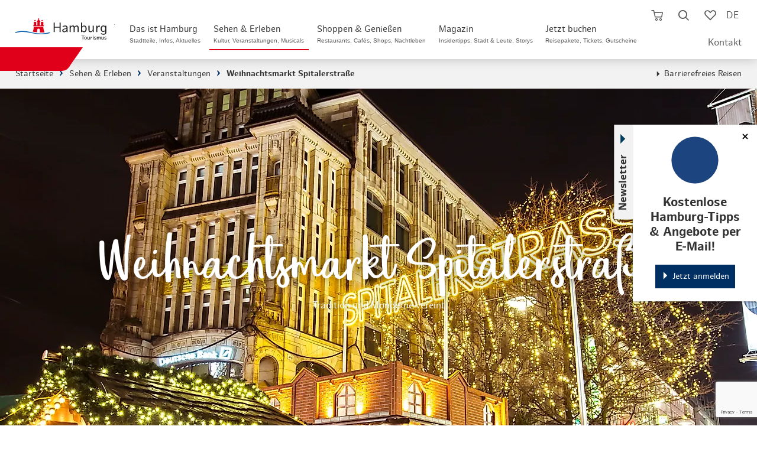

--- FILE ---
content_type: text/html; charset=utf-8
request_url: https://www.hamburg-tourism.de/sehen-erleben/veranstaltungen/weihnachtsmarkt-spitalerstrasse/
body_size: 39618
content:
<!DOCTYPE html>
<html lang="de">
<head>

<meta charset="utf-8">
<!-- 
	infomax websolutions GmbH, www.infomax-online.de

	This website is powered by TYPO3 - inspiring people to share!
	TYPO3 is a free open source Content Management Framework initially created by Kasper Skaarhoj and licensed under GNU/GPL.
	TYPO3 is copyright 1998-2026 of Kasper Skaarhoj. Extensions are copyright of their respective owners.
	Information and contribution at https://typo3.org/
-->


<link rel="icon" href="/typo3conf/ext/hht_frontend/Resources/Public/Icons/favicon.png" type="image/png">
<title>Weihnachtsmarkt Spitalerstraße Hamburg – Tradition und Monderne vereint</title>
<meta name="generator" content="TYPO3 CMS" />
<meta name="description" content="Pünktlich zur Vorweihnachtszeit verwandelt sich die Hamburger Innenstadt in eine weihnachtliche Winterlandschaft. Der Weihnachtsmarkt in der Spitalerstraße lockt seine Besucher mit traditionellen Leckereien und einem abwechslungsreichen Angebot." />
<meta name="viewport" content="width=device-width, initial-scale=1, maximum-scale=1, user-scalable=1" />
<meta name="robots" content="index,follow" />
<meta name="twitter:card" content="summary" />
<meta name="format-detection" content="telephone=no" />

<link rel="stylesheet" href="/typo3conf/ext/hht_frontend/Resources/Public/Fonts/Icomoon/_init.css?1768847739" media="all">
<link rel="stylesheet" href="/typo3conf/ext/hht_frontend/Resources/Public/Fonts/EufoniemOne/style.css?1768847739" media="all">
<link rel="stylesheet" href="/typo3conf/ext/hht_frontend/Resources/Public/Fonts/HamburgSans/style.css?1768847739" media="all">
<link rel="stylesheet" href="/typo3conf/ext/hht_frontend/Resources/Public/Distribution/Styles/Atoms/grid.css?1768848334" media="all">
<link rel="stylesheet" href="/typo3conf/ext/hht_frontend/Resources/Public/Distribution/Styles/Organisms/frameTop.css?1768848334" media="all">
<link rel="stylesheet" href="/typo3conf/ext/hht_frontend/Resources/Public/Distribution/Styles/_vendor/usercentrics.css?1768848334" media="all">
<link rel="stylesheet" href="/typo3conf/ext/hht_frontend/Resources/Public/Distribution/Styles/_vendor/swiper.css?1768848334" media="all">
<link rel="stylesheet" href="/typo3conf/ext/hht_frontend/Resources/Public/Distribution/Styles/Molecules/pageHeader__func.css?1768848334" media="all">
<link rel="stylesheet" href="/typo3conf/ext/hht_frontend/Resources/Public/Distribution/Styles/Atoms/icon.css?1768848334" media="all">
<link rel="stylesheet" href="/typo3conf/ext/hht_frontend/Resources/Public/Fonts/Icomoon/_init.css?1768847739" media="all">
<link rel="stylesheet" href="/typo3conf/ext/hht_frontend/Resources/Public/Fonts/EufoniemOne/style.css?1768847739" media="all">
<link rel="stylesheet" href="/typo3conf/ext/hht_frontend/Resources/Public/Fonts/HamburgSans/style.css?1768847739" media="all">
<link href="/typo3conf/ext/hht_frontend/Resources/Public/Distribution/Styles/Organisms/pageHeader.css?1768848334" rel="stylesheet" >
<link href="/typo3conf/ext/hht_frontend/Resources/Public/Distribution/Styles/Nucleus/pageHeader__skipNav.css?1768848334" rel="stylesheet" >
<link href="/typo3conf/ext/hht_frontend/Resources/Public/Distribution/Styles/Atoms/pageHeader__logo.css?1768848334" rel="stylesheet" >
<link href="/typo3conf/ext/hht_frontend/Resources/Public/Distribution/Styles/Nucleus/pageHeader__nav.css?1768848334" rel="stylesheet" >
<link href="/typo3conf/ext/hht_frontend/Resources/Public/Distribution/Styles/Molecules/pageHeader__func.css?1768848334" rel="stylesheet" >
<link href="/typo3conf/ext/hht_frontend/Resources/Public/Distribution/Styles/Nucleus/stickyNewsletter.css?1768848334" rel="stylesheet" >
<link href="/typo3conf/ext/hht_frontend/Resources/Public/Distribution/Styles/Atoms/link.ButtonExtended.default.css?1768848334" rel="stylesheet" >
<link href="/typo3conf/ext/hht_frontend/Resources/Public/Distribution/Styles/Atoms/link.ButtonExtended.cta.css?1768848334" rel="stylesheet" >
<link href="/typo3conf/ext/hht_frontend/Resources/Public/Distribution/Styles/Atoms/link.ButtonExtended.ghost.css?1768848334" rel="stylesheet" >
<link href="/typo3conf/ext/hht_frontend/Resources/Public/Distribution/Styles/Nucleus/stickyInfo.css?1768848334" rel="stylesheet" >
<link href="/typo3conf/ext/hht_frontend/Resources/Public/Distribution/Styles/Organisms/breadcrumb.css?1768848334" rel="stylesheet" >
<link href="/typo3conf/ext/hht_frontend/Resources/Public/Distribution/Styles/Nucleus/infoBanner.css?1768848334" rel="stylesheet" >
<link href="/typo3conf/ext/hht_frontend/Resources/Public/Distribution/Styles/Organisms/stageGallery.css?1768848334" rel="stylesheet" >
<link href="/typo3conf/ext/hht_frontend/Resources/Public/Distribution/Styles/Nucleus/stageGallery__thumbs.css?1768848334" rel="stylesheet" >
<link href="/typo3conf/ext/hht_frontend/Resources/Public/Distribution/Styles/Molecules/stageGallery__thumbs__element.css?1768848334" rel="stylesheet" >
<link href="/typo3conf/ext/hht_frontend/Resources/Public/Distribution/Styles/Nucleus/stageGallery__element.css?1768848334" rel="stylesheet" >
<link href="/typo3conf/ext/hht_frontend/Resources/Public/Distribution/Styles/Molecules/stageGallery__element__figure.css?1768848334" rel="stylesheet" >
<link href="/typo3conf/ext/hht_frontend/Resources/Public/Distribution/Styles/Molecules/stageGallery__text.css?1768848334" rel="stylesheet" >
<link href="/typo3conf/ext/hht_frontend/Resources/Public/Distribution/Styles/Organisms/textBlock.css?1768848334" rel="stylesheet" >
<link href="/typo3conf/ext/hht_frontend/Resources/Public/Distribution/Styles/Molecules/textBlock__text.css?1768848334" rel="stylesheet" >
<link href="/typo3conf/ext/hht_frontend/Resources/Public/Distribution/Styles/Atoms/link.store.css?1768848294" rel="stylesheet" >
<link href="/typo3conf/ext/hht_frontend/Resources/Public/Distribution/Styles/Organisms/hamburgCardTextTeaser.css?1768848334" rel="stylesheet" >
<link href="/typo3conf/ext/hht_frontend/Resources/Public/Distribution/Styles/Molecules/contact__address.css?1768848334" rel="stylesheet" >
<link href="/typo3conf/ext/hht_frontend/Resources/Public/Distribution/Styles/Molecules/contact__map.css?1768848334" rel="stylesheet" >
<link href="/typo3conf/ext/hht_frontend/Resources/Public/Distribution/Styles/Nucleus/overlay.map.css?1768848334" rel="stylesheet" >
<link href="/typo3conf/ext/hht_frontend/Resources/Public/Distribution/Styles/Molecules/contact__openingHours.css?1768848334" rel="stylesheet" >
<link href="/typo3conf/ext/hht_frontend/Resources/Public/Distribution/Styles/Organisms/accessabilityAside.css?1768848334" rel="stylesheet" >
<link href="/typo3conf/ext/hht_frontend/Resources/Public/Distribution/Styles/Organisms/contentCurator.css?1768848334" rel="stylesheet" >
<link href="/typo3conf/ext/hht_frontend/Resources/Public/Distribution/Styles/Organisms/teaserBlock.css?1768848334" rel="stylesheet" >
<link href="/typo3conf/ext/hht_frontend/Resources/Public/Distribution/Styles/Nucleus/imageTeaser.css?1768848334" rel="stylesheet" >
<link href="/typo3conf/ext/hht_frontend/Resources/Public/Distribution/Styles/Atoms/teaserBadge.css?1768848334" rel="stylesheet" >
<link href="/typo3conf/ext/hht_frontend/Resources/Public/Distribution/Styles/Organisms/poiRating.css?1768848334" rel="stylesheet" >
<link href="/typo3conf/ext/hht_frontend/Resources/Public/Distribution/Styles/Molecules/poiRating__title.css?1768848334" rel="stylesheet" >
<link href="/typo3conf/ext/hht_frontend/Resources/Public/Distribution/Styles/Molecules/poiRating__sorting.css?1768848334" rel="stylesheet" >
<link href="/typo3conf/ext/hht_frontend/Resources/Public/Distribution/Styles/Molecules/poiRating__footer.css?1768848334" rel="stylesheet" >
<link href="/typo3conf/ext/hht_frontend/Resources/Public/Distribution/Styles/Nucleus/poiRating__element.css?1768848334" rel="stylesheet" >
<link href="/typo3conf/ext/hht_frontend/Resources/Public/Distribution/Styles/Nucleus/poiRating__newRating.css?1768848334" rel="stylesheet" >
<link href="/typo3conf/ext/hht_frontend/Resources/Public/Distribution/Styles/Atoms/input.text.default.css?1768848334" rel="stylesheet" >
<link href="/typo3conf/ext/hht_frontend/Resources/Public/Distribution/Styles/Atoms/formerror.css?1768848334" rel="stylesheet" >
<link href="/typo3conf/ext/hht_frontend/Resources/Public/Distribution/Styles/Atoms/textarea.default.css?1768848334" rel="stylesheet" >
<link href="/typo3conf/ext/hht_frontend/Resources/Public/Distribution/Styles/Atoms/button.ButtonExtended.default.css?1768848334" rel="stylesheet" >
<link href="/typo3conf/ext/hht_frontend/Resources/Public/Distribution/Styles/Atoms/button.ButtonExtended.cta.css?1768848334" rel="stylesheet" >
<link href="/typo3conf/ext/hht_frontend/Resources/Public/Distribution/Styles/Atoms/button.ButtonExtended.reset.css?1768848334" rel="stylesheet" >
<link href="/typo3conf/ext/hht_frontend/Resources/Public/Distribution/Styles/Organisms/offCanvas.css?1768848334" rel="stylesheet" >
<link href="/typo3conf/ext/hht_frontend/Resources/Public/Distribution/Styles/Molecules/offCanvas__content__teaser.css?1768848334" rel="stylesheet" >
<link href="/typo3conf/ext/hht_frontend/Resources/Public/Distribution/Styles/Nucleus/offCanvas__content__search.css?1768848334" rel="stylesheet" >
<link href="/typo3conf/ext/hht_frontend/Resources/Public/Distribution/Styles/Molecules/offCanvas__content__search__input.css?1768848334" rel="stylesheet" >
<link href="/typo3conf/ext/hht_frontend/Resources/Public/Distribution/Styles/Molecules/offCanvas__content__search__autosuggest.css?1768848334" rel="stylesheet" >
<link href="/typo3conf/ext/hht_frontend/Resources/Public/Distribution/Styles/Atoms/offCanvas__content__readmore.css?1768848334" rel="stylesheet" >
<link href="/typo3conf/ext/hht_frontend/Resources/Public/Distribution/Styles/Nucleus/offCanvas__content.css?1768848334" rel="stylesheet" >
<link href="/typo3conf/ext/hht_frontend/Resources/Public/Distribution/Styles/Molecules/offCanvas__content__list.css?1768848334" rel="stylesheet" >
<link href="/typo3conf/ext/hht_frontend/Resources/Public/Distribution/Styles/Molecules/googleTranslate.css?1768848334" rel="stylesheet" >
<link href="/typo3conf/ext/hht_frontend/Resources/Public/Distribution/Styles/Atoms/input.checkbox.default.css?1768848334" rel="stylesheet" >
<link href="/typo3conf/ext/hht_frontend/Resources/Public/Distribution/Styles/Organisms/newsletterSignup.css?1768848334" rel="stylesheet" >
<link href="/typo3conf/ext/hht_frontend/Resources/Public/Distribution/Styles/Organisms/tabs.booking.css?1768848334" rel="stylesheet" >
<link href="/typo3conf/ext/hht_frontend/Resources/Public/Distribution/Styles/Organisms/frameTop.css?1768848334" rel="stylesheet" >
<link href="/typo3conf/ext/hht_frontend/Resources/Public/Distribution/Styles/Organisms/pageFooter.css?1768848334" rel="stylesheet" >
<link href="/typo3conf/ext/hht_frontend/Resources/Public/Distribution/Styles/Atoms/pageFooter__logo.css?1768848334" rel="stylesheet" >
<link href="/typo3conf/ext/hht_frontend/Resources/Public/Distribution/Styles/Molecules/pageFooter__socialLinks.css?1768848334" rel="stylesheet" >
<link href="/typo3conf/ext/hht_frontend/Resources/Public/Distribution/Styles/Nucleus/pageFooter__language.css?1768848334" rel="stylesheet" >
<link href="/typo3conf/ext/hht_frontend/Resources/Public/Distribution/Styles/Nucleus/pageFooter__contact.css?1768848334" rel="stylesheet" >
<link href="/typo3conf/ext/hht_frontend/Resources/Public/Distribution/Styles/Nucleus/pageFooter__nav.css?1768848334" rel="stylesheet" >
<link href="/typo3conf/ext/hht_frontend/Resources/Public/Distribution/Styles/Molecules/pageFooter__nav__list.css?1768848334" rel="stylesheet" >
<link href="/typo3conf/ext/hht_frontend/Resources/Public/Distribution/Styles/Atoms/pageFooter__nav__payment.css?1768848334" rel="stylesheet" >
<link href="/typo3conf/ext/hht_frontend/Resources/Public/Distribution/Styles/Atoms/pageFooter__nav__trusted.css?1768848334" rel="stylesheet" >
<link href="/typo3conf/ext/hht_frontend/Resources/Public/Distribution/Styles/Nucleus/busyIndicator.css?1768848334" rel="stylesheet" >
<link href="/typo3conf/ext/hht_frontend/Resources/Public/Distribution/Styles/Molecules/memorizeHint.css?1768848334" rel="stylesheet" >
<link href="/typo3conf/ext/hht_frontend/Resources/Public/Distribution/Styles/Nucleus/overlay.alert.css?1768848334" rel="stylesheet" >



<script src="/typo3conf/ext/hht_frontend/Resources/Public/Distribution/Scripts/_vendor/utils.js?1768848334"></script>
<script src="/typo3temp/assets/js/b5d139c0a0fb2c0fcec136c81f8a2c5e.js?1691486086"></script>


<!-- Usercentrics PreFetch/PreLoad - optional -->
<link rel="dns-prefetch" href="//app.usercentrics.eu">
<!-- link rel="preload" href="//app.usercentrics.eu/browser-ui/latest/bundle.js" as="script" -->
<!-- link rel="preload" href="//app.usercentrics.eu/browser-ui/latest/bundle_legacy.js" as="script" -->
<link rel="dns-prefetch" href="//privacy-proxy-server.usercentrics.eu">
<!-- link rel="preload" href="//privacy-proxy.usercentrics.eu/latest/uc-block.bundle.js" as="script" -->

<script type="text/javascript">
  var hhtConfig = {"language":"de","ajaxEndpoint":"\/buchen\/warenkorb\/api\/","bookmarkEndpoint":"\/service\/merkliste\/api\/","poiRatingsEndpoint":"\/poi-bewertungen\/","ticketBookingEndpoint":"\/buchen\/ticketbuchung\/js.api","checkoutEndpoint":"\/buchen\/warenkorb\/","fullTextSearchEndpoint":"\/full-text-search-async\/","fullTextSearchList":"\/hamburg-suche\/","emarsysEndpoint":"\/?type=1300","emarsysEndpointJson":"\/?type=1310","emarsysComponentsEndpoint":"\/?type=1305","translations":{"common.abbreviation.priceperperson":"p.P.","common.busyindicator.addtocart":"Produkt wird zum Warenkorb hinzugef\u00fcgt...","common.busyindicator.bookmarklist":"Lade Merkliste...","common.busyindicator.default":"Einen kleinen Moment...","common.busyindicator.footer":"Ihr Hamburg Tourismus Team","common.busyindicator.quickcart":"Warenkorb wird geladen...","common.busyindicator.refreshcheckout":"Buchung wird aktualisiert...","common.busyindicator.removeexpired":"Abgelaufene Produkte werden aus dem Warenkorb entfernt...","common.busyindicator.removefromcart":"Produkt wird aus dem Warenkorb entfernt...","common.busyindicator.validatecode":"Aktionscode wird \u00fcberpr\u00fcft...","common.cancel":"Abbrechen","common.close":"Schlie\u00dfen","common.decimalSeparator":",","common.errors.shoppingcart.0":"Leider ist ein Fehler aufgetreten. Bitte versuchen Sie es erneut.","common.errors.shoppingcart.10":"Dieses Produkt befindet sich bereits im Warenkorb.","common.errors.shoppingcart.20":"Die von Ihnen gew\u00e4hlten Pl\u00e4tze sind inzwischen leider abverkauft (oder liegen in Ihrem eigenen Warenkorb).","common.errors.shoppingcart.30":"Der von Ihnen favorisierte Termin ist leider ausgebucht. Bitte w\u00e4hlen Sie einen anderen Termin aus.","common.errors.ticketcart.notempty":"Bitte beachten Sie, dass beim Wechsel in einen anderen Aktionstarif die bisher gew\u00e4hlten Tickets nicht \u00fcbernommen werden. Sie k\u00f6nnen diese aber je nach Verf\u00fcgbarkeit danach erneut ausw\u00e4hlen.","common.from":"ab","common.hour.abbreviation":"Std.","common.minute.abbreviation":"Min.","common.notavailable":"n.v.","common.ok":"OK","common.continuereading":"weiterlesen","common.readmore":"mehr lesen","plugin.fullTextSearch.noResult":"Kein Suchergebnis f\u00fcr die Eingabe \u0022%s\u0022","plugin.fullTextSearch.spellcheck":"Meinten Sie:","plugin.fullTextSearch.oneResult":"Ergebnis anzeigen","plugin.fullTextSearch.multipleResults":"Alle anzeigen","nucleus.connectionlist.compact.upselling.confirm":"Upgrade in die 1. Klasse ##diff## \u20ac p.Pers.","checklist.concatination":"im","nucleus.listteaser.booking.multipurpose.bahnhitcompact.loader.text":"Ihre Verbindung wird aktualisiert","nucleus.listteaser.booking.multipurpose.bahnhitcompact.loader.title":"Bitte haben Sie einen Moment Geduld","nucleus.offersearch.package.starttime":"Startzeit ausw\u00e4hlen:","nucleus.offersearch.base.notavailable":"zur Zeit nicht verf\u00fcgbar","shoppingCart.fraud.attempts.headline":"Gutschein-\/Aktionscode wurde mehrfach falsch eingegeben","shoppingCart.fraud.attempts.text":"Leider haben Sie die maximale Anzahl an Versuchen erreicht. Bitte probieren Sie es in 30 Minuten erneut. Eine Buchung ohne Code steht Ihnen weiterhin zur Verf\u00fcgung. Bitte beachten Sie jedoch, dass dieser nicht nachtr\u00e4glich angerechnet werden kann.","molecules.checkout.basket.list.coupon.error":"Der von Ihnen eingegebene Code ist ung\u00fcltig.","atoms.voucher.checkout.basket.input.error":"Der von Ihnen eingegebene Code ist ung\u00fcltig."},"colors":{"ctaSecondaryLight":"#00A6FC"},"infoboard":"\/infoboard\/","bannedUrls":"http:\/\/glitzerfrosch.de, einfach-sparsam.de, gutscheinsammler.de, gewinnspiele-markt.de, gewinnspielsammlung.at, fragwinni.de, kostenlos.de","vuePackageBookingRoute":"\/buchung\/reisepakete\/","headerHeight":70,"avoidGeolocationQuery":1}
  window.lazySizesConfig = window.lazySizesConfig || {};
  window.lazySizesConfig.loadHidden = false;
  window.lazySizesConfig.loadMode = 1;
</script>




  <script type="text/javascript">
    window.sentryOnLoad = () => {
      const initOptions = {"release":"hht-2026.04@2026.01.19.1940+72b76ed1\n","environment":"Production","sampleRate":0.1};
      initOptions.beforeSend = event => event?.browser?.name?.includes('Bytespider') ? null : event;
      Sentry.init(initOptions);
    };
  </script>


<!-- start Omniconvert.com code -->
<link rel="dns-prefetch" href="//app.omniconvert.com" />
<script type="text/javascript">window._mktz=window._mktz||[];</script>
<script src="//cdn.omniconvert.com/js/g3c0df6.js"></script>
<script type="text/javascript">
  (function() {
    if (hhtConfig.debug) {
      var _mktzpush = window._mktz.push;
      window._mktz.push = function (...items) {
        console.log('_mktz.push', arguments);
        _mktzpush.apply(this, arguments);
      }
    }
  })();
</script>
<script type="text/javascript">
  (function () {
    var serviceId = 'CVgj3mZSSWNCJZ';
    var active = false;
    var activeFunc = () => {
      var message = window.getUsercentricsLabelForService(serviceId) || ' ';
      window._mktz.saveConsentChoice('yes', message, '2');
      active = true;
    }
    var disabledFunc = () => {
      var message = window.getUsercentricsLabelForService(serviceId) || ' ';
      window._mktz.saveConsentChoice('no', message, '2');
      if (active) {
        window._mktz.revokeDataUse(message, '2');
      }
      active = false;
    }
    window.addUsercentricsInitFunctionOnService(serviceId, activeFunc, disabledFunc, true);
  })();
</script>
<!-- end Omniconvert.com code -->

<!-- Check and send CMP inegration variant -->
<script type="text/javascript">
  window.trConfig = window.trConfig || [];
  window.trConfig.cmp = window.trConfig.cmp || [];
  window.dataLayer = window.dataLayer || [];
  if (typeof window.trConfig.cmp['integration'] != 'string') {
    window.trConfig.cmp['integration'] = 'website';
    window.dataLayer.push({
      'event': 'cmp_integration_info',
      'cmp_integration': window.trConfig.cmp['integration']
    });
  }
</script>

<!-- Inject CSS for Usercentrics Button -->
<script type="text/javascript">
  (function () {
    if (window.trConfig.cmp['integration'] == 'website') {
      var tghref = document.location.href;
      if (tghref.indexOf('/integritetspolicy') === -1 && tghref.indexOf('/datenschutzerklaerung') === -1 && tghref.indexOf('/data-privacy-statement') === -1) {
        var css = '';
        if (location.href.indexOf('.myincert.com') !== -1 || location.href.indexOf('appwebview') !== -1) {
          css = '#usercentrics-button { display: none; }';
        } else {
          css = '#usercentrics-button .uc-btn-without-banner, #uc-privacy-button #button { display: none; }';
        }
        var head = document.head || document.getElementsByTagName('head')[0];
        var style = document.createElement('style');
        head.appendChild(style);
        style.sheet.insertRule(css, 0);
      }
    }
  })();
</script>

<!-- Usercentrics Cookies Consent Platform start -->
<script id="usercentrics-cmp" src="//app.usercentrics.eu/browser-ui/latest/loader.js" data-settings-id="UaLjq8zR" async></script>
<script type="text/javascript" data-usercentrics="Google Tag Manager">
  window.dataLayer = window.dataLayer || [];
  window.trQueue = window.trQueue || [];
  dataLayer.push({'tr_usermail_hash': '','tr_devicetype': 'd'});
</script>
<script id="tgtpi" type="text/javascript">
var tgtpcn='co';tgtpcn=tgtpcn+'ok'+'ie';
(function(d,c,h,p,w){var s='scr',u=h?'https://'+h:'',s=s+'ipt',t=d.createElement(s);t.id='tgtp',t.async=true,t.src=u+p+'?cid='+c;var b=d[tgtpcn].split('tr_debug=');if(typeof b[1]=='string'&&b[1].substring(0,1)!='0')t.src=t.src+'&ts='+new Date().getTime();if(w)t.src=t.src+'&hl=1';d.head.appendChild(t);})
(document,'tpHht','www.hamburg-tourism.de','/tgproxy',navigator.webdriver);
var tpstpc=function(d,v){var n=new Date();n.setTime(n.getTime()+(86400000*365));d[tgtpcn]=v+'; expires='+n.toGMTString()+'; path=/; domain=.'+d.location.host+'; SameSite=None; Secure;';};
var tpgtpc=function(d){var m=d[tgtpcn].match(new RegExp('(^| )_tpu=([^;]+)'));if(m)return m[2];return null;};
</script><script>dataLayer.push({"tr_originalurl":"https://www.hamburg-tourism.de/sehen-erleben/veranstaltungen/weihnachtsmarkt-spitalerstrasse/","tr_pagetype":"content","event":"tr_pageview"});</script><!-- End Google Tag Manager --><style>:root{--font-text:"HamburgSans";--font-display:"EufoniemOne";--font-ui:"HamburgSans";--font-icon:"icomoon";--color-base-white-rgb:255,255,255;--color-base-white:rgb(var(--color-base-white-rgb));--color-base-black-rgb:0,0,0;--color-base-black:rgb(var(--color-base-black-rgb));--color-blue-default-rgb:0,137,217;--color-blue-default:rgb(var(--color-blue-default-rgb));--color-blue-light-rgb:0,166,252;--color-blue-light:rgb(var(--color-blue-light-rgb));--color-blue-dark-rgb:0,48,99;--color-blue-dark:rgb(var(--color-blue-dark-rgb));--color-blue-desaturated-rgb:37,68,91;--color-blue-desaturate:rgb(var(--color-blue-desaturated-rgb));--color-blue-corporateDesign-rgb:0,92,169;--color-blue-corporateDesign:rgb(var(--color-blue-corporateDesign-rgb));--color-red-default-rgb:224,0,24;--color-red-default:rgb(var(--color-red-default-rgb));--color-red-light-rgb:255,84,65;--color-red-light:rgb(var(--color-red-light-rgb));--color-red-desaturate-rgb:199,59,43;--color-red-desaturate:rgb(var(--color-red-desaturate-rgb));--color-red-corporateDesign-rgb:231,55,55;--color-red-corporateDesign:rgb(var(--color-red-corporateDesign-rgb));--color-grey-bg-light-rgb:242,242,242;--color-grey-bg-light:rgb(var(--color-grey-bg-light-rgb));--color-grey-bg-medium-rgb:235,235,235;--color-grey-bg-medium:rgb(var(--color-grey-bg-medium-rgb));--color-grey-bg-dark-rgb:221,221,221;--color-grey-bg-dark:rgb(var(--color-grey-bg-dark-rgb));--color-grey-lines-light-rgb:198,202,205;--color-grey-lines-light:rgb(var(--color-grey-lines-light-rgb));--color-grey-lines-dark-rgb:215,216,218;--color-grey-lines-dark:rgb(var(--color-grey-lines-dark-rgb));--color-grey-text-default-rgb:51,51,51;--color-grey-text-default:rgb(var(--color-grey-text-default-rgb));--color-grey-text-light-rgb:121,121,121;--color-grey-text-light:rgb(var(--color-grey-text-light-rgb));--color-grey-text-dark-rgb:23,23,27;--color-grey-text-dark:rgb(var(--color-grey-text-dark-rgb))}@property --local--fontsize{syntax:"<length>";inherits:false;initial-value:0}@property --local--gap{syntax:"<length>";inherits:false;initial-value:0}@property --local--minHeight{syntax:"<length>";inherits:false;initial-value:0}@property --local--padding{syntax:"<length>+";inherits:false;initial-value:0}.skeleton-loader{display:flex;flex-direction:column;gap:1.5em;margin:4rem 2rem}.skeleton-header{margin-bottom:1em}.skeleton-image-grid{display:flex;gap:1em}.skeleton-description{display:flex;flex-direction:column;gap:.5em}.skeleton-box{background-color:#e0e0e0;border-radius:4px;display:inline-block;overflow:hidden;position:relative}.skeleton-box:after{animation:shimmer 1.5s infinite;background:linear-gradient(90deg,hsla(0,0%,100%,0) 0,hsla(0,0%,100%,.4) 50%,hsla(0,0%,100%,0));content:"";height:100%;left:-100%;position:absolute;top:0;width:100%}@keyframes shimmer{to{left:100%}}@font-face{font-family:EufoniemOne;font-style:normal;font-weight:400;src:url(/_nuxt/eufoniem_one-webfont.CAZdGCTi.woff2) format("woff2"),url(/_nuxt/eufoniem_one-webfont.CUeGPAeD.woff) format("woff")}@font-face{font-family:HamburgSans;font-style:normal;font-weight:400;src:url(/_nuxt/hamburgsans-regular-webfont.aFVrS0aj.woff2) format("woff2"),url(/_nuxt/hamburgsans-regular-webfont.Bz1o1x7l.woff) format("woff")}@font-face{font-family:HamburgSans;font-style:italic;font-weight:400;src:url(/_nuxt/hamburgsans-italic-webfont.BWBYsTCs.woff2) format("woff2"),url(/_nuxt/hamburgsans-italic-webfont.Bb_6b-5p.woff) format("woff")}@font-face{font-family:HamburgSans;font-style:normal;font-weight:700;src:url(/_nuxt/hamburgsans-bold-webfont.C72eVm9H.woff2) format("woff2"),url(/_nuxt/hamburgsans-bold-webfont.BIPFGDhL.woff) format("woff")}@font-face{font-family:HamburgSans;font-style:italic;font-weight:700;src:url(/_nuxt/hamburgsans-bolditalic-webfont.CqxVeOU9.woff2) format("woff2"),url(/_nuxt/hamburgsans-bolditalic-webfont.03HEvNvm.woff) format("woff")}@font-face{font-family:icomoon;font-style:normal;font-weight:400;src:url(/_nuxt/icomoon.CirIaZSP.eot);src:url(/_nuxt/icomoon.CirIaZSP.eot#iefix) format("embedded-opentype"),url(/_nuxt/icomoon.DbbEUU8A.woff2) format("woff2"),url(/_nuxt/icomoon.Dd7OZJrY.ttf) format("truetype"),url(/_nuxt/icomoon.DfdHCk7i.woff) format("woff"),url(/_nuxt/icomoon.Bbkmgjpu.svg) format("svg")}[class*=" icon-"],[class^=icon-]{font-family:icomoon!important;speak:never;font-style:normal;font-variant:normal;font-weight:400;line-height:1;text-transform:none;-webkit-font-smoothing:antialiased;-moz-osx-font-smoothing:grayscale}.icon-facebook:before{content:"\e900"}.icon-twitter:before,.icon-x:before{content:"\e901"}.icon-youtube:before{content:"\e902"}.icon-instagram:before{content:"\e903"}.icon-language:before{content:"\e904"}.icon-simpleArrowDown:before{content:"\e905"}.icon-simpleArrowUp:before{content:"\e906"}.icon-simpleArrowRight:before{content:"\e907"}.icon-simpleArrowLeft:before{content:"\e908"}.icon-cross:before{content:"\e909"}.icon-burger:before{content:"\e90a"}.icon-cart:before{content:"\e90b"}.icon-cartFilled:before{content:"\e90c"}.icon-luggage:before{content:"\e90d"}.icon-ticket:before{content:"\e90e"}.icon-hotel:before{content:"\e90f"}.icon-train:before{content:"\e910"}.icon-magnifier:before{content:"\e911"}.icon-heart:before{content:"\e912"}.icon-heartFilled:before{content:"\e913"}.icon-percent:before{content:"\e914"}.icon-resize:before{content:"\e915"}.icon-triangleDown:before{content:"\e916"}.icon-triangleUp:before{content:"\e917"}.icon-triangleRight:before{content:"\e918"}.icon-triangleLeft:before{content:"\e919"}.icon-located:before{content:"\e91a"}.icon-zero:before{content:"\e91b"}.icon-one:before{content:"\e91c"}.icon-two:before{content:"\e91d"}.icon-three:before{content:"\e91e"}.icon-four:before{content:"\e91f"}.icon-five:before{content:"\e920"}.icon-six:before{content:"\e921"}.icon-seven:before{content:"\e922"}.icon-eight:before{content:"\e923"}.icon-nine:before{content:"\e924"}.icon-checkmark:before{content:"\e925"}.icon-dot:before{content:"\e926"}.icon-calendar:before{content:"\e927"}.icon-clock:before{content:"\e928"}.icon-gastro:before{content:"\e929"}.icon-euro:before{content:"\e92a"}.icon-dot2:before{content:"\e92b"}.icon-districts:before{content:"\e92c"}.icon-list:before{content:"\e92d"}.icon-funel:before{content:"\e92e"}.icon-info:before{content:"\e92f"}.icon-star:before{content:"\e930"}.icon-play:before{content:"\e931"}.icon-pause:before{content:"\e932"}.icon-checkmarkInverse:before{content:"\e933"}.icon-movies:before{content:"\e934"}.icon-sports:before{content:"\e935"}.icon-parks:before{content:"\e936"}.icon-marina:before{content:"\e937"}.icon-historic:before{content:"\e938"}.icon-arts:before{content:"\e939"}.icon-theater:before{content:"\e93a"}.icon-parking:before{content:"\e93b"}.icon-swimming:before{content:"\e93c"}.icon-sights:before{content:"\e93d"}.icon-shopping:before{content:"\e979"}.icon-party:before{content:"\e93f"}.icon-route:before{content:"\e940"}.icon-car:before{content:"\e941"}.icon-pedestrian:before{content:"\e942"}.icon-doubleArrowVertical:before{content:"\e943"}.icon-circleA:before{content:"\e944"}.icon-circleB:before{content:"\e945"}.icon-waypoint:before{content:"\e946"}.icon-family:before{content:"\e947"}.icon-ticketPercent:before{content:"\e948"}.icon-lightbulb:before{content:"\e949"}.icon-questionmark:before{content:"\e94a"}.icon-phone:before{content:"\e94b"}.icon-speechBoble:before{content:"\e94c"}.icon-lock:before{content:"\e94d"}.icon-edit:before{content:"\e94e"}.icon-print:before{content:"\e94f"}.icon-app:before{content:"\e950"}.icon-mail:before{content:"\e951"}.icon-aroundMe:before{content:"\e952"}.icon-hhc:before{content:"\e953"}.icon-sort:before{content:"\e954"}.icon-singleArrowVerticalDown:before{content:"\e955"}.icon-presentBox:before{content:"\e956"}.icon-hotelSmall:before{content:"\e957"}.icon-seating:before{content:"\e958"}.icon-switch:before{content:"\e959"}.icon-unavailable:before{content:"\e95a"}.icon-formerror:before{content:"\e95b"}.icon-flextrain:before{content:"\e968"}.icon-outwardTrain:before{content:"\e969"}.icon-backTrain:before{content:"\e96a"}.icon-plus:before{content:"\e96b"}.icon-doubleArrow:before{content:"\e96c"}.icon-cafe:before{content:"\e96d"}.icon-hhcColored .path1:before{color:#814a97;content:"\e96e"}.icon-hhcColored .path2:before{color:#a2c61f;content:"\e96f";margin-left:-1em}.icon-hhcColored .path3:before{color:#00773d;content:"\e970";margin-left:-1em}.icon-hhcColored .path4:before{color:#004a98;content:"\e971";margin-left:-1em}.icon-hhcColored .path5:before{color:#188acb;content:"\e972";margin-left:-1em}.icon-hhcColored .path6:before{color:#e30d18;content:"\e973";margin-left:-1em}.icon-bestLocation:before{content:"\e974"}.icon-trash:before{content:"\e975"}.icon-shield:before{content:"\e977"}.icon-hourglass:before{content:"\e976"}.icon-filter:before{content:"\e978"}.icon-traits:before{content:"\e93e"}.icon-crossThin:before{content:"\e97a"}.icon-thumbsUp:before{content:"\e97b"}.icon-stageCommon:before{content:"\e97c"}.icon-camping:before{content:"\e95c"}.icon-events:before{content:"\e95d"}.icon-freizeit:before{content:"\e95e"}.icon-golf:before{content:"\e95f"}.icon-kreuzfahrt:before{content:"\e960"}.icon-mobility:before{content:"\e961"}.icon-nachhaltigkeit:before{content:"\e962"}.icon-neu:before{content:"\e963"}.icon-new:before{content:"\e964"}.icon-uniE965:before{content:"\e965"}.icon-rundfahrten:before{content:"\e966"}.icon-stadtfuehrung:before{content:"\e967"}</style><style>:root{--font-text:"HamburgSans";--font-display:"EufoniemOne";--font-ui:"HamburgSans";--font-icon:"icomoon";--color-base-white-rgb:255,255,255;--color-base-white:rgb(var(--color-base-white-rgb));--color-base-black-rgb:0,0,0;--color-base-black:rgb(var(--color-base-black-rgb));--color-blue-default-rgb:0,137,217;--color-blue-default:rgb(var(--color-blue-default-rgb));--color-blue-light-rgb:0,166,252;--color-blue-light:rgb(var(--color-blue-light-rgb));--color-blue-dark-rgb:0,48,99;--color-blue-dark:rgb(var(--color-blue-dark-rgb));--color-blue-desaturated-rgb:37,68,91;--color-blue-desaturate:rgb(var(--color-blue-desaturated-rgb));--color-blue-corporateDesign-rgb:0,92,169;--color-blue-corporateDesign:rgb(var(--color-blue-corporateDesign-rgb));--color-red-default-rgb:224,0,24;--color-red-default:rgb(var(--color-red-default-rgb));--color-red-light-rgb:255,84,65;--color-red-light:rgb(var(--color-red-light-rgb));--color-red-desaturate-rgb:199,59,43;--color-red-desaturate:rgb(var(--color-red-desaturate-rgb));--color-red-corporateDesign-rgb:231,55,55;--color-red-corporateDesign:rgb(var(--color-red-corporateDesign-rgb));--color-grey-bg-light-rgb:242,242,242;--color-grey-bg-light:rgb(var(--color-grey-bg-light-rgb));--color-grey-bg-medium-rgb:235,235,235;--color-grey-bg-medium:rgb(var(--color-grey-bg-medium-rgb));--color-grey-bg-dark-rgb:221,221,221;--color-grey-bg-dark:rgb(var(--color-grey-bg-dark-rgb));--color-grey-lines-light-rgb:198,202,205;--color-grey-lines-light:rgb(var(--color-grey-lines-light-rgb));--color-grey-lines-dark-rgb:215,216,218;--color-grey-lines-dark:rgb(var(--color-grey-lines-dark-rgb));--color-grey-text-default-rgb:51,51,51;--color-grey-text-default:rgb(var(--color-grey-text-default-rgb));--color-grey-text-light-rgb:121,121,121;--color-grey-text-light:rgb(var(--color-grey-text-light-rgb));--color-grey-text-dark-rgb:23,23,27;--color-grey-text-dark:rgb(var(--color-grey-text-dark-rgb))}@property --local--fontsize{syntax:"<length>";inherits:false;initial-value:0}@property --local--gap{syntax:"<length>";inherits:false;initial-value:0}@property --local--minHeight{syntax:"<length>";inherits:false;initial-value:0}@property --local--padding{syntax:"<length>+";inherits:false;initial-value:0}.skeleton-loader{display:flex;flex-direction:column;gap:1.5em;margin:4rem 2rem}.skeleton-header{margin-bottom:1em}.skeleton-image-grid{display:flex;gap:1em}.skeleton-description{display:flex;flex-direction:column;gap:.5em}.skeleton-box{background-color:#e0e0e0;border-radius:4px;display:inline-block;overflow:hidden;position:relative}.skeleton-box:after{animation:shimmer 1.5s infinite;background:linear-gradient(90deg,hsla(0,0%,100%,0) 0,hsla(0,0%,100%,.4) 50%,hsla(0,0%,100%,0));content:"";height:100%;left:-100%;position:absolute;top:0;width:100%}@keyframes shimmer{to{left:100%}}html{background:var(--color-base-white);height:auto;overflow-x:hidden}body,html{border:0;box-sizing:border-box;margin:0;-webkit-overflow-scrolling:touch;padding:0;scroll-behavior:smooth;width:100%}@media (min-width:1440.1px){.global-grid{-moz-column-gap:4px;column-gap:4px;display:grid;grid-template-columns:repeat(12,1fr);margin-left:auto;margin-right:auto;max-width:1920px;width:84.375%}.global-grid .h-el-lg-1:not([class*=h-el-lg-off-]){grid-column:span 1}.global-grid .h-el-lg-1.h-el-lg-off-1{grid-column:span 2;margin-left:50%}.global-grid .h-el-lg-1.h-el-lg-off-2{grid-column:span 3;margin-left:66.66667%}.global-grid .h-el-lg-1.h-el-lg-off-3{grid-column:span 4;margin-left:75%}.global-grid .h-el-lg-1.h-el-lg-off-4{grid-column:span 5;margin-left:80%}.global-grid .h-el-lg-1.h-el-lg-off-5{grid-column:span 6;margin-left:83.33333%}.global-grid .h-el-lg-1.h-el-lg-off-6{grid-column:span 7;margin-left:85.71429%}.global-grid .h-el-lg-1.h-el-lg-off-7{grid-column:span 8;margin-left:87.5%}.global-grid .h-el-lg-1.h-el-lg-off-8{grid-column:span 9;margin-left:88.88889%}.global-grid .h-el-lg-1.h-el-lg-off-9{grid-column:span 10;margin-left:90%}.global-grid .h-el-lg-1.h-el-lg-off-10{grid-column:span 11;margin-left:90.90909%}.global-grid .h-el-lg-1.h-el-lg-off-11{grid-column:span 12;margin-left:91.66667%}.global-grid .h-el-lg-2:not([class*=h-el-lg-off-]){grid-column:span 2}.global-grid .h-el-lg-2.h-el-lg-off-1{grid-column:span 3;margin-left:33.33333%}.global-grid .h-el-lg-2.h-el-lg-off-2{grid-column:span 4;margin-left:50%}.global-grid .h-el-lg-2.h-el-lg-off-3{grid-column:span 5;margin-left:60%}.global-grid .h-el-lg-2.h-el-lg-off-4{grid-column:span 6;margin-left:66.66667%}.global-grid .h-el-lg-2.h-el-lg-off-5{grid-column:span 7;margin-left:71.42857%}.global-grid .h-el-lg-2.h-el-lg-off-6{grid-column:span 8;margin-left:75%}.global-grid .h-el-lg-2.h-el-lg-off-7{grid-column:span 9;margin-left:77.77778%}.global-grid .h-el-lg-2.h-el-lg-off-8{grid-column:span 10;margin-left:80%}.global-grid .h-el-lg-2.h-el-lg-off-9{grid-column:span 11;margin-left:81.81818%}.global-grid .h-el-lg-2.h-el-lg-off-10{grid-column:span 12;margin-left:83.33333%}.global-grid .h-el-lg-3:not([class*=h-el-lg-off-]){grid-column:span 3}.global-grid .h-el-lg-3.h-el-lg-off-1{grid-column:span 4;margin-left:25%}.global-grid .h-el-lg-3.h-el-lg-off-2{grid-column:span 5;margin-left:40%}.global-grid .h-el-lg-3.h-el-lg-off-3{grid-column:span 6;margin-left:50%}.global-grid .h-el-lg-3.h-el-lg-off-4{grid-column:span 7;margin-left:57.14286%}.global-grid .h-el-lg-3.h-el-lg-off-5{grid-column:span 8;margin-left:62.5%}.global-grid .h-el-lg-3.h-el-lg-off-6{grid-column:span 9;margin-left:66.66667%}.global-grid .h-el-lg-3.h-el-lg-off-7{grid-column:span 10;margin-left:70%}.global-grid .h-el-lg-3.h-el-lg-off-8{grid-column:span 11;margin-left:72.72727%}.global-grid .h-el-lg-3.h-el-lg-off-9{grid-column:span 12;margin-left:75%}.global-grid .h-el-lg-4:not([class*=h-el-lg-off-]){grid-column:span 4}.global-grid .h-el-lg-4.h-el-lg-off-1{grid-column:span 5;margin-left:20%}.global-grid .h-el-lg-4.h-el-lg-off-2{grid-column:span 6;margin-left:33.33333%}.global-grid .h-el-lg-4.h-el-lg-off-3{grid-column:span 7;margin-left:42.85714%}.global-grid .h-el-lg-4.h-el-lg-off-4{grid-column:span 8;margin-left:50%}.global-grid .h-el-lg-4.h-el-lg-off-5{grid-column:span 9;margin-left:55.55556%}.global-grid .h-el-lg-4.h-el-lg-off-6{grid-column:span 10;margin-left:60%}.global-grid .h-el-lg-4.h-el-lg-off-7{grid-column:span 11;margin-left:63.63636%}.global-grid .h-el-lg-4.h-el-lg-off-8{grid-column:span 12;margin-left:66.66667%}.global-grid .h-el-lg-5:not([class*=h-el-lg-off-]){grid-column:span 5}.global-grid .h-el-lg-5.h-el-lg-off-1{grid-column:span 6;margin-left:16.66667%}.global-grid .h-el-lg-5.h-el-lg-off-2{grid-column:span 7;margin-left:28.57143%}.global-grid .h-el-lg-5.h-el-lg-off-3{grid-column:span 8;margin-left:37.5%}.global-grid .h-el-lg-5.h-el-lg-off-4{grid-column:span 9;margin-left:44.44444%}.global-grid .h-el-lg-5.h-el-lg-off-5{grid-column:span 10;margin-left:50%}.global-grid .h-el-lg-5.h-el-lg-off-6{grid-column:span 11;margin-left:54.54545%}.global-grid .h-el-lg-5.h-el-lg-off-7{grid-column:span 12;margin-left:58.33333%}.global-grid .h-el-lg-6:not([class*=h-el-lg-off-]){grid-column:span 6}.global-grid .h-el-lg-6.h-el-lg-off-1{grid-column:span 7;margin-left:14.28571%}.global-grid .h-el-lg-6.h-el-lg-off-2{grid-column:span 8;margin-left:25%}.global-grid .h-el-lg-6.h-el-lg-off-3{grid-column:span 9;margin-left:33.33333%}.global-grid .h-el-lg-6.h-el-lg-off-4{grid-column:span 10;margin-left:40%}.global-grid .h-el-lg-6.h-el-lg-off-5{grid-column:span 11;margin-left:45.45455%}.global-grid .h-el-lg-6.h-el-lg-off-6{grid-column:span 12;margin-left:50%}.global-grid .h-el-lg-7:not([class*=h-el-lg-off-]){grid-column:span 7}.global-grid .h-el-lg-7.h-el-lg-off-1{grid-column:span 8;margin-left:12.5%}.global-grid .h-el-lg-7.h-el-lg-off-2{grid-column:span 9;margin-left:22.22222%}.global-grid .h-el-lg-7.h-el-lg-off-3{grid-column:span 10;margin-left:30%}.global-grid .h-el-lg-7.h-el-lg-off-4{grid-column:span 11;margin-left:36.36364%}.global-grid .h-el-lg-7.h-el-lg-off-5{grid-column:span 12;margin-left:41.66667%}.global-grid .h-el-lg-8:not([class*=h-el-lg-off-]){grid-column:span 8}.global-grid .h-el-lg-8.h-el-lg-off-1{grid-column:span 9;margin-left:11.11111%}.global-grid .h-el-lg-8.h-el-lg-off-2{grid-column:span 10;margin-left:20%}.global-grid .h-el-lg-8.h-el-lg-off-3{grid-column:span 11;margin-left:27.27273%}.global-grid .h-el-lg-8.h-el-lg-off-4{grid-column:span 12;margin-left:33.33333%}.global-grid .h-el-lg-9:not([class*=h-el-lg-off-]){grid-column:span 9}.global-grid .h-el-lg-9.h-el-lg-off-1{grid-column:span 10;margin-left:10%}.global-grid .h-el-lg-9.h-el-lg-off-2{grid-column:span 11;margin-left:18.18182%}.global-grid .h-el-lg-9.h-el-lg-off-3{grid-column:span 12;margin-left:25%}.global-grid .h-el-lg-10:not([class*=h-el-lg-off-]){grid-column:span 10}.global-grid .h-el-lg-10.h-el-lg-off-1{grid-column:span 11;margin-left:9.09091%}.global-grid .h-el-lg-10.h-el-lg-off-2{grid-column:span 12;margin-left:16.66667%}.global-grid .h-el-lg-11:not([class*=h-el-lg-off-]){grid-column:span 11}.global-grid .h-el-lg-11.h-el-lg-off-1{grid-column:span 12;margin-left:8.33333%}.global-grid .h-el-lg-12:not([class*=h-el-lg-off-]){grid-column:span 12}.global-grid .h-el-lg-12.h-el-lg-off-1{grid-column:span 13;margin-left:7.69231%}.global-grid .h-el-lg-12.h-el-lg-off-0{grid-column:span 12;margin-left:0}}@media (max-width:1440px) and (min-width:1200.1px){.global-grid{-moz-column-gap:4px;column-gap:4px;display:grid;grid-template-columns:repeat(12,1fr);margin-left:auto;margin-right:auto;max-width:1920px;width:96%}.global-grid .h-el-md-1:not([class*=h-el-md-off-]){grid-column:span 1}.global-grid .h-el-md-1.h-el-md-off-1{grid-column:span 2;margin-left:50%}.global-grid .h-el-md-1.h-el-md-off-2{grid-column:span 3;margin-left:66.66667%}.global-grid .h-el-md-1.h-el-md-off-3{grid-column:span 4;margin-left:75%}.global-grid .h-el-md-1.h-el-md-off-4{grid-column:span 5;margin-left:80%}.global-grid .h-el-md-1.h-el-md-off-5{grid-column:span 6;margin-left:83.33333%}.global-grid .h-el-md-1.h-el-md-off-6{grid-column:span 7;margin-left:85.71429%}.global-grid .h-el-md-1.h-el-md-off-7{grid-column:span 8;margin-left:87.5%}.global-grid .h-el-md-1.h-el-md-off-8{grid-column:span 9;margin-left:88.88889%}.global-grid .h-el-md-1.h-el-md-off-9{grid-column:span 10;margin-left:90%}.global-grid .h-el-md-1.h-el-md-off-10{grid-column:span 11;margin-left:90.90909%}.global-grid .h-el-md-1.h-el-md-off-11{grid-column:span 12;margin-left:91.66667%}.global-grid .h-el-md-2:not([class*=h-el-md-off-]){grid-column:span 2}.global-grid .h-el-md-2.h-el-md-off-1{grid-column:span 3;margin-left:33.33333%}.global-grid .h-el-md-2.h-el-md-off-2{grid-column:span 4;margin-left:50%}.global-grid .h-el-md-2.h-el-md-off-3{grid-column:span 5;margin-left:60%}.global-grid .h-el-md-2.h-el-md-off-4{grid-column:span 6;margin-left:66.66667%}.global-grid .h-el-md-2.h-el-md-off-5{grid-column:span 7;margin-left:71.42857%}.global-grid .h-el-md-2.h-el-md-off-6{grid-column:span 8;margin-left:75%}.global-grid .h-el-md-2.h-el-md-off-7{grid-column:span 9;margin-left:77.77778%}.global-grid .h-el-md-2.h-el-md-off-8{grid-column:span 10;margin-left:80%}.global-grid .h-el-md-2.h-el-md-off-9{grid-column:span 11;margin-left:81.81818%}.global-grid .h-el-md-2.h-el-md-off-10{grid-column:span 12;margin-left:83.33333%}.global-grid .h-el-md-3:not([class*=h-el-md-off-]){grid-column:span 3}.global-grid .h-el-md-3.h-el-md-off-1{grid-column:span 4;margin-left:25%}.global-grid .h-el-md-3.h-el-md-off-2{grid-column:span 5;margin-left:40%}.global-grid .h-el-md-3.h-el-md-off-3{grid-column:span 6;margin-left:50%}.global-grid .h-el-md-3.h-el-md-off-4{grid-column:span 7;margin-left:57.14286%}.global-grid .h-el-md-3.h-el-md-off-5{grid-column:span 8;margin-left:62.5%}.global-grid .h-el-md-3.h-el-md-off-6{grid-column:span 9;margin-left:66.66667%}.global-grid .h-el-md-3.h-el-md-off-7{grid-column:span 10;margin-left:70%}.global-grid .h-el-md-3.h-el-md-off-8{grid-column:span 11;margin-left:72.72727%}.global-grid .h-el-md-3.h-el-md-off-9{grid-column:span 12;margin-left:75%}.global-grid .h-el-md-4:not([class*=h-el-md-off-]){grid-column:span 4}.global-grid .h-el-md-4.h-el-md-off-1{grid-column:span 5;margin-left:20%}.global-grid .h-el-md-4.h-el-md-off-2{grid-column:span 6;margin-left:33.33333%}.global-grid .h-el-md-4.h-el-md-off-3{grid-column:span 7;margin-left:42.85714%}.global-grid .h-el-md-4.h-el-md-off-4{grid-column:span 8;margin-left:50%}.global-grid .h-el-md-4.h-el-md-off-5{grid-column:span 9;margin-left:55.55556%}.global-grid .h-el-md-4.h-el-md-off-6{grid-column:span 10;margin-left:60%}.global-grid .h-el-md-4.h-el-md-off-7{grid-column:span 11;margin-left:63.63636%}.global-grid .h-el-md-4.h-el-md-off-8{grid-column:span 12;margin-left:66.66667%}.global-grid .h-el-md-5:not([class*=h-el-md-off-]){grid-column:span 5}.global-grid .h-el-md-5.h-el-md-off-1{grid-column:span 6;margin-left:16.66667%}.global-grid .h-el-md-5.h-el-md-off-2{grid-column:span 7;margin-left:28.57143%}.global-grid .h-el-md-5.h-el-md-off-3{grid-column:span 8;margin-left:37.5%}.global-grid .h-el-md-5.h-el-md-off-4{grid-column:span 9;margin-left:44.44444%}.global-grid .h-el-md-5.h-el-md-off-5{grid-column:span 10;margin-left:50%}.global-grid .h-el-md-5.h-el-md-off-6{grid-column:span 11;margin-left:54.54545%}.global-grid .h-el-md-5.h-el-md-off-7{grid-column:span 12;margin-left:58.33333%}.global-grid .h-el-md-6:not([class*=h-el-md-off-]){grid-column:span 6}.global-grid .h-el-md-6.h-el-md-off-1{grid-column:span 7;margin-left:14.28571%}.global-grid .h-el-md-6.h-el-md-off-2{grid-column:span 8;margin-left:25%}.global-grid .h-el-md-6.h-el-md-off-3{grid-column:span 9;margin-left:33.33333%}.global-grid .h-el-md-6.h-el-md-off-4{grid-column:span 10;margin-left:40%}.global-grid .h-el-md-6.h-el-md-off-5{grid-column:span 11;margin-left:45.45455%}.global-grid .h-el-md-6.h-el-md-off-6{grid-column:span 12;margin-left:50%}.global-grid .h-el-md-7:not([class*=h-el-md-off-]){grid-column:span 7}.global-grid .h-el-md-7.h-el-md-off-1{grid-column:span 8;margin-left:12.5%}.global-grid .h-el-md-7.h-el-md-off-2{grid-column:span 9;margin-left:22.22222%}.global-grid .h-el-md-7.h-el-md-off-3{grid-column:span 10;margin-left:30%}.global-grid .h-el-md-7.h-el-md-off-4{grid-column:span 11;margin-left:36.36364%}.global-grid .h-el-md-7.h-el-md-off-5{grid-column:span 12;margin-left:41.66667%}.global-grid .h-el-md-8:not([class*=h-el-md-off-]){grid-column:span 8}.global-grid .h-el-md-8.h-el-md-off-1{grid-column:span 9;margin-left:11.11111%}.global-grid .h-el-md-8.h-el-md-off-2{grid-column:span 10;margin-left:20%}.global-grid .h-el-md-8.h-el-md-off-3{grid-column:span 11;margin-left:27.27273%}.global-grid .h-el-md-8.h-el-md-off-4{grid-column:span 12;margin-left:33.33333%}.global-grid .h-el-md-9:not([class*=h-el-md-off-]){grid-column:span 9}.global-grid .h-el-md-9.h-el-md-off-1{grid-column:span 10;margin-left:10%}.global-grid .h-el-md-9.h-el-md-off-2{grid-column:span 11;margin-left:18.18182%}.global-grid .h-el-md-9.h-el-md-off-3{grid-column:span 12;margin-left:25%}.global-grid .h-el-md-10:not([class*=h-el-md-off-]){grid-column:span 10}.global-grid .h-el-md-10.h-el-md-off-1{grid-column:span 11;margin-left:9.09091%}.global-grid .h-el-md-10.h-el-md-off-2{grid-column:span 12;margin-left:16.66667%}.global-grid .h-el-md-11:not([class*=h-el-md-off-]){grid-column:span 11}.global-grid .h-el-md-11.h-el-md-off-1{grid-column:span 12;margin-left:8.33333%}.global-grid .h-el-md-12:not([class*=h-el-md-off-]){grid-column:span 12}.global-grid .h-el-md-12.h-el-md-off-1{grid-column:span 13;margin-left:7.69231%}.global-grid .h-el-md-12.h-el-md-off-0{grid-column:span 12;margin-left:0}}@media (max-width:1200px) and (min-width:700.1px){.global-grid{-moz-column-gap:4px;column-gap:4px;display:grid;grid-template-columns:repeat(12,1fr);margin-left:auto;margin-right:auto;max-width:1920px;width:90%}.global-grid .h-el-sm-1:not([class*=h-el-sm-off-]){grid-column:span 1}.global-grid .h-el-sm-1.h-el-sm-off-1{grid-column:span 2;margin-left:50%}.global-grid .h-el-sm-1.h-el-sm-off-2{grid-column:span 3;margin-left:66.66667%}.global-grid .h-el-sm-1.h-el-sm-off-3{grid-column:span 4;margin-left:75%}.global-grid .h-el-sm-1.h-el-sm-off-4{grid-column:span 5;margin-left:80%}.global-grid .h-el-sm-1.h-el-sm-off-5{grid-column:span 6;margin-left:83.33333%}.global-grid .h-el-sm-1.h-el-sm-off-6{grid-column:span 7;margin-left:85.71429%}.global-grid .h-el-sm-1.h-el-sm-off-7{grid-column:span 8;margin-left:87.5%}.global-grid .h-el-sm-1.h-el-sm-off-8{grid-column:span 9;margin-left:88.88889%}.global-grid .h-el-sm-1.h-el-sm-off-9{grid-column:span 10;margin-left:90%}.global-grid .h-el-sm-1.h-el-sm-off-10{grid-column:span 11;margin-left:90.90909%}.global-grid .h-el-sm-1.h-el-sm-off-11{grid-column:span 12;margin-left:91.66667%}.global-grid .h-el-sm-2:not([class*=h-el-sm-off-]){grid-column:span 2}.global-grid .h-el-sm-2.h-el-sm-off-1{grid-column:span 3;margin-left:33.33333%}.global-grid .h-el-sm-2.h-el-sm-off-2{grid-column:span 4;margin-left:50%}.global-grid .h-el-sm-2.h-el-sm-off-3{grid-column:span 5;margin-left:60%}.global-grid .h-el-sm-2.h-el-sm-off-4{grid-column:span 6;margin-left:66.66667%}.global-grid .h-el-sm-2.h-el-sm-off-5{grid-column:span 7;margin-left:71.42857%}.global-grid .h-el-sm-2.h-el-sm-off-6{grid-column:span 8;margin-left:75%}.global-grid .h-el-sm-2.h-el-sm-off-7{grid-column:span 9;margin-left:77.77778%}.global-grid .h-el-sm-2.h-el-sm-off-8{grid-column:span 10;margin-left:80%}.global-grid .h-el-sm-2.h-el-sm-off-9{grid-column:span 11;margin-left:81.81818%}.global-grid .h-el-sm-2.h-el-sm-off-10{grid-column:span 12;margin-left:83.33333%}.global-grid .h-el-sm-3:not([class*=h-el-sm-off-]){grid-column:span 3}.global-grid .h-el-sm-3.h-el-sm-off-1{grid-column:span 4;margin-left:25%}.global-grid .h-el-sm-3.h-el-sm-off-2{grid-column:span 5;margin-left:40%}.global-grid .h-el-sm-3.h-el-sm-off-3{grid-column:span 6;margin-left:50%}.global-grid .h-el-sm-3.h-el-sm-off-4{grid-column:span 7;margin-left:57.14286%}.global-grid .h-el-sm-3.h-el-sm-off-5{grid-column:span 8;margin-left:62.5%}.global-grid .h-el-sm-3.h-el-sm-off-6{grid-column:span 9;margin-left:66.66667%}.global-grid .h-el-sm-3.h-el-sm-off-7{grid-column:span 10;margin-left:70%}.global-grid .h-el-sm-3.h-el-sm-off-8{grid-column:span 11;margin-left:72.72727%}.global-grid .h-el-sm-3.h-el-sm-off-9{grid-column:span 12;margin-left:75%}.global-grid .h-el-sm-4:not([class*=h-el-sm-off-]){grid-column:span 4}.global-grid .h-el-sm-4.h-el-sm-off-1{grid-column:span 5;margin-left:20%}.global-grid .h-el-sm-4.h-el-sm-off-2{grid-column:span 6;margin-left:33.33333%}.global-grid .h-el-sm-4.h-el-sm-off-3{grid-column:span 7;margin-left:42.85714%}.global-grid .h-el-sm-4.h-el-sm-off-4{grid-column:span 8;margin-left:50%}.global-grid .h-el-sm-4.h-el-sm-off-5{grid-column:span 9;margin-left:55.55556%}.global-grid .h-el-sm-4.h-el-sm-off-6{grid-column:span 10;margin-left:60%}.global-grid .h-el-sm-4.h-el-sm-off-7{grid-column:span 11;margin-left:63.63636%}.global-grid .h-el-sm-4.h-el-sm-off-8{grid-column:span 12;margin-left:66.66667%}.global-grid .h-el-sm-5:not([class*=h-el-sm-off-]){grid-column:span 5}.global-grid .h-el-sm-5.h-el-sm-off-1{grid-column:span 6;margin-left:16.66667%}.global-grid .h-el-sm-5.h-el-sm-off-2{grid-column:span 7;margin-left:28.57143%}.global-grid .h-el-sm-5.h-el-sm-off-3{grid-column:span 8;margin-left:37.5%}.global-grid .h-el-sm-5.h-el-sm-off-4{grid-column:span 9;margin-left:44.44444%}.global-grid .h-el-sm-5.h-el-sm-off-5{grid-column:span 10;margin-left:50%}.global-grid .h-el-sm-5.h-el-sm-off-6{grid-column:span 11;margin-left:54.54545%}.global-grid .h-el-sm-5.h-el-sm-off-7{grid-column:span 12;margin-left:58.33333%}.global-grid .h-el-sm-6:not([class*=h-el-sm-off-]){grid-column:span 6}.global-grid .h-el-sm-6.h-el-sm-off-1{grid-column:span 7;margin-left:14.28571%}.global-grid .h-el-sm-6.h-el-sm-off-2{grid-column:span 8;margin-left:25%}.global-grid .h-el-sm-6.h-el-sm-off-3{grid-column:span 9;margin-left:33.33333%}.global-grid .h-el-sm-6.h-el-sm-off-4{grid-column:span 10;margin-left:40%}.global-grid .h-el-sm-6.h-el-sm-off-5{grid-column:span 11;margin-left:45.45455%}.global-grid .h-el-sm-6.h-el-sm-off-6{grid-column:span 12;margin-left:50%}.global-grid .h-el-sm-7:not([class*=h-el-sm-off-]){grid-column:span 7}.global-grid .h-el-sm-7.h-el-sm-off-1{grid-column:span 8;margin-left:12.5%}.global-grid .h-el-sm-7.h-el-sm-off-2{grid-column:span 9;margin-left:22.22222%}.global-grid .h-el-sm-7.h-el-sm-off-3{grid-column:span 10;margin-left:30%}.global-grid .h-el-sm-7.h-el-sm-off-4{grid-column:span 11;margin-left:36.36364%}.global-grid .h-el-sm-7.h-el-sm-off-5{grid-column:span 12;margin-left:41.66667%}.global-grid .h-el-sm-8:not([class*=h-el-sm-off-]){grid-column:span 8}.global-grid .h-el-sm-8.h-el-sm-off-1{grid-column:span 9;margin-left:11.11111%}.global-grid .h-el-sm-8.h-el-sm-off-2{grid-column:span 10;margin-left:20%}.global-grid .h-el-sm-8.h-el-sm-off-3{grid-column:span 11;margin-left:27.27273%}.global-grid .h-el-sm-8.h-el-sm-off-4{grid-column:span 12;margin-left:33.33333%}.global-grid .h-el-sm-9:not([class*=h-el-sm-off-]){grid-column:span 9}.global-grid .h-el-sm-9.h-el-sm-off-1{grid-column:span 10;margin-left:10%}.global-grid .h-el-sm-9.h-el-sm-off-2{grid-column:span 11;margin-left:18.18182%}.global-grid .h-el-sm-9.h-el-sm-off-3{grid-column:span 12;margin-left:25%}.global-grid .h-el-sm-10:not([class*=h-el-sm-off-]){grid-column:span 10}.global-grid .h-el-sm-10.h-el-sm-off-1{grid-column:span 11;margin-left:9.09091%}.global-grid .h-el-sm-10.h-el-sm-off-2{grid-column:span 12;margin-left:16.66667%}.global-grid .h-el-sm-11:not([class*=h-el-sm-off-]){grid-column:span 11}.global-grid .h-el-sm-11.h-el-sm-off-1{grid-column:span 12;margin-left:8.33333%}.global-grid .h-el-sm-12:not([class*=h-el-sm-off-]){grid-column:span 12}.global-grid .h-el-sm-12.h-el-sm-off-1{grid-column:span 13;margin-left:7.69231%}.global-grid .h-el-sm-12.h-el-sm-off-0{grid-column:span 12;margin-left:0}}@media (max-width:700px){.global-grid{-moz-column-gap:8px;column-gap:8px;display:grid;grid-template-columns:repeat(12,1fr);margin-left:auto;margin-right:auto;max-width:1920px;width:90%}.global-grid .h-el-ty-1:not([class*=h-el-ty-off-]){grid-column:span 1}.global-grid .h-el-ty-1.h-el-ty-off-1{grid-column:span 2;margin-left:50%}.global-grid .h-el-ty-1.h-el-ty-off-2{grid-column:span 3;margin-left:66.66667%}.global-grid .h-el-ty-1.h-el-ty-off-3{grid-column:span 4;margin-left:75%}.global-grid .h-el-ty-1.h-el-ty-off-4{grid-column:span 5;margin-left:80%}.global-grid .h-el-ty-1.h-el-ty-off-5{grid-column:span 6;margin-left:83.33333%}.global-grid .h-el-ty-1.h-el-ty-off-6{grid-column:span 7;margin-left:85.71429%}.global-grid .h-el-ty-1.h-el-ty-off-7{grid-column:span 8;margin-left:87.5%}.global-grid .h-el-ty-1.h-el-ty-off-8{grid-column:span 9;margin-left:88.88889%}.global-grid .h-el-ty-1.h-el-ty-off-9{grid-column:span 10;margin-left:90%}.global-grid .h-el-ty-1.h-el-ty-off-10{grid-column:span 11;margin-left:90.90909%}.global-grid .h-el-ty-1.h-el-ty-off-11{grid-column:span 12;margin-left:91.66667%}.global-grid .h-el-ty-2:not([class*=h-el-ty-off-]){grid-column:span 2}.global-grid .h-el-ty-2.h-el-ty-off-1{grid-column:span 3;margin-left:33.33333%}.global-grid .h-el-ty-2.h-el-ty-off-2{grid-column:span 4;margin-left:50%}.global-grid .h-el-ty-2.h-el-ty-off-3{grid-column:span 5;margin-left:60%}.global-grid .h-el-ty-2.h-el-ty-off-4{grid-column:span 6;margin-left:66.66667%}.global-grid .h-el-ty-2.h-el-ty-off-5{grid-column:span 7;margin-left:71.42857%}.global-grid .h-el-ty-2.h-el-ty-off-6{grid-column:span 8;margin-left:75%}.global-grid .h-el-ty-2.h-el-ty-off-7{grid-column:span 9;margin-left:77.77778%}.global-grid .h-el-ty-2.h-el-ty-off-8{grid-column:span 10;margin-left:80%}.global-grid .h-el-ty-2.h-el-ty-off-9{grid-column:span 11;margin-left:81.81818%}.global-grid .h-el-ty-2.h-el-ty-off-10{grid-column:span 12;margin-left:83.33333%}.global-grid .h-el-ty-3:not([class*=h-el-ty-off-]){grid-column:span 3}.global-grid .h-el-ty-3.h-el-ty-off-1{grid-column:span 4;margin-left:25%}.global-grid .h-el-ty-3.h-el-ty-off-2{grid-column:span 5;margin-left:40%}.global-grid .h-el-ty-3.h-el-ty-off-3{grid-column:span 6;margin-left:50%}.global-grid .h-el-ty-3.h-el-ty-off-4{grid-column:span 7;margin-left:57.14286%}.global-grid .h-el-ty-3.h-el-ty-off-5{grid-column:span 8;margin-left:62.5%}.global-grid .h-el-ty-3.h-el-ty-off-6{grid-column:span 9;margin-left:66.66667%}.global-grid .h-el-ty-3.h-el-ty-off-7{grid-column:span 10;margin-left:70%}.global-grid .h-el-ty-3.h-el-ty-off-8{grid-column:span 11;margin-left:72.72727%}.global-grid .h-el-ty-3.h-el-ty-off-9{grid-column:span 12;margin-left:75%}.global-grid .h-el-ty-4:not([class*=h-el-ty-off-]){grid-column:span 4}.global-grid .h-el-ty-4.h-el-ty-off-1{grid-column:span 5;margin-left:20%}.global-grid .h-el-ty-4.h-el-ty-off-2{grid-column:span 6;margin-left:33.33333%}.global-grid .h-el-ty-4.h-el-ty-off-3{grid-column:span 7;margin-left:42.85714%}.global-grid .h-el-ty-4.h-el-ty-off-4{grid-column:span 8;margin-left:50%}.global-grid .h-el-ty-4.h-el-ty-off-5{grid-column:span 9;margin-left:55.55556%}.global-grid .h-el-ty-4.h-el-ty-off-6{grid-column:span 10;margin-left:60%}.global-grid .h-el-ty-4.h-el-ty-off-7{grid-column:span 11;margin-left:63.63636%}.global-grid .h-el-ty-4.h-el-ty-off-8{grid-column:span 12;margin-left:66.66667%}.global-grid .h-el-ty-5:not([class*=h-el-ty-off-]){grid-column:span 5}.global-grid .h-el-ty-5.h-el-ty-off-1{grid-column:span 6;margin-left:16.66667%}.global-grid .h-el-ty-5.h-el-ty-off-2{grid-column:span 7;margin-left:28.57143%}.global-grid .h-el-ty-5.h-el-ty-off-3{grid-column:span 8;margin-left:37.5%}.global-grid .h-el-ty-5.h-el-ty-off-4{grid-column:span 9;margin-left:44.44444%}.global-grid .h-el-ty-5.h-el-ty-off-5{grid-column:span 10;margin-left:50%}.global-grid .h-el-ty-5.h-el-ty-off-6{grid-column:span 11;margin-left:54.54545%}.global-grid .h-el-ty-5.h-el-ty-off-7{grid-column:span 12;margin-left:58.33333%}.global-grid .h-el-ty-6:not([class*=h-el-ty-off-]){grid-column:span 6}.global-grid .h-el-ty-6.h-el-ty-off-1{grid-column:span 7;margin-left:14.28571%}.global-grid .h-el-ty-6.h-el-ty-off-2{grid-column:span 8;margin-left:25%}.global-grid .h-el-ty-6.h-el-ty-off-3{grid-column:span 9;margin-left:33.33333%}.global-grid .h-el-ty-6.h-el-ty-off-4{grid-column:span 10;margin-left:40%}.global-grid .h-el-ty-6.h-el-ty-off-5{grid-column:span 11;margin-left:45.45455%}.global-grid .h-el-ty-6.h-el-ty-off-6{grid-column:span 12;margin-left:50%}.global-grid .h-el-ty-7:not([class*=h-el-ty-off-]){grid-column:span 7}.global-grid .h-el-ty-7.h-el-ty-off-1{grid-column:span 8;margin-left:12.5%}.global-grid .h-el-ty-7.h-el-ty-off-2{grid-column:span 9;margin-left:22.22222%}.global-grid .h-el-ty-7.h-el-ty-off-3{grid-column:span 10;margin-left:30%}.global-grid .h-el-ty-7.h-el-ty-off-4{grid-column:span 11;margin-left:36.36364%}.global-grid .h-el-ty-7.h-el-ty-off-5{grid-column:span 12;margin-left:41.66667%}.global-grid .h-el-ty-8:not([class*=h-el-ty-off-]){grid-column:span 8}.global-grid .h-el-ty-8.h-el-ty-off-1{grid-column:span 9;margin-left:11.11111%}.global-grid .h-el-ty-8.h-el-ty-off-2{grid-column:span 10;margin-left:20%}.global-grid .h-el-ty-8.h-el-ty-off-3{grid-column:span 11;margin-left:27.27273%}.global-grid .h-el-ty-8.h-el-ty-off-4{grid-column:span 12;margin-left:33.33333%}.global-grid .h-el-ty-9:not([class*=h-el-ty-off-]){grid-column:span 9}.global-grid .h-el-ty-9.h-el-ty-off-1{grid-column:span 10;margin-left:10%}.global-grid .h-el-ty-9.h-el-ty-off-2{grid-column:span 11;margin-left:18.18182%}.global-grid .h-el-ty-9.h-el-ty-off-3{grid-column:span 12;margin-left:25%}.global-grid .h-el-ty-10:not([class*=h-el-ty-off-]){grid-column:span 10}.global-grid .h-el-ty-10.h-el-ty-off-1{grid-column:span 11;margin-left:9.09091%}.global-grid .h-el-ty-10.h-el-ty-off-2{grid-column:span 12;margin-left:16.66667%}.global-grid .h-el-ty-11:not([class*=h-el-ty-off-]){grid-column:span 11}.global-grid .h-el-ty-11.h-el-ty-off-1{grid-column:span 12;margin-left:8.33333%}.global-grid .h-el-ty-12:not([class*=h-el-ty-off-]){grid-column:span 12}.global-grid .h-el-ty-12.h-el-ty-off-1{grid-column:span 13;margin-left:7.69231%}.global-grid .h-el-ty-12.h-el-ty-off-0{grid-column:span 12;margin-left:0}}:focus-visible{outline:2px solid currentColor}.tabControl:focus-within{outline:2px var(--color-base-black) double}:focus-visible{border-radius:2px;outline:2px double currentColor;outline-offset:2px;z-index:2}.teaserSlider-socialMediaTeaser__arrow--Left:focus-visible,.teaserSlider-socialMediaTeaser__arrow--Right:focus-visible,.teaserSlider__arrow--Left:focus-visible,.teaserSlider__arrow--Right:focus-visible{border-radius:100%!important}@media (min-width:1200.1px){:root{--v-el-large:60px;--v-el-medium:30px}}@media (max-width:1200px){:root{--v-el-large:60px;--v-el-medium:15px}}#vue:not(:last-child,:has(div:last-child>.hero-search),:has(div:last-child>.hero-HHC),:has(.sidebar)){margin-bottom:var(--v-el-large)}.v-el-large:not(:last-child){margin-bottom:var(--v-el-large)}.v-el-medium:not(:last-child){margin-bottom:var(--v-el-medium)}.v-el-background{background:var(--color-grey-bg-light)}.v-el-background.v-el-large{padding-bottom:var(--v-el-large);padding-top:var(--v-el-large)}</style><style>@font-face{font-family:swiper-icons;font-style:normal;font-weight:400;src:url("data:application/font-woff;charset=utf-8;base64, [base64]//wADZ2x5ZgAAAywAAADMAAAD2MHtryVoZWFkAAABbAAAADAAAAA2E2+eoWhoZWEAAAGcAAAAHwAAACQC9gDzaG10eAAAAigAAAAZAAAArgJkABFsb2NhAAAC0AAAAFoAAABaFQAUGG1heHAAAAG8AAAAHwAAACAAcABAbmFtZQAAA/gAAAE5AAACXvFdBwlwb3N0AAAFNAAAAGIAAACE5s74hXjaY2BkYGAAYpf5Hu/j+W2+MnAzMYDAzaX6QjD6/4//Bxj5GA8AuRwMYGkAPywL13jaY2BkYGA88P8Agx4j+/8fQDYfA1AEBWgDAIB2BOoAeNpjYGRgYNBh4GdgYgABEMnIABJzYNADCQAACWgAsQB42mNgYfzCOIGBlYGB0YcxjYGBwR1Kf2WQZGhhYGBiYGVmgAFGBiQQkOaawtDAoMBQxXjg/wEGPcYDDA4wNUA2CCgwsAAAO4EL6gAAeNpj2M0gyAACqxgGNWBkZ2D4/wMA+xkDdgAAAHjaY2BgYGaAYBkGRgYQiAHyGMF8FgYHIM3DwMHABGQrMOgyWDLEM1T9/w8UBfEMgLzE////P/5//f/V/xv+r4eaAAeMbAxwIUYmIMHEgKYAYjUcsDAwsLKxc3BycfPw8jEQA/[base64]/uznmfPFBNODM2K7MTQ45YEAZqGP81AmGGcF3iPqOop0r1SPTaTbVkfUe4HXj97wYE+yNwWYxwWu4v1ugWHgo3S1XdZEVqWM7ET0cfnLGxWfkgR42o2PvWrDMBSFj/IHLaF0zKjRgdiVMwScNRAoWUoH78Y2icB/yIY09An6AH2Bdu/UB+yxopYshQiEvnvu0dURgDt8QeC8PDw7Fpji3fEA4z/PEJ6YOB5hKh4dj3EvXhxPqH/SKUY3rJ7srZ4FZnh1PMAtPhwP6fl2PMJMPDgeQ4rY8YT6Gzao0eAEA409DuggmTnFnOcSCiEiLMgxCiTI6Cq5DZUd3Qmp10vO0LaLTd2cjN4fOumlc7lUYbSQcZFkutRG7g6JKZKy0RmdLY680CDnEJ+UMkpFFe1RN7nxdVpXrC4aTtnaurOnYercZg2YVmLN/d/gczfEimrE/fs/bOuq29Zmn8tloORaXgZgGa78yO9/cnXm2BpaGvq25Dv9S4E9+5SIc9PqupJKhYFSSl47+Qcr1mYNAAAAeNptw0cKwkAAAMDZJA8Q7OUJvkLsPfZ6zFVERPy8qHh2YER+3i/BP83vIBLLySsoKimrqKqpa2hp6+jq6RsYGhmbmJqZSy0sraxtbO3sHRydnEMU4uR6yx7JJXveP7WrDycAAAAAAAH//wACeNpjYGRgYOABYhkgZgJCZgZNBkYGLQZtIJsFLMYAAAw3ALgAeNolizEKgDAQBCchRbC2sFER0YD6qVQiBCv/H9ezGI6Z5XBAw8CBK/m5iQQVauVbXLnOrMZv2oLdKFa8Pjuru2hJzGabmOSLzNMzvutpB3N42mNgZGBg4GKQYzBhYMxJLMlj4GBgAYow/P/PAJJhLM6sSoWKfWCAAwDAjgbRAAB42mNgYGBkAIIbCZo5IPrmUn0hGA0AO8EFTQAA")}:root{--swiper-theme-color:#007aff}:host{display:block;margin-left:auto;margin-right:auto;position:relative;z-index:1}.swiper{display:block;list-style:none;margin-left:auto;margin-right:auto;overflow:hidden;overflow:clip;padding:0;position:relative;z-index:1}.swiper-vertical>.swiper-wrapper{flex-direction:column}.swiper-wrapper{box-sizing:content-box;display:flex;height:100%;position:relative;transition-property:transform;transition-timing-function:var(--swiper-wrapper-transition-timing-function,initial);width:100%;z-index:1}.swiper-android .swiper-slide,.swiper-ios .swiper-slide,.swiper-wrapper{transform:translateZ(0)}.swiper-horizontal{touch-action:pan-y}.swiper-vertical{touch-action:pan-x}.swiper-slide{display:block;flex-shrink:0;height:100%;position:relative;transition-property:transform;width:100%}.swiper-slide-invisible-blank{visibility:hidden}.swiper-autoheight,.swiper-autoheight .swiper-slide{height:auto}.swiper-autoheight .swiper-wrapper{align-items:flex-start;transition-property:transform,height}.swiper-backface-hidden .swiper-slide{backface-visibility:hidden;transform:translateZ(0)}.swiper-3d.swiper-css-mode .swiper-wrapper{perspective:1200px}.swiper-3d .swiper-wrapper{transform-style:preserve-3d}.swiper-3d{perspective:1200px}.swiper-3d .swiper-cube-shadow,.swiper-3d .swiper-slide{transform-style:preserve-3d}.swiper-css-mode>.swiper-wrapper{overflow:auto;scrollbar-width:none;-ms-overflow-style:none}.swiper-css-mode>.swiper-wrapper::-webkit-scrollbar{display:none}.swiper-css-mode>.swiper-wrapper>.swiper-slide{scroll-snap-align:start start}.swiper-css-mode.swiper-horizontal>.swiper-wrapper{scroll-snap-type:x mandatory}.swiper-css-mode.swiper-vertical>.swiper-wrapper{scroll-snap-type:y mandatory}.swiper-css-mode.swiper-free-mode>.swiper-wrapper{scroll-snap-type:none}.swiper-css-mode.swiper-free-mode>.swiper-wrapper>.swiper-slide{scroll-snap-align:none}.swiper-css-mode.swiper-centered>.swiper-wrapper:before{content:"";flex-shrink:0;order:9999}.swiper-css-mode.swiper-centered>.swiper-wrapper>.swiper-slide{scroll-snap-align:center center;scroll-snap-stop:always}.swiper-css-mode.swiper-centered.swiper-horizontal>.swiper-wrapper>.swiper-slide:first-child{margin-inline-start:var(--swiper-centered-offset-before)}.swiper-css-mode.swiper-centered.swiper-horizontal>.swiper-wrapper:before{height:100%;min-height:1px;width:var(--swiper-centered-offset-after)}.swiper-css-mode.swiper-centered.swiper-vertical>.swiper-wrapper>.swiper-slide:first-child{margin-block-start:var(--swiper-centered-offset-before)}.swiper-css-mode.swiper-centered.swiper-vertical>.swiper-wrapper:before{height:var(--swiper-centered-offset-after);min-width:1px;width:100%}.swiper-3d .swiper-slide-shadow,.swiper-3d .swiper-slide-shadow-bottom,.swiper-3d .swiper-slide-shadow-left,.swiper-3d .swiper-slide-shadow-right,.swiper-3d .swiper-slide-shadow-top{height:100%;left:0;pointer-events:none;position:absolute;top:0;width:100%;z-index:10}.swiper-3d .swiper-slide-shadow{background:rgba(0,0,0,.15)}.swiper-3d .swiper-slide-shadow-left{background-image:linear-gradient(270deg,rgba(0,0,0,.5),transparent)}.swiper-3d .swiper-slide-shadow-right{background-image:linear-gradient(90deg,rgba(0,0,0,.5),transparent)}.swiper-3d .swiper-slide-shadow-top{background-image:linear-gradient(0deg,rgba(0,0,0,.5),transparent)}.swiper-3d .swiper-slide-shadow-bottom{background-image:linear-gradient(180deg,rgba(0,0,0,.5),transparent)}.swiper-lazy-preloader{border:4px solid var(--swiper-preloader-color,var(--swiper-theme-color));border-radius:50%;border-top:4px solid transparent;box-sizing:border-box;height:42px;left:50%;margin-left:-21px;margin-top:-21px;position:absolute;top:50%;transform-origin:50%;width:42px;z-index:10}.swiper-watch-progress .swiper-slide-visible .swiper-lazy-preloader,.swiper:not(.swiper-watch-progress) .swiper-lazy-preloader{animation:swiper-preloader-spin 1s linear infinite}.swiper-lazy-preloader-white{--swiper-preloader-color:#fff}.swiper-lazy-preloader-black{--swiper-preloader-color:#000}@keyframes swiper-preloader-spin{0%{transform:rotate(0deg)}to{transform:rotate(1turn)}}</style><style>.swiper .swiper-notification{left:0;opacity:0;pointer-events:none;position:absolute;top:0;z-index:-1000}</style><style>.swiper-cards{overflow:visible}.swiper-cards .swiper-slide{backface-visibility:hidden;overflow:hidden;transform-origin:center bottom}</style><style>.swiper-creative .swiper-slide{backface-visibility:hidden;overflow:hidden;transition-property:transform,opacity,height}</style><style>.swiper-cube{overflow:visible}.swiper-cube .swiper-slide{backface-visibility:hidden;height:100%;pointer-events:none;transform-origin:0 0;visibility:hidden;width:100%;z-index:1}.swiper-cube .swiper-slide .swiper-slide{pointer-events:none}.swiper-cube.swiper-rtl .swiper-slide{transform-origin:100% 0}.swiper-cube .swiper-slide-active,.swiper-cube .swiper-slide-active .swiper-slide-active{pointer-events:auto}.swiper-cube .swiper-slide-active,.swiper-cube .swiper-slide-next,.swiper-cube .swiper-slide-prev{pointer-events:auto;visibility:visible}.swiper-cube .swiper-cube-shadow{bottom:0;height:100%;left:0;opacity:.6;position:absolute;width:100%;z-index:0}.swiper-cube .swiper-cube-shadow:before{background:#000;bottom:0;content:"";filter:blur(50px);left:0;position:absolute;right:0;top:0}.swiper-cube .swiper-slide-next+.swiper-slide{pointer-events:auto;visibility:visible}.swiper-cube .swiper-slide-shadow-cube.swiper-slide-shadow-bottom,.swiper-cube .swiper-slide-shadow-cube.swiper-slide-shadow-left,.swiper-cube .swiper-slide-shadow-cube.swiper-slide-shadow-right,.swiper-cube .swiper-slide-shadow-cube.swiper-slide-shadow-top{backface-visibility:hidden;z-index:0}</style><style>.swiper-fade.swiper-free-mode .swiper-slide{transition-timing-function:ease-out}.swiper-fade .swiper-slide{pointer-events:none;transition-property:opacity}.swiper-fade .swiper-slide .swiper-slide{pointer-events:none}.swiper-fade .swiper-slide-active,.swiper-fade .swiper-slide-active .swiper-slide-active{pointer-events:auto}</style><style>.swiper-flip{overflow:visible}.swiper-flip .swiper-slide{backface-visibility:hidden;pointer-events:none;z-index:1}.swiper-flip .swiper-slide .swiper-slide{pointer-events:none}.swiper-flip .swiper-slide-active,.swiper-flip .swiper-slide-active .swiper-slide-active{pointer-events:auto}.swiper-flip .swiper-slide-shadow-flip.swiper-slide-shadow-bottom,.swiper-flip .swiper-slide-shadow-flip.swiper-slide-shadow-left,.swiper-flip .swiper-slide-shadow-flip.swiper-slide-shadow-right,.swiper-flip .swiper-slide-shadow-flip.swiper-slide-shadow-top{backface-visibility:hidden;z-index:0}</style><style>.swiper-free-mode>.swiper-wrapper{margin:0 auto;transition-timing-function:ease-out}</style><style>.swiper-grid>.swiper-wrapper{flex-wrap:wrap}.swiper-grid-column>.swiper-wrapper{flex-direction:column;flex-wrap:wrap}</style><style>:root{--swiper-navigation-size:44px}.swiper-button-next,.swiper-button-prev{align-items:center;color:var(--swiper-navigation-color,var(--swiper-theme-color));cursor:pointer;display:flex;height:var(--swiper-navigation-size);justify-content:center;margin-top:calc(0px - var(--swiper-navigation-size)/2);position:absolute;top:var(--swiper-navigation-top-offset,50%);width:calc(var(--swiper-navigation-size)/44*27);z-index:10}.swiper-button-next.swiper-button-disabled,.swiper-button-prev.swiper-button-disabled{cursor:auto;opacity:.35;pointer-events:none}.swiper-button-next.swiper-button-hidden,.swiper-button-prev.swiper-button-hidden{cursor:auto;opacity:0;pointer-events:none}.swiper-navigation-disabled .swiper-button-next,.swiper-navigation-disabled .swiper-button-prev{display:none!important}.swiper-button-next svg,.swiper-button-prev svg{height:100%;-o-object-fit:contain;object-fit:contain;transform-origin:center;width:100%}.swiper-rtl .swiper-button-next svg,.swiper-rtl .swiper-button-prev svg{transform:rotate(180deg)}.swiper-button-prev,.swiper-rtl .swiper-button-next{left:var(--swiper-navigation-sides-offset,10px);right:auto}.swiper-button-lock{display:none}.swiper-button-next:after,.swiper-button-prev:after{font-family:swiper-icons;font-size:var(--swiper-navigation-size);font-variant:normal;letter-spacing:0;line-height:1;text-transform:none!important}.swiper-button-prev:after,.swiper-rtl .swiper-button-next:after{content:"prev"}.swiper-button-next,.swiper-rtl .swiper-button-prev{left:auto;right:var(--swiper-navigation-sides-offset,10px)}.swiper-button-next:after,.swiper-rtl .swiper-button-prev:after{content:"next"}</style><style>.swiper-pagination{position:absolute;text-align:center;transform:translateZ(0);transition:opacity .3s;z-index:10}.swiper-pagination.swiper-pagination-hidden{opacity:0}.swiper-pagination-disabled>.swiper-pagination,.swiper-pagination.swiper-pagination-disabled{display:none!important}.swiper-horizontal>.swiper-pagination-bullets,.swiper-pagination-bullets.swiper-pagination-horizontal,.swiper-pagination-custom,.swiper-pagination-fraction{bottom:var(--swiper-pagination-bottom,8px);left:0;top:var(--swiper-pagination-top,auto);width:100%}.swiper-pagination-bullets-dynamic{font-size:0;overflow:hidden}.swiper-pagination-bullets-dynamic .swiper-pagination-bullet{position:relative;transform:scale(.33)}.swiper-pagination-bullets-dynamic .swiper-pagination-bullet-active,.swiper-pagination-bullets-dynamic .swiper-pagination-bullet-active-main{transform:scale(1)}.swiper-pagination-bullets-dynamic .swiper-pagination-bullet-active-prev{transform:scale(.66)}.swiper-pagination-bullets-dynamic .swiper-pagination-bullet-active-prev-prev{transform:scale(.33)}.swiper-pagination-bullets-dynamic .swiper-pagination-bullet-active-next{transform:scale(.66)}.swiper-pagination-bullets-dynamic .swiper-pagination-bullet-active-next-next{transform:scale(.33)}.swiper-pagination-bullet{background:var(--swiper-pagination-bullet-inactive-color,#000);border-radius:var(--swiper-pagination-bullet-border-radius,50%);display:inline-block;height:var(--swiper-pagination-bullet-height,var(--swiper-pagination-bullet-size,8px));opacity:var(--swiper-pagination-bullet-inactive-opacity,.2);width:var(--swiper-pagination-bullet-width,var(--swiper-pagination-bullet-size,8px))}button.swiper-pagination-bullet{-webkit-appearance:none;-moz-appearance:none;appearance:none;border:none;box-shadow:none;margin:0;padding:0}.swiper-pagination-clickable .swiper-pagination-bullet{cursor:pointer}.swiper-pagination-bullet:only-child{display:none!important}.swiper-pagination-bullet-active{background:var(--swiper-pagination-color,var(--swiper-theme-color));opacity:var(--swiper-pagination-bullet-opacity,1)}.swiper-pagination-vertical.swiper-pagination-bullets,.swiper-vertical>.swiper-pagination-bullets{left:var(--swiper-pagination-left,auto);right:var(--swiper-pagination-right,8px);top:50%;transform:translate3d(0,-50%,0)}.swiper-pagination-vertical.swiper-pagination-bullets .swiper-pagination-bullet,.swiper-vertical>.swiper-pagination-bullets .swiper-pagination-bullet{display:block;margin:var(--swiper-pagination-bullet-vertical-gap,6px) 0}.swiper-pagination-vertical.swiper-pagination-bullets.swiper-pagination-bullets-dynamic,.swiper-vertical>.swiper-pagination-bullets.swiper-pagination-bullets-dynamic{top:50%;transform:translateY(-50%);width:8px}.swiper-pagination-vertical.swiper-pagination-bullets.swiper-pagination-bullets-dynamic .swiper-pagination-bullet,.swiper-vertical>.swiper-pagination-bullets.swiper-pagination-bullets-dynamic .swiper-pagination-bullet{display:inline-block;transition:transform .2s,top .2s}.swiper-horizontal>.swiper-pagination-bullets .swiper-pagination-bullet,.swiper-pagination-horizontal.swiper-pagination-bullets .swiper-pagination-bullet{margin:0 var(--swiper-pagination-bullet-horizontal-gap,4px)}.swiper-horizontal>.swiper-pagination-bullets.swiper-pagination-bullets-dynamic,.swiper-pagination-horizontal.swiper-pagination-bullets.swiper-pagination-bullets-dynamic{left:50%;transform:translateX(-50%);white-space:nowrap}.swiper-horizontal>.swiper-pagination-bullets.swiper-pagination-bullets-dynamic .swiper-pagination-bullet,.swiper-pagination-horizontal.swiper-pagination-bullets.swiper-pagination-bullets-dynamic .swiper-pagination-bullet{transition:transform .2s,left .2s}.swiper-horizontal.swiper-rtl>.swiper-pagination-bullets-dynamic .swiper-pagination-bullet{transition:transform .2s,right .2s}.swiper-pagination-fraction{color:var(--swiper-pagination-fraction-color,inherit)}.swiper-pagination-progressbar{background:var(--swiper-pagination-progressbar-bg-color,rgba(0,0,0,.25));position:absolute}.swiper-pagination-progressbar .swiper-pagination-progressbar-fill{background:var(--swiper-pagination-color,var(--swiper-theme-color));height:100%;left:0;position:absolute;top:0;transform:scale(0);transform-origin:left top;width:100%}.swiper-rtl .swiper-pagination-progressbar .swiper-pagination-progressbar-fill{transform-origin:right top}.swiper-horizontal>.swiper-pagination-progressbar,.swiper-pagination-progressbar.swiper-pagination-horizontal,.swiper-pagination-progressbar.swiper-pagination-vertical.swiper-pagination-progressbar-opposite,.swiper-vertical>.swiper-pagination-progressbar.swiper-pagination-progressbar-opposite{height:var(--swiper-pagination-progressbar-size,4px);left:0;top:0;width:100%}.swiper-horizontal>.swiper-pagination-progressbar.swiper-pagination-progressbar-opposite,.swiper-pagination-progressbar.swiper-pagination-horizontal.swiper-pagination-progressbar-opposite,.swiper-pagination-progressbar.swiper-pagination-vertical,.swiper-vertical>.swiper-pagination-progressbar{height:100%;left:0;top:0;width:var(--swiper-pagination-progressbar-size,4px)}.swiper-pagination-lock{display:none}</style><style>.swiper-scrollbar{background:var(--swiper-scrollbar-bg-color,rgba(0,0,0,.1));border-radius:var(--swiper-scrollbar-border-radius,10px);position:relative;touch-action:none}.swiper-scrollbar-disabled>.swiper-scrollbar,.swiper-scrollbar.swiper-scrollbar-disabled{display:none!important}.swiper-horizontal>.swiper-scrollbar,.swiper-scrollbar.swiper-scrollbar-horizontal{bottom:var(--swiper-scrollbar-bottom,4px);height:var(--swiper-scrollbar-size,4px);left:var(--swiper-scrollbar-sides-offset,1%);position:absolute;top:var(--swiper-scrollbar-top,auto);width:calc(100% - var(--swiper-scrollbar-sides-offset, 1%)*2);z-index:50}.swiper-scrollbar.swiper-scrollbar-vertical,.swiper-vertical>.swiper-scrollbar{height:calc(100% - var(--swiper-scrollbar-sides-offset, 1%)*2);left:var(--swiper-scrollbar-left,auto);position:absolute;right:var(--swiper-scrollbar-right,4px);top:var(--swiper-scrollbar-sides-offset,1%);width:var(--swiper-scrollbar-size,4px);z-index:50}.swiper-scrollbar-drag{background:var(--swiper-scrollbar-drag-bg-color,rgba(0,0,0,.5));border-radius:var(--swiper-scrollbar-border-radius,10px);height:100%;left:0;position:relative;top:0;width:100%}.swiper-scrollbar-cursor-drag{cursor:move}.swiper-scrollbar-lock{display:none}</style><style>.swiper-virtual .swiper-slide{-webkit-backface-visibility:hidden;transform:translateZ(0)}.swiper-virtual.swiper-css-mode .swiper-wrapper:after{content:"";left:0;pointer-events:none;position:absolute;top:0}.swiper-virtual.swiper-css-mode.swiper-horizontal .swiper-wrapper:after{height:1px;width:var(--swiper-virtual-size)}.swiper-virtual.swiper-css-mode.swiper-vertical .swiper-wrapper:after{height:var(--swiper-virtual-size);width:1px}</style><style>.swiper-zoom-container{align-items:center;display:flex;height:100%;justify-content:center;text-align:center;width:100%}.swiper-zoom-container>canvas,.swiper-zoom-container>img,.swiper-zoom-container>svg{max-height:100%;max-width:100%;-o-object-fit:contain;object-fit:contain}.swiper-slide-zoomed{cursor:move;touch-action:none}</style><style>.dp__input_wrap{box-sizing:unset;position:relative;width:100%}.dp__input_wrap:focus{border-color:var(--dp-border-color-hover);outline:none}.dp__input_valid{box-shadow:0 0 var(--dp-border-radius) var(--dp-success-color)}.dp__input_valid,.dp__input_valid:hover{border-color:var(--dp-success-color)}.dp__input_invalid{box-shadow:0 0 var(--dp-border-radius) var(--dp-danger-color)}.dp__input_invalid,.dp__input_invalid:hover{border-color:var(--dp-danger-color)}.dp__input{background-color:var(--dp-background-color);border:1px solid var(--dp-border-color);border-radius:var(--dp-border-radius);box-sizing:border-box;color:var(--dp-text-color);font-family:var(--dp-font-family);font-size:var(--dp-font-size);line-height:calc(var(--dp-font-size)*1.5);outline:none;padding:var(--dp-input-padding);transition:border-color .2s cubic-bezier(.645,.045,.355,1);width:100%}.dp__input::-moz-placeholder{opacity:.7}.dp__input::placeholder{opacity:.7}.dp__input:hover:not(.dp__input_focus){border-color:var(--dp-border-color-hover)}.dp__input_reg{caret-color:transparent}.dp__input_focus{border-color:var(--dp-border-color-focus)}.dp__disabled{background:var(--dp-disabled-color)}.dp__disabled::-moz-placeholder{color:var(--dp-disabled-color-text)}.dp__disabled::placeholder{color:var(--dp-disabled-color-text)}.dp__input_icons{display:inline-block;height:var(--dp-font-size);width:var(--dp-font-size);stroke-width:0;box-sizing:content-box;color:var(--dp-icon-color);font-size:var(--dp-font-size);line-height:calc(var(--dp-font-size)*1.5);padding:6px 12px}.dp__input_icon{inset-inline-start:0}.dp__clear_icon,.dp__input_icon{color:var(--dp-icon-color);cursor:pointer;position:absolute;top:50%;transform:translateY(-50%)}.dp__clear_icon{inset-inline-end:0}.dp__input_icon_pad{padding-inline-start:var(--dp-input-icon-padding)}.dp__menu{background:var(--dp-background-color);border:1px solid var(--dp-menu-border-color);border-radius:var(--dp-border-radius);font-family:var(--dp-font-family);font-size:var(--dp-font-size);min-width:var(--dp-menu-min-width);-webkit-user-select:none;-moz-user-select:none;user-select:none}.dp__menu,.dp__menu:after,.dp__menu:before{box-sizing:border-box}.dp__menu:focus{border:1px solid var(--dp-menu-border-color);outline:none}.dp--menu-wrapper{position:absolute;z-index:99999}.dp__menu_inner{padding:var(--dp-menu-padding)}.dp--menu--inner-stretched{padding:6px 0}.dp__menu_index{z-index:99999}.dp-menu-loading,.dp__menu_disabled,.dp__menu_readonly{inset:0;position:absolute;z-index:999999}.dp__menu_disabled{background:hsla(0,0%,100%,.5);cursor:not-allowed}.dp__menu_readonly{background:transparent;cursor:default}.dp-menu-loading{background:hsla(0,0%,100%,.5);cursor:default}.dp--menu-load-container{align-items:center;display:flex;height:100%;justify-content:center;width:100%}.dp--menu-loader{animation:dp-load-rotation 1s linear infinite;border:var(--dp-loader);border-bottom-color:transparent;border-radius:50%;box-sizing:border-box;display:inline-block;height:48px;position:absolute;width:48px}@keyframes dp-load-rotation{0%{transform:rotate(0deg)}to{transform:rotate(1turn)}}.dp__arrow_top{border-inline-end:1px solid var(--dp-menu-border-color);border-top:1px solid var(--dp-menu-border-color);top:0;transform:translate(-50%,-50%) rotate(-45deg)}.dp__arrow_bottom,.dp__arrow_top{background-color:var(--dp-background-color);height:12px;left:var(--dp-arrow-left);position:absolute;width:12px}.dp__arrow_bottom{border-bottom:1px solid var(--dp-menu-border-color);border-inline-end:1px solid var(--dp-menu-border-color);bottom:0;transform:translate(-50%,50%) rotate(45deg)}.dp__action_extra{padding:2px 0;text-align:center}.dp--preset-dates{border-inline-end:1px solid var(--dp-border-color);padding:5px}@media only screen and (width <= 600px){.dp--preset-dates{align-self:center;border:none;display:flex;max-width:calc(var(--dp-menu-width) - var(--dp-action-row-padding)*2);overflow-x:auto}}.dp--preset-dates-collapsed{align-self:center;border:none;display:flex;max-width:calc(var(--dp-menu-width) - var(--dp-action-row-padding)*2);overflow-x:auto}.dp__sidebar_left{border-inline-end:1px solid var(--dp-border-color);padding:5px}.dp__sidebar_right{margin-inline-end:1px solid var(--dp-border-color);padding:5px}.dp--preset-range{border-radius:var(--dp-border-radius);color:var(--dp-text-color);display:block;padding:5px;text-align:left;transition:var(--dp-common-transition);white-space:nowrap;width:100%}.dp--preset-range:hover{background-color:var(--dp-hover-color);color:var(--dp-hover-text-color);cursor:pointer}@media only screen and (width <= 600px){.dp--preset-range{border:1px solid var(--dp-border-color);margin:0 3px}.dp--preset-range:first-child{margin-left:0}.dp--preset-range:last-child{margin-right:0}}.dp--preset-range-collapsed{border:1px solid var(--dp-border-color);margin:0 3px}.dp--preset-range-collapsed:first-child{margin-left:0}.dp--preset-range-collapsed:last-child{margin-right:0}.dp__menu_content_wrapper{display:flex}@media only screen and (width <= 600px){.dp__menu_content_wrapper{flex-direction:column-reverse}}.dp--menu-content-wrapper-collapsed{flex-direction:column-reverse}.dp__calendar_header{align-items:center;color:var(--dp-text-color);display:flex;font-weight:700;justify-content:center;position:relative;white-space:nowrap}.dp__calendar_header_item{box-sizing:border-box;flex-grow:1;height:var(--dp-cell-size);padding:var(--dp-cell-padding);text-align:center;width:var(--dp-cell-size)}.dp__calendar_row{align-items:center;display:flex;justify-content:center;margin:var(--dp-row-margin)}.dp__calendar_item{box-sizing:border-box;color:var(--dp-text-color);flex-grow:1;text-align:center}.dp__calendar{position:relative}.dp__calendar_header_cell{border-bottom:thin solid var(--dp-border-color);padding:var(--dp-calendar-header-cell-padding)}.dp__cell_inner{align-items:center;border:1px solid transparent;border-radius:var(--dp-cell-border-radius);box-sizing:border-box;display:flex;height:var(--dp-cell-size);justify-content:center;padding:var(--dp-cell-padding);position:relative;text-align:center;width:var(--dp-cell-size)}.dp__cell_inner:hover{transition:all .2s}.dp__cell_auto_range_start,.dp__date_hover_start:hover,.dp__range_start{border-end-end-radius:0;border-start-end-radius:0}.dp__cell_auto_range_end,.dp__date_hover_end:hover,.dp__range_end{border-end-start-radius:0;border-start-start-radius:0}.dp__active_date,.dp__range_end,.dp__range_start{background:var(--dp-primary-color);color:var(--dp-primary-text-color)}.dp__date_hover:hover,.dp__date_hover_end:hover,.dp__date_hover_start:hover{background:var(--dp-hover-color);color:var(--dp-hover-text-color)}.dp__cell_disabled,.dp__cell_offset{color:var(--dp-secondary-color)}.dp__cell_disabled{cursor:not-allowed}.dp__range_between{background:var(--dp-range-between-dates-background-color);border:1px solid var(--dp-range-between-border-color);border-radius:0;color:var(--dp-range-between-dates-text-color)}.dp__range_between_week{background:var(--dp-primary-color);border-bottom:1px solid var(--dp-primary-color);border-radius:0;border-top:1px solid var(--dp-primary-color);color:var(--dp-primary-text-color)}.dp__today{border:1px solid var(--dp-primary-color)}.dp__week_num{color:var(--dp-secondary-color);text-align:center}.dp__cell_auto_range{border-bottom:1px dashed var(--dp-primary-color);border-radius:0;border-top:1px dashed var(--dp-primary-color)}.dp__cell_auto_range_start{border-bottom:1px dashed var(--dp-primary-color);border-end-start-radius:var(--dp-cell-border-radius);border-inline-start:1px dashed var(--dp-primary-color);border-start-start-radius:var(--dp-cell-border-radius);border-top:1px dashed var(--dp-primary-color)}.dp__cell_auto_range_end{border-bottom:1px dashed var(--dp-primary-color);border-end-end-radius:var(--dp-cell-border-radius);border-inline-end:1px dashed var(--dp-primary-color);border-start-end-radius:var(--dp-cell-border-radius);border-top:1px dashed var(--dp-primary-color)}.dp__calendar_header_separator{background:var(--dp-border-color);height:1px;width:100%}.dp__calendar_next{margin-inline-start:var(--dp-multi-calendars-spacing)}.dp__marker_dot,.dp__marker_line{background-color:var(--dp-marker-color);bottom:0;height:5px;position:absolute}.dp__marker_dot{border-radius:50%;left:50%;transform:translateX(-50%);width:5px}.dp__marker_line{left:0;width:100%}.dp__marker_tooltip{background-color:var(--dp-tooltip-color);border:1px solid var(--dp-border-color);border-radius:var(--dp-border-radius);box-sizing:border-box;cursor:default;padding:5px;position:absolute;z-index:99999}.dp__tooltip_content{white-space:nowrap}.dp__tooltip_text{align-items:center;color:var(--dp-text-color);display:flex;flex-flow:row nowrap}.dp__tooltip_mark{background-color:var(--dp-text-color);border-radius:50%;color:var(--dp-text-color);height:5px;margin-inline-end:5px;width:5px}.dp__arrow_bottom_tp{background-color:var(--dp-tooltip-color);border-bottom:1px solid var(--dp-border-color);border-inline-end:1px solid var(--dp-border-color);bottom:0;height:8px;position:absolute;transform:translate(-50%,50%) rotate(45deg);width:8px}.dp__instance_calendar{position:relative;width:100%}@media only screen and (width <= 600px){.dp__flex_display{flex-direction:column}}.dp--flex-display-collapsed{flex-direction:column}.dp__cell_highlight{background-color:var(--dp-highlight-color)}.dp__month_year_row{align-items:center;box-sizing:border-box;color:var(--dp-text-color);display:flex;height:var(--dp-month-year-row-height)}.dp__inner_nav{align-items:center;border-radius:50%;color:var(--dp-icon-color);cursor:pointer;display:flex;height:var(--dp-month-year-row-button-size);justify-content:center;text-align:center;width:var(--dp-month-year-row-button-size)}.dp__inner_nav svg{height:var(--dp-button-icon-height);width:var(--dp-button-icon-height)}.dp__inner_nav:hover{background:var(--dp-hover-color);color:var(--dp-hover-icon-color)}[dir=rtl] .dp__inner_nav{transform:rotate(180deg)}.dp__inner_nav_disabled,.dp__inner_nav_disabled:hover{background:var(--dp-disabled-color);color:var(--dp-disabled-color-text);cursor:not-allowed}.dp--year-select,.dp__month_year_select{align-items:center;border-radius:var(--dp-border-radius);box-sizing:border-box;color:var(--dp-text-color);cursor:pointer;display:flex;height:var(--dp-month-year-row-height);justify-content:center;text-align:center}.dp--year-select:hover,.dp__month_year_select:hover{background:var(--dp-hover-color);color:var(--dp-hover-text-color);transition:var(--dp-common-transition)}.dp__month_year_select{width:50%}.dp--year-select{width:100%}.dp__month_year_wrap{display:flex;flex-direction:row;width:100%}.dp__year_disable_select{justify-content:space-around}.dp--header-wrap{display:flex;flex-direction:column;width:100%}.dp__overlay{background:var(--dp-background-color);box-sizing:border-box;color:var(--dp-text-color);font-family:var(--dp-font-family);transition:opacity 1s ease-out;width:100%;z-index:99999}.dp--overlay-absolute{height:100%;left:0;position:absolute;top:0}.dp--overlay-relative{position:relative}.dp__overlay_container::-webkit-scrollbar-track{background-color:var(--dp-scroll-bar-background);box-shadow:var(--dp-scroll-bar-background)}.dp__overlay_container::-webkit-scrollbar{background-color:var(--dp-scroll-bar-background);width:5px}.dp__overlay_container::-webkit-scrollbar-thumb{background-color:var(--dp-scroll-bar-color);border-radius:10px}.dp__overlay:focus{border:none;outline:none}.dp__container_flex{display:flex}.dp__container_block{display:block}.dp__overlay_container{flex-direction:column;height:var(--dp-overlay-height);overflow-y:auto}.dp__time_picker_overlay_container{height:100%}.dp__overlay_row{align-items:center;box-sizing:border-box;display:flex;flex-wrap:wrap;margin-inline:auto auto;max-width:100%;padding:0;width:100%}.dp__flex_row{flex:1}.dp__overlay_col{box-sizing:border-box;padding:var(--dp-overlay-col-padding);white-space:nowrap;width:33%}.dp__overlay_cell_pad{padding:var(--dp-common-padding) 0}.dp__overlay_cell_active{background:var(--dp-primary-color);color:var(--dp-primary-text-color)}.dp__overlay_cell,.dp__overlay_cell_active{border-radius:var(--dp-border-radius);cursor:pointer;text-align:center}.dp__overlay_cell:hover{transition:var(--dp-common-transition)}.dp__cell_in_between,.dp__overlay_cell:hover{background:var(--dp-hover-color);color:var(--dp-hover-text-color)}.dp__over_action_scroll{box-sizing:border-box;right:5px}.dp__overlay_cell_disabled{cursor:not-allowed}.dp__overlay_cell_disabled,.dp__overlay_cell_disabled:hover{background:var(--dp-disabled-color)}.dp__overlay_cell_active_disabled{cursor:not-allowed}.dp__overlay_cell_active_disabled,.dp__overlay_cell_active_disabled:hover{background:var(--dp-primary-disabled-color)}.dp--tp-wrap{max-width:var(--dp-menu-min-width)}.dp__time_input{align-items:center;color:var(--dp-text-color);display:flex;font-family:var(--dp-font-family);justify-content:center;-webkit-user-select:none;-moz-user-select:none;user-select:none;width:100%}.dp__time_col_reg_block{padding:0 20px}.dp__time_col_reg_inline{padding:0 10px}.dp__time_col_reg_with_button{padding:0 15px}.dp__time_col_sec{padding:0 10px}.dp__time_col_sec_with_button{padding:0 5px}.dp__time_col{align-items:center;display:flex;flex-direction:column;justify-content:center;text-align:center}.dp__time_col_block{font-size:var(--dp-time-font-size)}.dp__time_display_block{padding:0 3px}.dp__time_display_inline{padding:5px}.dp__time_picker_inline_container{display:flex;justify-content:center;width:100%}.dp__inc_dec_button{align-items:center;border-radius:50%;box-sizing:border-box;color:var(--dp-icon-color);cursor:pointer;display:flex;justify-content:center;margin:0;padding:5px}.dp__inc_dec_button,.dp__inc_dec_button svg{height:var(--dp-time-inc-dec-button-size);width:var(--dp-time-inc-dec-button-size)}.dp__inc_dec_button:hover{background:var(--dp-hover-color);color:var(--dp-primary-color)}.dp__time_display{align-items:center;border-radius:var(--dp-border-radius);color:var(--dp-text-color);cursor:pointer;display:flex;justify-content:center}.dp__time_display:hover:enabled{background:var(--dp-hover-color);color:var(--dp-hover-text-color)}.dp__inc_dec_button_inline{align-items:center;cursor:pointer;display:flex;height:8px;padding:0;width:100%}.dp__inc_dec_button_disabled,.dp__inc_dec_button_disabled:hover{background:var(--dp-disabled-color);color:var(--dp-disabled-color-text);cursor:not-allowed}.dp__pm_am_button{background:var(--dp-primary-color);border:none;border-radius:var(--dp-border-radius);color:var(--dp-primary-text-color);cursor:pointer;padding:var(--dp-common-padding)}.dp__tp_inline_btn_bar{background-color:var(--dp-secondary-color);border-collapse:collapse;height:4px;transition:var(--dp-common-transition);width:100%}.dp__tp_inline_btn_top:hover .dp__tp_btn_in_r{background-color:var(--dp-primary-color);transform:rotate(12deg) scale(1.15) translateY(-2px)}.dp__tp_inline_btn_bottom:hover .dp__tp_btn_in_r,.dp__tp_inline_btn_top:hover .dp__tp_btn_in_l{background-color:var(--dp-primary-color);transform:rotate(-12deg) scale(1.15) translateY(-2px)}.dp__tp_inline_btn_bottom:hover .dp__tp_btn_in_l{background-color:var(--dp-primary-color);transform:rotate(12deg) scale(1.15) translateY(-2px)}.dp--time-overlay-btn{background:none}.dp--time-invalid{background-color:var(--dp-disabled-color)}.dp__action_row{align-items:center;box-sizing:border-box;color:var(--dp-text-color);display:flex;flex-flow:row nowrap;padding:var(--dp-action-row-padding);width:100%}.dp__action_row svg{height:var(--dp-button-icon-height);width:auto}.dp__selection_preview{color:var(--dp-text-color);display:block;font-size:var(--dp-preview-font-size);overflow:hidden;text-overflow:ellipsis;white-space:nowrap}.dp__action_buttons{align-items:center;display:flex;flex:0;justify-content:flex-end;margin-inline-start:auto;white-space:nowrap}.dp__action_button{align-items:center;background:transparent;border:1px solid transparent;border-radius:var(--dp-border-radius);cursor:pointer;display:inline-flex;font-family:var(--dp-font-family);font-size:var(--dp-preview-font-size);height:var(--dp-action-button-height);line-height:var(--dp-action-button-height);margin-inline-start:3px;padding:var(--dp-action-buttons-padding)}.dp__action_cancel{border:1px solid var(--dp-border-color);color:var(--dp-text-color)}.dp__action_cancel:hover{border-color:var(--dp-primary-color);transition:var(--dp-action-row-transtion)}.dp__action_buttons .dp__action_select{background:var(--dp-primary-color);color:var(--dp-primary-text-color)}.dp__action_buttons .dp__action_select:hover{background:var(--dp-primary-color);transition:var(--dp-action-row-transtion)}.dp__action_buttons .dp__action_select:disabled{background:var(--dp-primary-disabled-color);cursor:not-allowed}.dp-quarter-picker-wrap{display:flex;flex-direction:column;height:100%;min-width:var(--dp-menu-min-width)}.dp--qr-btn-disabled{cursor:not-allowed}.dp--qr-btn-disabled,.dp--qr-btn-disabled:hover{background:var(--dp-disabled-color)}.dp--qr-btn{padding:var(--dp-common-padding);width:100%}.dp--qr-btn:not(.dp--highlighted,.dp--qr-btn-active,.dp--qr-btn-disabled,.dp--qr-btn-between){background:none}.dp--qr-btn:hover:not(.dp--qr-btn-active,.dp--qr-btn-disabled){background:var(--dp-hover-color);color:var(--dp-hover-text-color);transition:var(--dp-common-transition)}.dp--quarter-items{display:flex;flex:1;flex-direction:column;height:100%;justify-content:space-evenly;width:100%}.dp--qr-btn-active{background:var(--dp-primary-color);color:var(--dp-primary-text-color)}.dp--qr-btn-between{background:var(--dp-hover-color);color:var(--dp-hover-text-color)}.dp--qr-btn,.dp--time-invalid,.dp--time-overlay-btn,.dp__btn{border:none;font:inherit;line-height:normal;transition:var(--dp-common-transition)}.dp--year-mode-picker{align-items:center;display:flex;height:var(--dp-cell-size);justify-content:space-between;width:100%}:root{--dp-common-transition:all 0.1s ease-in;--dp-menu-padding:6px 8px;--dp-animation-duration:0.1s;--dp-menu-appear-transition-timing:cubic-bezier(.4,0,1,1);--dp-transition-timing:ease-out;--dp-action-row-transtion:all 0.2s ease-in;--dp-font-family:-apple-system,blinkmacsystemfont,"Segoe UI",roboto,oxygen,ubuntu,cantarell,"Open Sans","Helvetica Neue",sans-serif;--dp-border-radius:4px;--dp-cell-border-radius:4px;--dp-transition-length:22px;--dp-transition-timing-general:0.1s;--dp-button-height:35px;--dp-month-year-row-height:35px;--dp-month-year-row-button-size:25px;--dp-button-icon-height:20px;--dp-calendar-wrap-padding:0 5px;--dp-cell-size:35px;--dp-cell-padding:5px;--dp-common-padding:10px;--dp-input-icon-padding:35px;--dp-input-padding:6px 30px 6px 12px;--dp-menu-min-width:260px;--dp-action-buttons-padding:1px 6px;--dp-row-margin:5px 0;--dp-calendar-header-cell-padding:0.5rem;--dp-multi-calendars-spacing:10px;--dp-overlay-col-padding:3px;--dp-time-inc-dec-button-size:32px;--dp-font-size:1rem;--dp-preview-font-size:0.8rem;--dp-time-font-size:2rem;--dp-action-button-height:22px;--dp-action-row-padding:8px}.dp__theme_dark{--dp-background-color:#212121;--dp-text-color:#fff;--dp-hover-color:#484848;--dp-hover-text-color:#fff;--dp-hover-icon-color:#959595;--dp-primary-color:#005cb2;--dp-primary-disabled-color:#61a8ea;--dp-primary-text-color:#fff;--dp-secondary-color:#a9a9a9;--dp-border-color:#2d2d2d;--dp-menu-border-color:#2d2d2d;--dp-border-color-hover:#aaaeb7;--dp-border-color-focus:#aaaeb7;--dp-disabled-color:#737373;--dp-disabled-color-text:#d0d0d0;--dp-scroll-bar-background:#212121;--dp-scroll-bar-color:#484848;--dp-success-color:#00701a;--dp-success-color-disabled:#428f59;--dp-icon-color:#959595;--dp-danger-color:#e53935;--dp-marker-color:#e53935;--dp-tooltip-color:#3e3e3e;--dp-highlight-color:rgba(0,92,178,.2);--dp-range-between-dates-background-color:var(--dp-hover-color,#484848);--dp-range-between-dates-text-color:var(--dp-hover-text-color,#fff);--dp-range-between-border-color:var(--dp-hover-color,#fff);--dp-loader:5px solid #005cb2}.dp__theme_light{--dp-background-color:#fff;--dp-text-color:#212121;--dp-hover-color:#f3f3f3;--dp-hover-text-color:#212121;--dp-hover-icon-color:#959595;--dp-primary-color:#1976d2;--dp-primary-disabled-color:#6bacea;--dp-primary-text-color:#f8f5f5;--dp-secondary-color:#c0c4cc;--dp-border-color:#ddd;--dp-menu-border-color:#ddd;--dp-border-color-hover:#aaaeb7;--dp-border-color-focus:#aaaeb7;--dp-disabled-color:#f6f6f6;--dp-scroll-bar-background:#f3f3f3;--dp-scroll-bar-color:#959595;--dp-success-color:#76d275;--dp-success-color-disabled:#a3d9b1;--dp-icon-color:#959595;--dp-danger-color:#ff6f60;--dp-marker-color:#ff6f60;--dp-tooltip-color:#fafafa;--dp-disabled-color-text:#8e8e8e;--dp-highlight-color:rgba(25,118,210,.1);--dp-range-between-dates-background-color:var(--dp-hover-color,#f3f3f3);--dp-range-between-dates-text-color:var(--dp-hover-text-color,#212121);--dp-range-between-border-color:var(--dp-hover-color,#f3f3f3);--dp-loader:5px solid #1976d2}.dp__flex{align-items:center;display:flex}.dp__btn{background:none}.dp__main{box-sizing:border-box;font-family:var(--dp-font-family);position:relative;-webkit-user-select:none;-moz-user-select:none;user-select:none;width:100%}.dp__pointer{cursor:pointer}.dp__icon{stroke:currentcolor;fill:currentcolor}.dp__button{align-items:center;box-sizing:border-box;color:var(--dp-icon-color);cursor:pointer;display:flex;height:var(--dp-button-height);padding:var(--dp-common-padding);place-content:center center;text-align:center;width:100%}.dp__button.dp__overlay_action{bottom:0;position:absolute}.dp__button:hover{background:var(--dp-hover-color);color:var(--dp-hover-icon-color)}.dp__button svg{height:var(--dp-button-icon-height);width:auto}.dp__button_bottom{border-bottom-left-radius:var(--dp-border-radius);border-bottom-right-radius:var(--dp-border-radius)}.dp__flex_display{display:flex}.dp__flex_display_with_input{align-items:flex-start;flex-direction:column}.dp__relative{position:relative}.calendar-next-enter-active,.calendar-next-leave-active,.calendar-prev-enter-active,.calendar-prev-leave-active{transition:all var(--dp-transition-timing-general) ease-out}.calendar-next-enter-from{opacity:0;transform:translateX(var(--dp-transition-length))}.calendar-next-leave-to,.calendar-prev-enter-from{opacity:0;transform:translateX(calc(var(--dp-transition-length)*-1))}.calendar-prev-leave-to{opacity:0;transform:translateX(var(--dp-transition-length))}.dp-menu-appear-bottom-enter-active,.dp-menu-appear-bottom-leave-active,.dp-menu-appear-top-enter-active,.dp-menu-appear-top-leave-active,.dp-slide-down-enter-active,.dp-slide-down-leave-active,.dp-slide-up-enter-active,.dp-slide-up-leave-active{transition:all var(--dp-animation-duration) var(--dp-transition-timing)}.dp-menu-appear-top-enter-from,.dp-menu-appear-top-leave-to,.dp-slide-down-leave-to,.dp-slide-up-enter-from{opacity:0;transform:translateY(var(--dp-transition-length))}.dp-menu-appear-bottom-enter-from,.dp-menu-appear-bottom-leave-to,.dp-slide-down-enter-from,.dp-slide-up-leave-to{opacity:0;transform:translateY(calc(var(--dp-transition-length)*-1))}.dp--arrow-btn-nav{transition:var(--dp-common-transition)}.dp--highlighted{background-color:var(--dp-highlight-color)}</style><link rel="stylesheet" href="/_nuxt/entry.CcQwkwgY.css"><link rel="stylesheet" href="/_nuxt/swiper-vue.DJta5yDf.css"><link rel="stylesheet" href="/_nuxt/_...DNYyIm4o.css"><link rel="stylesheet" href="/_nuxt/IconSlider.CO1k8VXI.css"><link rel="stylesheet" href="/_nuxt/_FAQ.CMpuO2vI.css"><link rel="stylesheet" href="/_nuxt/BaseIcon.ABOCp2pD.css"><link rel="stylesheet" href="/_nuxt/_PARTNER.DNO17QdG.css"><link rel="stylesheet" href="/_nuxt/GlobalOverlay.Bk433cx2.css"><link rel="stylesheet" href="/_nuxt/_BOOKING.Dz5qe7HQ.css"><link rel="stylesheet" href="/_nuxt/Backlink.CLuzNBTF.css"><link rel="stylesheet" href="/_nuxt/Gallery.BXXocvqU.css"><link rel="stylesheet" href="/_nuxt/_ERROR.BdbLvB27.css"><link rel="stylesheet" href="/_nuxt/Error.DUuDA9WH.css"><link rel="modulepreload" as="script" crossorigin href="/_nuxt/entry.CtQ38Cmg.js"><link rel="modulepreload" as="script" crossorigin href="/_nuxt/swiper-vue.DTY2ZdM9.js"><link rel="modulepreload" as="script" crossorigin href="/_nuxt/default.DhTSlB-9.js"><link rel="modulepreload" as="script" crossorigin href="/_nuxt/_plugin-vue_export-helper.1tPrXgE0.js"><link rel="modulepreload" as="script" crossorigin href="/_nuxt/_...slug_.DH-nnOvi.js"><link rel="modulepreload" as="script" crossorigin href="/_nuxt/IconSlider.DpqH-Rqs.js"><link rel="modulepreload" as="script" crossorigin href="/_nuxt/hhc-logo.Ck_6Bc85.js"><link rel="modulepreload" as="script" crossorigin href="/_nuxt/_FAQ.BhPMCX2t.js"><link rel="modulepreload" as="script" crossorigin href="/_nuxt/BaseIcon.D7djevWh.js"><link rel="modulepreload" as="script" crossorigin href="/_nuxt/index.BvWrFOAK.js"><link rel="modulepreload" as="script" crossorigin href="/_nuxt/_PARTNER.dA2__5pn.js"><link rel="modulepreload" as="script" crossorigin href="/_nuxt/GlobalOverlay.Cy9aU89x.js"><link rel="modulepreload" as="script" crossorigin href="/_nuxt/_BOOKING.SFCSVQ_h.js"><link rel="modulepreload" as="script" crossorigin href="/_nuxt/Backlink.SQVQjneE.js"><link rel="modulepreload" as="script" crossorigin href="/_nuxt/Gallery.l1Kvlvc7.js"><link rel="modulepreload" as="script" crossorigin href="/_nuxt/nuxt-link.HJR7RJOh.js"><link rel="modulepreload" as="script" crossorigin href="/_nuxt/_ERROR.shVAc62Y.js"><link rel="modulepreload" as="script" crossorigin href="/_nuxt/Error.DT4xeJ4E.js"><link rel="modulepreload" as="script" crossorigin href="/_nuxt/NuxtScrollbar.B6IkfpyP.js"><link rel="modulepreload" as="script" crossorigin href="/_nuxt/vue.f36acd1f.Dtr6hel1.js"><link rel="prefetch" as="script" crossorigin href="/_nuxt/error-404.Bj-ydWg_.js"><link rel="prefetch" as="script" crossorigin href="/_nuxt/error-500.D_v7kjrO.js"><link rel="prefetch" as="image" type="image/jpeg" href="/_nuxt/Sidebar-Fig-placeholder.ClN1HQAi.jpeg"><link rel="prefetch" as="image" type="image/png" href="/_nuxt/HeroArticle-Article-placeholder.upASOJlR.png"><link rel="prefetch" as="image" type="image/png" href="/_nuxt/hhc-logo.CW54FFV0.png"><link rel="prefetch" as="image" type="image/svg+xml" href="/_nuxt/googleplay_badge_de.A9iIZY1Q.svg"><link rel="prefetch" as="image" type="image/svg+xml" href="/_nuxt/appstore_badge_de.ChkNkd7Z.svg"><link rel="prefetch" as="image" type="image/svg+xml" href="/_nuxt/googleplay_badge_en.BfVbH-h9.svg"><link rel="prefetch" as="image" type="image/svg+xml" href="/_nuxt/appstore_badge_en.BaTc37X3.svg"><script type="module" src="/_nuxt/entry.CtQ38Cmg.js" crossorigin></script>
<link rel="canonical" href="https://www.hamburg-tourism.de/sehen-erleben/veranstaltungen/weihnachtsmarkt-spitalerstrasse/"/>

<link rel="alternate" hreflang="de-DE" href="https://www.hamburg-tourism.de/sehen-erleben/veranstaltungen/weihnachtsmarkt-spitalerstrasse/"/>
<link rel="alternate" hreflang="en-GB" href="https://www.hamburg-travel.com/see-explore/events/christmas-market-on-spitalerstrasse/"/>
<link rel="alternate" hreflang="x-default" href="https://www.hamburg-tourism.de/sehen-erleben/veranstaltungen/weihnachtsmarkt-spitalerstrasse/"/>

<!-- VhsAssetsDependenciesLoaded toursprungCss,gestureHandlingCss,recaptchav3 -->
<link rel="stylesheet" href="https://static.maptoolkit.net/api/v8.10/mtk.css" />
<link rel="stylesheet" href="https://unpkg.com/leaflet-gesture-handling@1.1.8/dist/leaflet-gesture-handling.min.css" /></head>
<body >
<!-- Google Tag Manager (noscript) -->
<noscript><iframe src="https://www.googletagmanager.com/ns.html?id=GTM-K55WJL" height="0" width="0" style="display:none;visibility:hidden"></iframe></noscript>
<!-- End Google Tag Manager (noscript) -->





<header id="pageHeader" data-js_pageidents="[&quot;1-1&quot;,&quot;1-4&quot;,&quot;1-713&quot;]">
  





  <nav id="pageHeader__skipNav" aria-label="Seitenbereiche">
    <ul class="pageHeader__skipNav__list">
      <li class="pageHeader__skipNav__list__item">
        <a href="#pageContent" class="pageHeader__skipNav__link hide" tabindex="1">Zum Hauptinhalt springen</a>
      </li>
      <li class="pageHeader__skipNav__list__item">
        <a href="#pageHeader__nav-fist-link" id="pageHeader__skipNav__navigation" class="pageHeader__skipNav__link hide"
          tabindex="2">Zur
          Hauptnavigation springen</a>
      </li>
      <li class="pageHeader__skipNav__list__item">
        <a href="javascript:void(0);" id="pageHeader__func__search-skip" data-js_offcanvas_target="offCanvas__search"
          class="pageHeader__skipNav__link pageHeader__func__element hide" tabindex="3">Zur Volltextsuche springen</a>
      </li>
      <li class="pageHeader__skipNav__list__item">
        <a href="#pageFooter" class="pageHeader__skipNav__link hide" tabindex="4">Zum Footer springen</a>
      </li>
    </ul>
  </nav>

  





  <a href="/" id="pageHeader__logo">zurück zur Startseite</a>


  




<nav id="pageHeader__nav" aria-label="Hauptnavigation" data-js_backlinktext="zurück">
  
    <ul class="pageHeader__nav__lvl1">
      
        
          
            <li data-page-ident="1-3" >
                <a href="/das-ist-hamburg/"
                  class="pageHeader__nav__link
              pageHeader__nav__link--navigation" >
              <strong
                class="">Das ist Hamburg
                
              </strong>
              <span
                  class="pageHeader__nav__lvl1__addition">Stadtteile, Infos, Aktuelles</span>
              
              </a>

              
                <span class="pageHeader__nav__opener icon-simpleArrowRight" tabindex="0"></span>
                <div class="pageHeader__nav__lvl2">
                  <ul>
                    
                      
                        
                          <li data-page-ident="1-835">
                            <a href="/das-ist-hamburg/stadtteile/"
                              class="pageHeader__nav__link pageHeader__nav__link--navigation"
                              ><!--
                                -->
                              <!--
                                -->Stadtteile in Hamburg<!--
                              -->
                            </a>

                            
                              <span class="pageHeader__nav__opener icon-simpleArrowRight" tabindex="0"></span>
                              
                                <div class="pageHeader__nav__lvl3">
                                  <ul>
                                    
                                      
                                        <li data-page-ident="1-895"><a
                                            href="/das-ist-hamburg/stadtteile/altstadt-neustadt/" class="pageHeader__nav__link" ><!--
                                            -->
                                            <!--
                                            -->Altstadt & Neustadt<!--
                                          -->
                                          </a>
                                        </li>
                                      
                                    
                                      
                                        <li data-page-ident="1-898"><a
                                            href="/das-ist-hamburg/stadtteile/hafencity-speicherstadt/" class="pageHeader__nav__link" ><!--
                                            -->
                                            <!--
                                            -->HafenCity & Speicherstadt<!--
                                          -->
                                          </a>
                                        </li>
                                      
                                    
                                      
                                        <li data-page-ident="1-899"><a
                                            href="/das-ist-hamburg/stadtteile/st-pauli-hafen-reeperbahn/" class="pageHeader__nav__link" ><!--
                                            -->
                                            <!--
                                            -->St. Pauli, Hafen & Reeperbahn<!--
                                          -->
                                          </a>
                                        </li>
                                      
                                    
                                      
                                        <li data-page-ident="1-902"><a
                                            href="/das-ist-hamburg/stadtteile/sternschanze-karoviertel/" class="pageHeader__nav__link" ><!--
                                            -->
                                            <!--
                                            -->Sternschanze & Karoviertel<!--
                                          -->
                                          </a>
                                        </li>
                                      
                                    
                                      
                                        <li data-page-ident="1-904"><a
                                            href="/das-ist-hamburg/stadtteile/blankenese-elbvororte/" class="pageHeader__nav__link" ><!--
                                            -->
                                            <!--
                                            -->Blankenese & Elbvororte<!--
                                          -->
                                          </a>
                                        </li>
                                      
                                    
                                      
                                        <li data-page-ident="1-907"><a
                                            href="/das-ist-hamburg/stadtteile/hamburger-sueden/" class="pageHeader__nav__link" ><!--
                                            -->
                                            <!--
                                            -->Hamburger Süden<!--
                                          -->
                                          </a>
                                        </li>
                                      
                                    
                                      
                                        <li data-page-ident="1-908"><a
                                            href="/das-ist-hamburg/stadtteile/hamburger-osten/" class="pageHeader__nav__link" ><!--
                                            -->
                                            <!--
                                            -->Hamburger Osten<!--
                                          -->
                                          </a>
                                        </li>
                                      
                                    
                                      
                                        <li data-page-ident="1-226808"><a
                                            href="/das-ist-hamburg/stadtteile/hamburger-ecken-entdecken/" class="pageHeader__nav__link" ><!--
                                            -->
                                            <!--
                                            -->Neue Ecken entdecken<!--
                                          -->
                                          </a>
                                        </li>
                                      
                                    
                                      
                                        <li data-page-ident="4-124994"><a
                                            href="/das-ist-hamburg/stadtteile/" class="pageHeader__nav__link" ><!--
                                            -->
                                            <!--
                                            -->Alle Stadtteile<!--
                                          -->
                                          </a>
                                        </li>
                                      
                                    
                                  </ul>
                                </div>
                              
                            
                          </li>
                        
                      
                        
                          <li data-page-ident="1-113439">
                            <a href="/das-ist-hamburg/erlebe-die-welt-in-hamburg/"
                              class="pageHeader__nav__link pageHeader__nav__link--navigation"
                              ><!--
                                -->
                              <!--
                                -->Die Welt in Hamburg<!--
                              -->
                            </a>

                            
                              <span class="pageHeader__nav__opener icon-simpleArrowRight" tabindex="0"></span>
                              
                                <div class="pageHeader__nav__lvl3">
                                  <ul>
                                    
                                      
                                        <li data-page-ident="1-113442"><a
                                            href="/das-ist-hamburg/erlebe-die-welt-in-hamburg/japan/" class="pageHeader__nav__link" ><!--
                                            -->
                                            <!--
                                            -->Japan<!--
                                          -->
                                          </a>
                                        </li>
                                      
                                    
                                      
                                        <li data-page-ident="1-113443"><a
                                            href="/das-ist-hamburg/erlebe-die-welt-in-hamburg/frankreich/" class="pageHeader__nav__link" ><!--
                                            -->
                                            <!--
                                            -->Frankreich<!--
                                          -->
                                          </a>
                                        </li>
                                      
                                    
                                      
                                        <li data-page-ident="1-113440"><a
                                            href="/das-ist-hamburg/erlebe-die-welt-in-hamburg/england/" class="pageHeader__nav__link" ><!--
                                            -->
                                            <!--
                                            -->England<!--
                                          -->
                                          </a>
                                        </li>
                                      
                                    
                                      
                                        <li data-page-ident="1-113446"><a
                                            href="/das-ist-hamburg/erlebe-die-welt-in-hamburg/italien/" class="pageHeader__nav__link" ><!--
                                            -->
                                            <!--
                                            -->Italien<!--
                                          -->
                                          </a>
                                        </li>
                                      
                                    
                                      
                                        <li data-page-ident="1-113441"><a
                                            href="/das-ist-hamburg/erlebe-die-welt-in-hamburg/skandinavien/" class="pageHeader__nav__link" ><!--
                                            -->
                                            <!--
                                            -->Skandinavien<!--
                                          -->
                                          </a>
                                        </li>
                                      
                                    
                                      
                                        <li data-page-ident="1-119364"><a
                                            href="/das-ist-hamburg/erlebe-die-welt-in-hamburg/amerika/" class="pageHeader__nav__link" ><!--
                                            -->
                                            <!--
                                            -->Amerika<!--
                                          -->
                                          </a>
                                        </li>
                                      
                                    
                                  </ul>
                                </div>
                              
                            
                          </li>
                        
                      
                        
                          <li data-page-ident="1-838">
                            <a href="/das-ist-hamburg/nachhaltigkeit-erleben/"
                              class="pageHeader__nav__link pageHeader__nav__link--navigation"
                              ><!--
                                -->
                              <!--
                                -->Hamburg nachhaltig erleben<!--
                              -->
                            </a>

                            
                              <span class="pageHeader__nav__opener icon-simpleArrowRight" tabindex="0"></span>
                              
                                <div class="pageHeader__nav__lvl3">
                                  <ul>
                                    
                                      
                                        <li data-page-ident="1-141244"><a
                                            href="/das-ist-hamburg/nachhaltigkeit-erleben/nachhaltigkeit-in-hamburg/" class="pageHeader__nav__link" ><!--
                                            -->
                                            <!--
                                            -->Nachhaltigkeit in Hamburg<!--
                                          -->
                                          </a>
                                        </li>
                                      
                                    
                                      
                                        <li data-page-ident="1-131438"><a
                                            href="/das-ist-hamburg/nachhaltigkeit-erleben/nachhaltige-highlights/" class="pageHeader__nav__link" ><!--
                                            -->
                                            <!--
                                            -->Nachhaltige Ecken entdecken<!--
                                          -->
                                          </a>
                                        </li>
                                      
                                    
                                      
                                        <li data-page-ident="1-1130"><a
                                            href="/das-ist-hamburg/nachhaltigkeit-erleben/nachhaltige-ausflugsziele/" class="pageHeader__nav__link" ><!--
                                            -->
                                            <!--
                                            -->Nachhaltige Ausflugsziele<!--
                                          -->
                                          </a>
                                        </li>
                                      
                                    
                                      
                                        <li data-page-ident="4-214307"><a
                                            href="/shoppen-geniessen/restaurants-cafes/nachhaltige-restaurants-cafes/" class="pageHeader__nav__link" ><!--
                                            -->
                                            <!--
                                            -->Nachhaltig essen & trinken<!--
                                          -->
                                          </a>
                                        </li>
                                      
                                    
                                      
                                        <li data-page-ident="4-214306"><a
                                            href="/shoppen-geniessen/shoppen-in-hamburg/nachhaltig-shoppen/" class="pageHeader__nav__link" ><!--
                                            -->
                                            <!--
                                            -->Nachhaltig shoppen<!--
                                          -->
                                          </a>
                                        </li>
                                      
                                    
                                      
                                        <li data-page-ident="1-927"><a
                                            href="/das-ist-hamburg/nachhaltigkeit-erleben/nachhaltig-uebernachten/" class="pageHeader__nav__link" ><!--
                                            -->
                                            <!--
                                            -->Nachhaltig untergebracht<!--
                                          -->
                                          </a>
                                        </li>
                                      
                                    
                                      
                                        <li data-page-ident="1-926"><a
                                            href="/das-ist-hamburg/nachhaltigkeit-erleben/nachhaltig-unterwegs/" class="pageHeader__nav__link" ><!--
                                            -->
                                            <!--
                                            -->Nachhaltig unterwegs<!--
                                          -->
                                          </a>
                                        </li>
                                      
                                    
                                      
                                        <li data-page-ident="1-192699"><a
                                            href="/das-ist-hamburg/nachhaltigkeit-erleben/nachhaltige-veranstaltungen/" class="pageHeader__nav__link" ><!--
                                            -->
                                            <!--
                                            -->Nachhaltige Veranstaltungen<!--
                                          -->
                                          </a>
                                        </li>
                                      
                                    
                                  </ul>
                                </div>
                              
                            
                          </li>
                        
                      
                        
                          <li data-page-ident="1-822">
                            <a href="/das-ist-hamburg/ein-tag-in-hamburg/"
                              class="pageHeader__nav__link"
                              ><!--
                                -->
                              <!--
                                -->Ein Tag in Hamburg<!--
                              -->
                            </a>

                            
                          </li>
                        
                      
                        
                          <li data-page-ident="1-836">
                            <a href="/das-ist-hamburg/hamburg-das-ganze-jahr/"
                              class="pageHeader__nav__link pageHeader__nav__link--navigation"
                              ><!--
                                -->
                              <!--
                                -->Hamburg das ganze Jahr<!--
                              -->
                            </a>

                            
                              <span class="pageHeader__nav__opener icon-simpleArrowRight" tabindex="0"></span>
                              
                                <div class="pageHeader__nav__lvl3">
                                  <ul>
                                    
                                      
                                        <li data-page-ident="1-841"><a
                                            href="/das-ist-hamburg/hamburg-das-ganze-jahr/hamburg-im-fruehling/" class="pageHeader__nav__link" ><!--
                                            -->
                                            <!--
                                            -->Hamburg im Frühling<!--
                                          -->
                                          </a>
                                        </li>
                                      
                                    
                                      
                                        <li data-page-ident="1-842"><a
                                            href="/das-ist-hamburg/hamburg-das-ganze-jahr/hamburg-im-sommer/" class="pageHeader__nav__link" ><!--
                                            -->
                                            <!--
                                            -->Hamburg im Sommer<!--
                                          -->
                                          </a>
                                        </li>
                                      
                                    
                                      
                                        <li data-page-ident="1-843"><a
                                            href="/das-ist-hamburg/hamburg-das-ganze-jahr/hamburg-im-herbst/" class="pageHeader__nav__link" ><!--
                                            -->
                                            <!--
                                            -->Hamburg im Herbst<!--
                                          -->
                                          </a>
                                        </li>
                                      
                                    
                                      
                                        <li data-page-ident="1-999"><a
                                            href="/das-ist-hamburg/hamburg-das-ganze-jahr/hamburg-im-winter/" class="pageHeader__nav__link" ><!--
                                            -->
                                            <!--
                                            -->Hamburg im Winter<!--
                                          -->
                                          </a>
                                        </li>
                                      
                                    
                                      
                                        <li data-page-ident="1-845"><a
                                            href="/das-ist-hamburg/hamburg-das-ganze-jahr/hamburg-bei-regen/" class="pageHeader__nav__link" ><!--
                                            -->
                                            <!--
                                            -->Hamburg bei Regen<!--
                                          -->
                                          </a>
                                        </li>
                                      
                                    
                                  </ul>
                                </div>
                              
                            
                          </li>
                        
                      
                        
                          <li data-page-ident="1-837">
                            <a href="/das-ist-hamburg/hamburg-fuer/"
                              class="pageHeader__nav__link pageHeader__nav__link--navigation"
                              ><!--
                                -->
                              <!--
                                -->Hamburg für...<!--
                              -->
                            </a>

                            
                              <span class="pageHeader__nav__opener icon-simpleArrowRight" tabindex="0"></span>
                              
                                <div class="pageHeader__nav__lvl3">
                                  <ul>
                                    
                                      
                                        <li data-page-ident="1-925"><a
                                            href="/das-ist-hamburg/hamburg-fuer/paare/" class="pageHeader__nav__link" ><!--
                                            -->
                                            <!--
                                            -->Paare<!--
                                          -->
                                          </a>
                                        </li>
                                      
                                    
                                      
                                        <li data-page-ident="1-921"><a
                                            href="/das-ist-hamburg/hamburg-fuer/familien/" class="pageHeader__nav__link" ><!--
                                            -->
                                            <!--
                                            -->Familien<!--
                                          -->
                                          </a>
                                        </li>
                                      
                                    
                                      
                                        <li data-page-ident="1-1464"><a
                                            href="/das-ist-hamburg/hamburg-fuer/junge-leute/" class="pageHeader__nav__link" ><!--
                                            -->
                                            <!--
                                            -->Junge Leute<!--
                                          -->
                                          </a>
                                        </li>
                                      
                                    
                                      
                                        <li data-page-ident="1-2183"><a
                                            href="/das-ist-hamburg/hamburg-fuer/senioren/" class="pageHeader__nav__link" ><!--
                                            -->
                                            <!--
                                            -->Senioren<!--
                                          -->
                                          </a>
                                        </li>
                                      
                                    
                                      
                                        <li data-page-ident="1-924"><a
                                            href="/das-ist-hamburg/hamburg-fuer/sportbegeisterte/" class="pageHeader__nav__link" ><!--
                                            -->
                                            <!--
                                            -->Sportbegeisterte<!--
                                          -->
                                          </a>
                                        </li>
                                      
                                    
                                      
                                        <li data-page-ident="1-922"><a
                                            href="/das-ist-hamburg/hamburg-fuer/nachtschwaermer/" class="pageHeader__nav__link" ><!--
                                            -->
                                            <!--
                                            -->Nachtschwärmer:innen<!--
                                          -->
                                          </a>
                                        </li>
                                      
                                    
                                      
                                        <li data-page-ident="1-923"><a
                                            href="/das-ist-hamburg/hamburg-fuer/lgbtq/" class="pageHeader__nav__link" ><!--
                                            -->
                                            <!--
                                            -->LGBTQIA+<!--
                                          -->
                                          </a>
                                        </li>
                                      
                                    
                                      
                                        <li data-page-ident="4-2208"><a
                                            href="/sehen-erleben/hamburg-maritim/schiff-und-kreuzfahrt/hamburg-fuer-kreuzfahrer/" class="pageHeader__nav__link" ><!--
                                            -->
                                            <!--
                                            -->Kreuzfahrer<!--
                                          -->
                                          </a>
                                        </li>
                                      
                                    
                                  </ul>
                                </div>
                              
                            
                          </li>
                        
                      
                        
                          <li data-page-ident="1-839">
                            <a href="/das-ist-hamburg/infos/"
                              class="pageHeader__nav__link pageHeader__nav__link--navigation"
                              ><!--
                                -->
                              <!--
                                -->Infos & Mobilität<!--
                              -->
                            </a>

                            
                              <span class="pageHeader__nav__opener icon-simpleArrowRight" tabindex="0"></span>
                              
                                <div class="pageHeader__nav__lvl3">
                                  <ul>
                                    
                                      
                                        <li data-page-ident="1-1441"><a
                                            href="/das-ist-hamburg/infos/touristinformation-service-center/" class="pageHeader__nav__link" ><!--
                                            -->
                                            <!--
                                            -->Touristinformation und Service Center<!--
                                          -->
                                          </a>
                                        </li>
                                      
                                    
                                      
                                        <li data-page-ident="109-7703"><a
                                            href="/das-ist-hamburg/infos/stadtplan/" class="pageHeader__nav__link" ><!--
                                            -->
                                            <!--
                                            -->Stadtplan<!--
                                          -->
                                          </a>
                                        </li>
                                      
                                    
                                      
                                        <li data-page-ident="1-916"><a
                                            href="/das-ist-hamburg/infos/anreise/" class="pageHeader__nav__link" ><!--
                                            -->
                                            <!--
                                            -->Anreise nach Hamburg<!--
                                          -->
                                          </a>
                                        </li>
                                      
                                    
                                      
                                        <li data-page-ident="1-915"><a
                                            href="/das-ist-hamburg/infos/unterwegs-in-hamburg/" class="pageHeader__nav__link" ><!--
                                            -->
                                            <!--
                                            -->ÖPNV & Mobilität<!--
                                          -->
                                          </a>
                                        </li>
                                      
                                    
                                      
                                        <li data-page-ident="1-917"><a
                                            href="/das-ist-hamburg/infos/app-hamburg-erleben-sparen/" class="pageHeader__nav__link" ><!--
                                            -->
                                            <!--
                                            -->Kostenlose Reiseführer-App<!--
                                          -->
                                          </a>
                                        </li>
                                      
                                    
                                      
                                        <li data-page-ident="1-919"><a
                                            href="/das-ist-hamburg/infos/newsletter/" class="pageHeader__nav__link" ><!--
                                            -->
                                            <!--
                                            -->Newsletter<!--
                                          -->
                                          </a>
                                        </li>
                                      
                                    
                                      
                                        <li data-page-ident="4-137487"><a
                                            href="/barrierefreies-reisen/" class="pageHeader__nav__link" ><!--
                                            -->
                                            <!--
                                            -->Barrierefreies Reisen<!--
                                          -->
                                          </a>
                                        </li>
                                      
                                    
                                  </ul>
                                </div>
                              
                            
                          </li>
                        
                      
                      
                        
                      
                    
                  </ul>
                </div>
              
            </li>
          
        
          
            <li data-page-ident="1-4" >
                <a href="/sehen-erleben/"
                  class="pageHeader__nav__link
              pageHeader__nav__link--navigation" >
              <strong
                class="">Sehen & Erleben
                
              </strong>
              <span
                  class="pageHeader__nav__lvl1__addition">Kultur, Veranstaltungen, Musicals</span>
              
              </a>

              
                <span class="pageHeader__nav__opener icon-simpleArrowRight" tabindex="0"></span>
                <div class="pageHeader__nav__lvl2">
                  <ul>
                    
                      
                        
                          <li data-page-ident="1-708">
                            <a href="/sehen-erleben/sehenswuerdigkeiten/"
                              class="pageHeader__nav__link pageHeader__nav__link--navigation"
                              ><!--
                                -->
                              <!--
                                -->Sehenswürdigkeiten<!--
                              -->
                            </a>

                            
                              <span class="pageHeader__nav__opener icon-simpleArrowRight" tabindex="0"></span>
                              
                                <div class="pageHeader__nav__lvl3">
                                  <ul>
                                    
                                      
                                        <li data-page-ident="1-1987861"><a
                                            href="/sehen-erleben/westfield-hamburg-ueberseequartier/" class="pageHeader__nav__link" ><!--
                                            -->
                                            <!--
                                            -->Westfield Hamburg-Überseequartier<!--
                                          -->
                                          </a>
                                        </li>
                                      
                                    
                                      
                                        <li data-page-ident="1-763"><a
                                            href="/sehen-erleben/sehenswuerdigkeiten/rund-um-die-elbphilharmonie/" class="pageHeader__nav__link" ><!--
                                            -->
                                            <!--
                                            -->Elbphilharmonie<!--
                                          -->
                                          </a>
                                        </li>
                                      
                                    
                                      
                                        <li data-page-ident="101-764"><a
                                            href="/sehen-erleben/sehenswuerdigkeiten/hamburger-rathaus/" class="pageHeader__nav__link" ><!--
                                            -->
                                            <!--
                                            -->Hamburger Rathaus<!--
                                          -->
                                          </a>
                                        </li>
                                      
                                    
                                      
                                        <li data-page-ident="101-765"><a
                                            href="/sehen-erleben/sehenswuerdigkeiten/st-michaelis-kirche-michel/" class="pageHeader__nav__link" ><!--
                                            -->
                                            <!--
                                            -->St. Michaelis Kirche – Michel<!--
                                          -->
                                          </a>
                                        </li>
                                      
                                    
                                      
                                        <li data-page-ident="101-766"><a
                                            href="/sehen-erleben/sehenswuerdigkeiten/reeperbahn/" class="pageHeader__nav__link" ><!--
                                            -->
                                            <!--
                                            -->St. Pauli & Reeperbahn<!--
                                          -->
                                          </a>
                                        </li>
                                      
                                    
                                      
                                        <li data-page-ident="101-767"><a
                                            href="/sehen-erleben/sehenswuerdigkeiten/jungfernstieg/" class="pageHeader__nav__link" ><!--
                                            -->
                                            <!--
                                            -->Jungfernstieg<!--
                                          -->
                                          </a>
                                        </li>
                                      
                                    
                                      
                                        <li data-page-ident="101-85828"><a
                                            href="/sehen-erleben/sehenswuerdigkeiten/miniatur-wunderland-hamburg/" class="pageHeader__nav__link" ><!--
                                            -->
                                            <!--
                                            -->Miniatur Wunderland<!--
                                          -->
                                          </a>
                                        </li>
                                      
                                    
                                      
                                        <li data-page-ident="101-769"><a
                                            href="/sehen-erleben/sehenswuerdigkeiten/tierpark-hagenbeck/" class="pageHeader__nav__link" ><!--
                                            -->
                                            <!--
                                            -->Hagenbecks Tierpark<!--
                                          -->
                                          </a>
                                        </li>
                                      
                                    
                                      
                                        <li data-page-ident="1-1746"><a
                                            href="/sehen-erleben/sehenswuerdigkeiten/sehenswuerdigkeiten-von-a-bis-z/" class="pageHeader__nav__link" ><!--
                                            -->
                                            <!--
                                            -->Alle Sehenswürdigkeiten<!--
                                          -->
                                          </a>
                                        </li>
                                      
                                    
                                  </ul>
                                </div>
                              
                            
                          </li>
                        
                      
                        
                          <li data-page-ident="1-709">
                            <a href="/sehen-erleben/kultur-musik/"
                              class="pageHeader__nav__link pageHeader__nav__link--navigation"
                              ><!--
                                -->
                              <!--
                                -->Kultur & Musik<!--
                              -->
                            </a>

                            
                              <span class="pageHeader__nav__opener icon-simpleArrowRight" tabindex="0"></span>
                              
                                <div class="pageHeader__nav__lvl3">
                                  <ul>
                                    
                                      
                                        <li data-page-ident="1-1588343"><a
                                            href="/sehen-erleben/kultur-musik/immersive-kulturerlebnisse/" class="pageHeader__nav__link" ><!--
                                            -->
                                            <!--
                                            -->Eintauchen in digitale Kunst<!--
                                          -->
                                          </a>
                                        </li>
                                      
                                    
                                      
                                        <li data-page-ident="4-153121"><a
                                            href="/sehen-erleben/sehenswuerdigkeiten/rund-um-die-elbphilharmonie/" class="pageHeader__nav__link" ><!--
                                            -->
                                            <!--
                                            -->Elbphilharmonie<!--
                                          -->
                                          </a>
                                        </li>
                                      
                                    
                                      
                                        <li data-page-ident="4-153120"><a
                                            href="/sehen-erleben/hamburg-maritim/maritime-kultur-unesco/" class="pageHeader__nav__link" ><!--
                                            -->
                                            <!--
                                            -->Maritime Kultur & UNESCO<!--
                                          -->
                                          </a>
                                        </li>
                                      
                                    
                                      
                                        <li data-page-ident="1-788"><a
                                            href="/sehen-erleben/kultur-musik/museen-galerien/" class="pageHeader__nav__link" ><!--
                                            -->
                                            <!--
                                            -->Kunst & Ausstellungen<!--
                                          -->
                                          </a>
                                        </li>
                                      
                                    
                                      
                                        <li data-page-ident="1-141447"><a
                                            href="/sehen-erleben/kultur-musik/konzerte-live-musik/" class="pageHeader__nav__link" ><!--
                                            -->
                                            <!--
                                            -->Konzerte & Live-Musik<!--
                                          -->
                                          </a>
                                        </li>
                                      
                                    
                                      
                                        <li data-page-ident="1-789"><a
                                            href="/sehen-erleben/kultur-musik/spielstaetten/" class="pageHeader__nav__link" ><!--
                                            -->
                                            <!--
                                            -->Theater & Bühnenkunst<!--
                                          -->
                                          </a>
                                        </li>
                                      
                                    
                                      
                                        <li data-page-ident="4-153123"><a
                                            href="/sehen-erleben/musicals-shows/" class="pageHeader__nav__link" ><!--
                                            -->
                                            <!--
                                            -->Musicals<!--
                                          -->
                                          </a>
                                        </li>
                                      
                                    
                                      
                                        <li data-page-ident="4-153124"><a
                                            href="/sehen-erleben/freizeit-sport/erlebniswelten/" class="pageHeader__nav__link" ><!--
                                            -->
                                            <!--
                                            -->Erlebniswelten<!--
                                          -->
                                          </a>
                                        </li>
                                      
                                    
                                      
                                        <li data-page-ident="1-202000"><a
                                            href="/sehen-erleben/kultur-musik/kulturstadtplan-fuer-hamburg/" class="pageHeader__nav__link" ><!--
                                            -->
                                            <!--
                                            -->Kulturstadtplan für Hamburg<!--
                                          -->
                                          </a>
                                        </li>
                                      
                                    
                                      
                                        <li data-page-ident="1-792"><a
                                            href="/sehen-erleben/kultur-musik/architektur/" class="pageHeader__nav__link" ><!--
                                            -->
                                            <!--
                                            -->Architektur<!--
                                          -->
                                          </a>
                                        </li>
                                      
                                    
                                  </ul>
                                </div>
                              
                            
                          </li>
                        
                      
                        
                          <li data-page-ident="1-713">
                            <a href="/sehen-erleben/veranstaltungen/"
                              class="pageHeader__nav__link pageHeader__nav__link--navigation"
                              ><!--
                                -->
                              <!--
                                -->Veranstaltungen<!--
                              -->
                            </a>

                            
                              <span class="pageHeader__nav__opener icon-simpleArrowRight" tabindex="0"></span>
                              
                                <div class="pageHeader__nav__lvl3">
                                  <ul>
                                    
                                      
                                        <li data-page-ident="1-331256"><a
                                            href="/sehen-erleben/veranstaltungen/kultur-highlights-hamburg/" class="pageHeader__nav__link" ><!--
                                            -->
                                            <!--
                                            -->Kultur-Highlights 2026<!--
                                          -->
                                          </a>
                                        </li>
                                      
                                    
                                      
                                        <li data-page-ident="1-811"><a
                                            href="/sehen-erleben/veranstaltungen/veranstaltungskalender/" class="pageHeader__nav__link" ><!--
                                            -->
                                            <!--
                                            -->Veranstaltungskalender<!--
                                          -->
                                          </a>
                                        </li>
                                      
                                    
                                      
                                        <li data-page-ident="1-219184"><a
                                            href="/sehen-erleben/veranstaltungen/jahreshighlights-in-hamburg/" class="pageHeader__nav__link" ><!--
                                            -->
                                            <!--
                                            -->Highlights 2026<!--
                                          -->
                                          </a>
                                        </li>
                                      
                                    
                                      
                                        <li data-page-ident="1-1572"><a
                                            href="/sehen-erleben/veranstaltungen/hafengeburtstag-hamburg/" class="pageHeader__nav__link" ><!--
                                            -->
                                            <!--
                                            -->Hafengeburtstag Hamburg<!--
                                          -->
                                          </a>
                                        </li>
                                      
                                    
                                      
                                        <li data-page-ident="1-1812412"><a
                                            href="/sehen-erleben/veranstaltungen/hamburg-cruise-days/" class="pageHeader__nav__link" ><!--
                                            -->
                                            <!--
                                            -->Hamburg Cruise Days<!--
                                          -->
                                          </a>
                                        </li>
                                      
                                    
                                      
                                        <li data-page-ident="1-806"><a
                                            href="/sehen-erleben/veranstaltungen/festivals-strassenfeste/" class="pageHeader__nav__link" ><!--
                                            -->
                                            <!--
                                            -->Festivals & Straßenfeste<!--
                                          -->
                                          </a>
                                        </li>
                                      
                                    
                                      
                                        <li data-page-ident="1-807"><a
                                            href="/sehen-erleben/veranstaltungen/konzerte-live-musik/" class="pageHeader__nav__link" ><!--
                                            -->
                                            <!--
                                            -->Konzerte & Live-Musik<!--
                                          -->
                                          </a>
                                        </li>
                                      
                                    
                                      
                                        <li data-page-ident="1-850"><a
                                            href="/sehen-erleben/veranstaltungen/theater-schauspiel/" class="pageHeader__nav__link" ><!--
                                            -->
                                            <!--
                                            -->Theater & Schauspiel<!--
                                          -->
                                          </a>
                                        </li>
                                      
                                    
                                      
                                        <li data-page-ident="1-808"><a
                                            href="/sehen-erleben/veranstaltungen/ausstellungen-kunst/" class="pageHeader__nav__link" ><!--
                                            -->
                                            <!--
                                            -->Ausstellungen & Kunst<!--
                                          -->
                                          </a>
                                        </li>
                                      
                                    
                                      
                                        <li data-page-ident="1-832"><a
                                            href="/sehen-erleben/veranstaltungen/sportveranstaltungen/" class="pageHeader__nav__link" ><!--
                                            -->
                                            <!--
                                            -->Sportveranstaltungen<!--
                                          -->
                                          </a>
                                        </li>
                                      
                                    
                                      
                                        <li data-page-ident="1-113261"><a
                                            href="/sehen-erleben/veranstaltungen/kostenlose-veranstaltungen/" class="pageHeader__nav__link" ><!--
                                            -->
                                            <!--
                                            -->Kostenlose Veranstaltungen<!--
                                          -->
                                          </a>
                                        </li>
                                      
                                    
                                      
                                        <li data-page-ident="1-777"><a
                                            href="/sehen-erleben/veranstaltungen/maritime-veranstaltungen/" class="pageHeader__nav__link" ><!--
                                            -->
                                            <!--
                                            -->Maritime Veranstaltungen<!--
                                          -->
                                          </a>
                                        </li>
                                      
                                    
                                      
                                        <li data-page-ident="4-199395"><a
                                            href="/das-ist-hamburg/nachhaltigkeit-erleben/nachhaltige-veranstaltungen/" class="pageHeader__nav__link" ><!--
                                            -->
                                            <!--
                                            -->Nachhaltige Veranstaltungen<!--
                                          -->
                                          </a>
                                        </li>
                                      
                                    
                                  </ul>
                                </div>
                              
                            
                          </li>
                        
                      
                        
                          <li data-page-ident="1-712">
                            <a href="/sehen-erleben/musicals-shows/"
                              class="pageHeader__nav__link pageHeader__nav__link--navigation"
                              ><!--
                                -->
                              <!--
                                -->Musicals & Shows<!--
                              -->
                            </a>

                            
                              <span class="pageHeader__nav__opener icon-simpleArrowRight" tabindex="0"></span>
                              
                                <div class="pageHeader__nav__lvl3">
                                  <ul>
                                    
                                      
                                        <li data-page-ident="4-52849"><a
                                            href="/sehen-erleben/musicals-shows/" class="pageHeader__nav__link" ><!--
                                            -->
                                            <!--
                                            -->Alle Musicals & Shows<!--
                                          -->
                                          </a>
                                        </li>
                                      
                                    
                                      
                                        <li data-page-ident="1-797"><a
                                            href="/sehen-erleben/musicals-shows/disneys-der-koenig-der-loewen/" class="pageHeader__nav__link" ><!--
                                            -->
                                            <!--
                                            -->Disneys DER KÖNIG DER LÖWEN<!--
                                          -->
                                          </a>
                                        </li>
                                      
                                    
                                      
                                        <li data-page-ident="1-8919"><a
                                            href="/sehen-erleben/musicals-shows/harry-potter-und-das-verwunschene-kind/" class="pageHeader__nav__link" ><!--
                                            -->
                                            <!--
                                            -->Harry Potter<!--
                                          -->
                                          </a>
                                        </li>
                                      
                                    
                                      
                                        <li data-page-ident="1-348071"><a
                                            href="/sehen-erleben/musicals-shows/mj-das-michael-jackson-musical/" class="pageHeader__nav__link" ><!--
                                            -->
                                            <!--
                                            -->MJ - Das Michael Jackson Musical<!--
                                          -->
                                          </a>
                                        </li>
                                      
                                    
                                      
                                        <li data-page-ident="1-373463"><a
                                            href="/sehen-erleben/musicals-shows/und-julia-das-musical/" class="pageHeader__nav__link" ><!--
                                            -->
                                            <!--
                                            -->& JULIA – Das Pop-Musical<!--
                                          -->
                                          </a>
                                        </li>
                                      
                                    
                                      
                                        <li data-page-ident="1-1162676"><a
                                            href="/sehen-erleben/musicals-shows/disneys-musical-tarzan/" class="pageHeader__nav__link" ><!--
                                            -->
                                            <!--
                                            -->Disneys Musical TARZAN<!--
                                          -->
                                          </a>
                                        </li>
                                      
                                    
                                      
                                        <li data-page-ident="1-2211387"><a
                                            href="/sehen-erleben/musicals-shows/zurueck-in-die-zukunft/" class="pageHeader__nav__link" ><!--
                                            -->
                                            <!--
                                            -->ZURÜCK IN DIE ZUKUNFT<!--
                                          -->
                                          </a>
                                        </li>
                                      
                                    
                                      
                                        <li data-page-ident="1-802"><a
                                            href="/sehen-erleben/musicals-shows/heisse-ecke/" class="pageHeader__nav__link" ><!--
                                            -->
                                            <!--
                                            -->Heiße Ecke<!--
                                          -->
                                          </a>
                                        </li>
                                      
                                    
                                      
                                        <li data-page-ident="1-209215"><a
                                            href="/sehen-erleben/musicals-shows/die-koenigs-schenken-nach/" class="pageHeader__nav__link" ><!--
                                            -->
                                            <!--
                                            -->Die Königs schenken nach<!--
                                          -->
                                          </a>
                                        </li>
                                      
                                    
                                      
                                        <li data-page-ident="1-2190537"><a
                                            href="/sehen-erleben/musicals-shows/tschuessikowski/" class="pageHeader__nav__link" ><!--
                                            -->
                                            <!--
                                            -->Tschüssikowski!<!--
                                          -->
                                          </a>
                                        </li>
                                      
                                    
                                      
                                        <li data-page-ident="1-1191631"><a
                                            href="/sehen-erleben/musicals-shows/oberaffengeil/" class="pageHeader__nav__link" ><!--
                                            -->
                                            <!--
                                            -->Oberaffengeil<!--
                                          -->
                                          </a>
                                        </li>
                                      
                                    
                                      
                                        <li data-page-ident="1-2514636"><a
                                            href="/sehen-erleben/musicals-shows/reeperbahn-royale/" class="pageHeader__nav__link" ><!--
                                            -->
                                            <!--
                                            -->Reeperbahn Royale<!--
                                          -->
                                          </a>
                                        </li>
                                      
                                    
                                      
                                        <li data-page-ident="1-1130024"><a
                                            href="/sehen-erleben/musicals-shows/thank-you-for-the-music-die-abba-story/" class="pageHeader__nav__link" ><!--
                                            -->
                                            <!--
                                            -->Thank you for the music - Die ABBA Story<!--
                                          -->
                                          </a>
                                        </li>
                                      
                                    
                                      
                                        <li data-page-ident="1-1205398"><a
                                            href="/sehen-erleben/musicals-shows/die-weihnachtsbaeckerei/" class="pageHeader__nav__link" ><!--
                                            -->
                                            <!--
                                            -->Die Weihnachtsbäckerei<!--
                                          -->
                                          </a>
                                        </li>
                                      
                                    
                                      
                                        <li data-page-ident="1-293455"><a
                                            href="/sehen-erleben/musicals-shows/variete-im-hansa-theater/" class="pageHeader__nav__link" ><!--
                                            -->
                                            <!--
                                            -->Varieté im Hansa-Theater<!--
                                          -->
                                          </a>
                                        </li>
                                      
                                    
                                      
                                        <li data-page-ident="1-804"><a
                                            href="/sehen-erleben/musicals-shows/caveman/" class="pageHeader__nav__link" ><!--
                                            -->
                                            <!--
                                            -->CAVEMAN<!--
                                          -->
                                          </a>
                                        </li>
                                      
                                    
                                      
                                        <li data-page-ident="1-2166701"><a
                                            href="/sehen-erleben/musicals-shows/der-kleine-stoertebeker/" class="pageHeader__nav__link" ><!--
                                            -->
                                            <!--
                                            -->Der kleine Störtebeker<!--
                                          -->
                                          </a>
                                        </li>
                                      
                                    
                                  </ul>
                                </div>
                              
                            
                          </li>
                        
                      
                        
                          <li data-page-ident="1-710">
                            <a href="/sehen-erleben/hamburg-maritim/"
                              class="pageHeader__nav__link pageHeader__nav__link--navigation"
                              ><!--
                                -->
                              <!--
                                -->Hamburg maritim<!--
                              -->
                            </a>

                            
                              <span class="pageHeader__nav__opener icon-simpleArrowRight" tabindex="0"></span>
                              
                                <div class="pageHeader__nav__lvl3">
                                  <ul>
                                    
                                      
                                        <li data-page-ident="1-198658"><a
                                            href="/sehen-erleben/hamburg-maritim/maritime-sehenswuerdigkeiten/" class="pageHeader__nav__link" ><!--
                                            -->
                                            <!--
                                            -->Maritime Sehenswürdigkeiten<!--
                                          -->
                                          </a>
                                        </li>
                                      
                                    
                                      
                                        <li data-page-ident="4-774766"><a
                                            href="/sehen-erleben/veranstaltungen/maritime-veranstaltungen/" class="pageHeader__nav__link" ><!--
                                            -->
                                            <!--
                                            -->Maritime Veranstaltungen<!--
                                          -->
                                          </a>
                                        </li>
                                      
                                    
                                      
                                        <li data-page-ident="1-141975"><a
                                            href="/sehen-erleben/hamburg-maritim/maritime-kultur-unesco/" class="pageHeader__nav__link" ><!--
                                            -->
                                            <!--
                                            -->Maritime Kultur & UNESCO<!--
                                          -->
                                          </a>
                                        </li>
                                      
                                    
                                      
                                        <li data-page-ident="1-770"><a
                                            href="/sehen-erleben/hamburg-maritim/hamburger-hafen-und-umgebung/" class="pageHeader__nav__link" ><!--
                                            -->
                                            <!--
                                            -->Hamburger Hafen & Umgebung<!--
                                          -->
                                          </a>
                                        </li>
                                      
                                    
                                      
                                        <li data-page-ident="1-771"><a
                                            href="/sehen-erleben/hamburg-maritim/an-den-landungsbruecken/" class="pageHeader__nav__link" ><!--
                                            -->
                                            <!--
                                            -->An den Landungsbrücken<!--
                                          -->
                                          </a>
                                        </li>
                                      
                                    
                                      
                                        <li data-page-ident="1-772"><a
                                            href="/sehen-erleben/hamburg-maritim/rund-um-den-fischmarkt/" class="pageHeader__nav__link" ><!--
                                            -->
                                            <!--
                                            -->Rund um den Fischmarkt<!--
                                          -->
                                          </a>
                                        </li>
                                      
                                    
                                      
                                        <li data-page-ident="1-773"><a
                                            href="/sehen-erleben/hamburg-maritim/unterwegs-in-der-speicherstadt/" class="pageHeader__nav__link" ><!--
                                            -->
                                            <!--
                                            -->Durch die Speicherstadt<!--
                                          -->
                                          </a>
                                        </li>
                                      
                                    
                                      
                                        <li data-page-ident="1-975"><a
                                            href="/sehen-erleben/hamburg-maritim/unterwegs-in-der-hafencity/" class="pageHeader__nav__link" ><!--
                                            -->
                                            <!--
                                            -->Unterwegs in der HafenCity<!--
                                          -->
                                          </a>
                                        </li>
                                      
                                    
                                      
                                        <li data-page-ident="1-774"><a
                                            href="/sehen-erleben/hamburg-maritim/an-der-elbe/" class="pageHeader__nav__link" ><!--
                                            -->
                                            <!--
                                            -->An der Elbe<!--
                                          -->
                                          </a>
                                        </li>
                                      
                                    
                                      
                                        <li data-page-ident="1-775"><a
                                            href="/sehen-erleben/hamburg-maritim/oevelgoenne-und-umgebung/" class="pageHeader__nav__link" ><!--
                                            -->
                                            <!--
                                            -->Övelgönne & Umgebung<!--
                                          -->
                                          </a>
                                        </li>
                                      
                                    
                                      
                                        <li data-page-ident="1-776"><a
                                            href="/sehen-erleben/hamburg-maritim/schiff-und-kreuzfahrt/" class="pageHeader__nav__link" ><!--
                                            -->
                                            <!--
                                            -->Schiff- und Kreuzfahrt<!--
                                          -->
                                          </a>
                                        </li>
                                      
                                    
                                  </ul>
                                </div>
                              
                            
                          </li>
                        
                      
                        
                          <li data-page-ident="1-714">
                            <a href="/sehen-erleben/rundfahrten-fuehrungen/"
                              class="pageHeader__nav__link pageHeader__nav__link--navigation"
                              ><!--
                                -->
                              <!--
                                -->Rundfahrten & Führungen<!--
                              -->
                            </a>

                            
                              <span class="pageHeader__nav__opener icon-simpleArrowRight" tabindex="0"></span>
                              
                                <div class="pageHeader__nav__lvl3">
                                  <ul>
                                    
                                      
                                        <li data-page-ident="1-1212"><a
                                            href="/sehen-erleben/rundfahrten-fuehrungen/stadtrundfahrten/" class="pageHeader__nav__link" ><!--
                                            -->
                                            <!--
                                            -->Stadtrundfahrten<!--
                                          -->
                                          </a>
                                        </li>
                                      
                                    
                                      
                                        <li data-page-ident="1-816"><a
                                            href="/sehen-erleben/rundfahrten-fuehrungen/alsterrundfahrten/" class="pageHeader__nav__link" ><!--
                                            -->
                                            <!--
                                            -->Alsterrundfahrten<!--
                                          -->
                                          </a>
                                        </li>
                                      
                                    
                                      
                                        <li data-page-ident="1-817"><a
                                            href="/sehen-erleben/rundfahrten-fuehrungen/hafenrundfahrten/" class="pageHeader__nav__link" ><!--
                                            -->
                                            <!--
                                            -->Hafenrundfahrten<!--
                                          -->
                                          </a>
                                        </li>
                                      
                                    
                                      
                                        <li data-page-ident="1-815"><a
                                            href="/sehen-erleben/rundfahrten-fuehrungen/stadtfuehrungen/" class="pageHeader__nav__link" ><!--
                                            -->
                                            <!--
                                            -->Stadtführungen<!--
                                          -->
                                          </a>
                                        </li>
                                      
                                    
                                  </ul>
                                </div>
                              
                            
                          </li>
                        
                      
                        
                          <li data-page-ident="1-203531">
                            <a href="/sehen-erleben/radfahren-in-hamburg/"
                              class="pageHeader__nav__link"
                              ><!--
                                -->
                              <!--
                                -->Radfahren in Hamburg<!--
                              -->
                            </a>

                            
                          </li>
                        
                      
                        
                          <li data-page-ident="1-1528">
                            <a href="/sehen-erleben/routen-touren/"
                              class="pageHeader__nav__link pageHeader__nav__link--navigation"
                              ><!--
                                -->
                              <!--
                                -->Routen & Touren<!--
                              -->
                            </a>

                            
                              <span class="pageHeader__nav__opener icon-simpleArrowRight" tabindex="0"></span>
                              
                                <div class="pageHeader__nav__lvl3">
                                  <ul>
                                    
                                      
                                        <li data-page-ident="1-814"><a
                                            href="/sehen-erleben/routen-touren/spaziergaenge/" class="pageHeader__nav__link" ><!--
                                            -->
                                            <!--
                                            -->Spaziergänge durch Hamburg<!--
                                          -->
                                          </a>
                                        </li>
                                      
                                    
                                      
                                        <li data-page-ident="1-2235"><a
                                            href="/sehen-erleben/routen-touren/kultur-film/" class="pageHeader__nav__link" ><!--
                                            -->
                                            <!--
                                            -->Kultur & Film<!--
                                          -->
                                          </a>
                                        </li>
                                      
                                    
                                      
                                        <li data-page-ident="1-1533"><a
                                            href="/sehen-erleben/routen-touren/maritime-touren/" class="pageHeader__nav__link" ><!--
                                            -->
                                            <!--
                                            -->Maritime Touren<!--
                                          -->
                                          </a>
                                        </li>
                                      
                                    
                                      
                                        <li data-page-ident="1-1531"><a
                                            href="/sehen-erleben/routen-touren/shoppingtouren/" class="pageHeader__nav__link" ><!--
                                            -->
                                            <!--
                                            -->Shoppingtouren<!--
                                          -->
                                          </a>
                                        </li>
                                      
                                    
                                      
                                        <li data-page-ident="1-2234"><a
                                            href="/sehen-erleben/routen-touren/kulinarik-nachtleben/" class="pageHeader__nav__link" ><!--
                                            -->
                                            <!--
                                            -->Kulinarik & Nachtleben<!--
                                          -->
                                          </a>
                                        </li>
                                      
                                    
                                  </ul>
                                </div>
                              
                            
                          </li>
                        
                      
                        
                          <li data-page-ident="1-711">
                            <a href="/sehen-erleben/historisches-hamburg/"
                              class="pageHeader__nav__link pageHeader__nav__link--navigation"
                              ><!--
                                -->
                              <!--
                                -->Historisches Hamburg<!--
                              -->
                            </a>

                            
                              <span class="pageHeader__nav__opener icon-simpleArrowRight" tabindex="0"></span>
                              
                                <div class="pageHeader__nav__lvl3">
                                  <ul>
                                    
                                      
                                        <li data-page-ident="1-131455"><a
                                            href="/sehen-erleben/historisches-hamburg/stadtgeschichtliche-museen/" class="pageHeader__nav__link" ><!--
                                            -->
                                            <!--
                                            -->Stadtgeschichtliche Museen<!--
                                          -->
                                          </a>
                                        </li>
                                      
                                    
                                      
                                        <li data-page-ident="1-131453"><a
                                            href="/sehen-erleben/historisches-hamburg/historische-gebaeude-denkmaeler/" class="pageHeader__nav__link" ><!--
                                            -->
                                            <!--
                                            -->Historische Gebäude & Denkmäler<!--
                                          -->
                                          </a>
                                        </li>
                                      
                                    
                                      
                                        <li data-page-ident="1-723"><a
                                            href="/sehen-erleben/historisches-hamburg/kirchen-in-hamburg/" class="pageHeader__nav__link" ><!--
                                            -->
                                            <!--
                                            -->Kirchen in Hamburg<!--
                                          -->
                                          </a>
                                        </li>
                                      
                                    
                                      
                                        <li data-page-ident="1-783"><a
                                            href="/sehen-erleben/historisches-hamburg/historische-strassen/" class="pageHeader__nav__link" ><!--
                                            -->
                                            <!--
                                            -->Historische Straßen<!--
                                          -->
                                          </a>
                                        </li>
                                      
                                    
                                      
                                        <li data-page-ident="1-7933"><a
                                            href="/sehen-erleben/historisches-hamburg/historische-schiffe/" class="pageHeader__nav__link" ><!--
                                            -->
                                            <!--
                                            -->Historische Schiffe<!--
                                          -->
                                          </a>
                                        </li>
                                      
                                    
                                      
                                        <li data-page-ident="1-780"><a
                                            href="/sehen-erleben/historisches-hamburg/unesco-weltkulturerbe/" class="pageHeader__nav__link" ><!--
                                            -->
                                            <!--
                                            -->UNESCO Welterbe<!--
                                          -->
                                          </a>
                                        </li>
                                      
                                    
                                  </ul>
                                </div>
                              
                            
                          </li>
                        
                      
                        
                          <li data-page-ident="1-715">
                            <a href="/sehen-erleben/gruenes-hamburg/"
                              class="pageHeader__nav__link pageHeader__nav__link--navigation"
                              ><!--
                                -->
                              <!--
                                -->Grüne Metropole<!--
                              -->
                            </a>

                            
                              <span class="pageHeader__nav__opener icon-simpleArrowRight" tabindex="0"></span>
                              
                                <div class="pageHeader__nav__lvl3">
                                  <ul>
                                    
                                      
                                        <li data-page-ident="1-474260"><a
                                            href="/sehen-erleben/gruenes-hamburg/naturschutzgebiete/" class="pageHeader__nav__link" ><!--
                                            -->
                                            <!--
                                            -->Naturschutzgebiete<!--
                                          -->
                                          </a>
                                        </li>
                                      
                                    
                                      
                                        <li data-page-ident="1-819"><a
                                            href="/sehen-erleben/gruenes-hamburg/parks-gruenanlagen/" class="pageHeader__nav__link" ><!--
                                            -->
                                            <!--
                                            -->Parks & Grünanlagen<!--
                                          -->
                                          </a>
                                        </li>
                                      
                                    
                                      
                                        <li data-page-ident="4-104503"><a
                                            href="/magazin/zeit-fuer-eine-verschnaufpause-idyllische-naturgebiete-in-und-um-hamburg/" class="pageHeader__nav__link" ><!--
                                            -->
                                            <!--
                                            -->Ausflüge ins Grüne<!--
                                          -->
                                          </a>
                                        </li>
                                      
                                    
                                      
                                        <li data-page-ident="4-2229"><a
                                            href="/das-ist-hamburg/nachhaltigkeit-erleben/" class="pageHeader__nav__link" ><!--
                                            -->
                                            <!--
                                            -->Hamburg nachhaltig erleben<!--
                                          -->
                                          </a>
                                        </li>
                                      
                                    
                                      
                                        <li data-page-ident="1-1131"><a
                                            href="/sehen-erleben/gruenes-hamburg/stadt-camping/" class="pageHeader__nav__link" ><!--
                                            -->
                                            <!--
                                            -->Stadt-Camping in Hamburg<!--
                                          -->
                                          </a>
                                        </li>
                                      
                                    
                                  </ul>
                                </div>
                              
                            
                          </li>
                        
                      
                        
                          <li data-page-ident="1-716">
                            <a href="/sehen-erleben/freizeit-sport/"
                              class="pageHeader__nav__link pageHeader__nav__link--navigation"
                              ><!--
                                -->
                              <!--
                                -->Erlebnis, Freizeit & Sport<!--
                              -->
                            </a>

                            
                              <span class="pageHeader__nav__opener icon-simpleArrowRight" tabindex="0"></span>
                              
                                <div class="pageHeader__nav__lvl3">
                                  <ul>
                                    
                                      
                                        <li data-page-ident="1-142843"><a
                                            href="/sehen-erleben/freizeit-sport/erlebniswelten/" class="pageHeader__nav__link" ><!--
                                            -->
                                            <!--
                                            -->Erlebniswelten<!--
                                          -->
                                          </a>
                                        </li>
                                      
                                    
                                      
                                        <li data-page-ident="1-124993"><a
                                            href="/sehen-erleben/freizeit-sport/outdoor/" class="pageHeader__nav__link" ><!--
                                            -->
                                            <!--
                                            -->Outdoor<!--
                                          -->
                                          </a>
                                        </li>
                                      
                                    
                                      
                                        <li data-page-ident="1-790"><a
                                            href="/sehen-erleben/freizeit-sport/kinos-in-hamburg/" class="pageHeader__nav__link" ><!--
                                            -->
                                            <!--
                                            -->Kinos in Hamburg<!--
                                          -->
                                          </a>
                                        </li>
                                      
                                    
                                      
                                        <li data-page-ident="1-826"><a
                                            href="/sehen-erleben/freizeit-sport/golfregion-hamburg/" class="pageHeader__nav__link" ><!--
                                            -->
                                            <!--
                                            -->Golfregion Hamburg<!--
                                          -->
                                          </a>
                                        </li>
                                      
                                    
                                      
                                        <li data-page-ident="1-829"><a
                                            href="/sehen-erleben/freizeit-sport/baeder-wellness/" class="pageHeader__nav__link" ><!--
                                            -->
                                            <!--
                                            -->Bäder & Wellness<!--
                                          -->
                                          </a>
                                        </li>
                                      
                                    
                                      
                                        <li data-page-ident="1-831"><a
                                            href="/sehen-erleben/freizeit-sport/hamburg-fuer-kreative/" class="pageHeader__nav__link" ><!--
                                            -->
                                            <!--
                                            -->Hamburg für Kreative<!--
                                          -->
                                          </a>
                                        </li>
                                      
                                    
                                  </ul>
                                </div>
                              
                            
                          </li>
                        
                      
                      
                        
                      
                    
                  </ul>
                </div>
              
            </li>
          
        
          
            <li data-page-ident="1-5" >
                <a href="/shoppen-geniessen/"
                  class="pageHeader__nav__link
              pageHeader__nav__link--navigation" >
              <strong
                class="">Shoppen & Genießen
                
              </strong>
              <span
                  class="pageHeader__nav__lvl1__addition">Restaurants, Cafés, Shops, Nachtleben</span>
              
              </a>

              
                <span class="pageHeader__nav__opener icon-simpleArrowRight" tabindex="0"></span>
                <div class="pageHeader__nav__lvl2">
                  <ul>
                    
                      
                        
                          <li data-page-ident="1-717">
                            <a href="/shoppen-geniessen/shoppen-in-hamburg/"
                              class="pageHeader__nav__link pageHeader__nav__link--navigation"
                              ><!--
                                -->
                              <!--
                                -->Shopping<!--
                              -->
                            </a>

                            
                              <span class="pageHeader__nav__opener icon-simpleArrowRight" tabindex="0"></span>
                              
                                <div class="pageHeader__nav__lvl3">
                                  <ul>
                                    
                                      
                                        <li data-page-ident="1-724"><a
                                            href="/shoppen-geniessen/shoppen-in-hamburg/shopping-von-a-bis-z/" class="pageHeader__nav__link" ><!--
                                            -->
                                            <!--
                                            -->Shopping A-Z<!--
                                          -->
                                          </a>
                                        </li>
                                      
                                    
                                      
                                        <li data-page-ident="1-85823"><a
                                            href="/shoppen-geniessen/shoppen-in-hamburg/shoppingstrassen/" class="pageHeader__nav__link" ><!--
                                            -->
                                            <!--
                                            -->Stadtteilshopping<!--
                                          -->
                                          </a>
                                        </li>
                                      
                                    
                                      
                                        <li data-page-ident="1-725"><a
                                            href="/shoppen-geniessen/shoppen-in-hamburg/einkaufscenter-passagen/" class="pageHeader__nav__link" ><!--
                                            -->
                                            <!--
                                            -->Einkaufszentren<!--
                                          -->
                                          </a>
                                        </li>
                                      
                                    
                                      
                                        <li data-page-ident="1-726"><a
                                            href="/shoppen-geniessen/shoppen-in-hamburg/flohmaerkte/" class="pageHeader__nav__link" ><!--
                                            -->
                                            <!--
                                            -->Flohmärkte<!--
                                          -->
                                          </a>
                                        </li>
                                      
                                    
                                      
                                        <li data-page-ident="1-102690"><a
                                            href="/shoppen-geniessen/shoppen-in-hamburg/wochenmarkt/" class="pageHeader__nav__link" ><!--
                                            -->
                                            <!--
                                            -->Wochenmärkte<!--
                                          -->
                                          </a>
                                        </li>
                                      
                                    
                                      
                                        <li data-page-ident="1-730"><a
                                            href="/shoppen-geniessen/shoppen-in-hamburg/verkaufsoffene-sonntage/" class="pageHeader__nav__link" ><!--
                                            -->
                                            <!--
                                            -->Verkaufsoffene Sonntage<!--
                                          -->
                                          </a>
                                        </li>
                                      
                                    
                                      
                                        <li data-page-ident="1-728"><a
                                            href="/shoppen-geniessen/shoppen-in-hamburg/kleidung-schuhe-schmuck/" class="pageHeader__nav__link" ><!--
                                            -->
                                            <!--
                                            -->Kleidung, Schuhe, Schmuck<!--
                                          -->
                                          </a>
                                        </li>
                                      
                                    
                                      
                                        <li data-page-ident="1-729"><a
                                            href="/shoppen-geniessen/shoppen-in-hamburg/wohnen-lifestyle/" class="pageHeader__nav__link" ><!--
                                            -->
                                            <!--
                                            -->Wohnen & Lifestyle<!--
                                          -->
                                          </a>
                                        </li>
                                      
                                    
                                      
                                        <li data-page-ident="1-1310"><a
                                            href="/shoppen-geniessen/shoppen-in-hamburg/nachhaltig-shoppen/" class="pageHeader__nav__link" ><!--
                                            -->
                                            <!--
                                            -->Nachhaltig shoppen<!--
                                          -->
                                          </a>
                                        </li>
                                      
                                    
                                  </ul>
                                </div>
                              
                            
                          </li>
                        
                      
                        
                          <li data-page-ident="1-718">
                            <a href="/shoppen-geniessen/restaurants-cafes/"
                              class="pageHeader__nav__link pageHeader__nav__link--navigation"
                              ><!--
                                -->
                              <!--
                                -->Restaurants & Cafés<!--
                              -->
                            </a>

                            
                              <span class="pageHeader__nav__opener icon-simpleArrowRight" tabindex="0"></span>
                              
                                <div class="pageHeader__nav__lvl3">
                                  <ul>
                                    
                                      
                                        <li data-page-ident="1-732"><a
                                            href="/shoppen-geniessen/restaurants-cafes/restaurants-von-a-bis-z/" class="pageHeader__nav__link" ><!--
                                            -->
                                            <!--
                                            -->Restaurants A-Z<!--
                                          -->
                                          </a>
                                        </li>
                                      
                                    
                                      
                                        <li data-page-ident="1-746"><a
                                            href="/shoppen-geniessen/restaurants-cafes/cafes-bistros-von-a-bis-z/" class="pageHeader__nav__link" ><!--
                                            -->
                                            <!--
                                            -->Cafés & Bistros A-Z<!--
                                          -->
                                          </a>
                                        </li>
                                      
                                    
                                      
                                        <li data-page-ident="1-119221"><a
                                            href="/shoppen-geniessen/restaurants-cafes/kuechenarten/" class="pageHeader__nav__link" ><!--
                                            -->
                                            <!--
                                            -->Küchenarten<!--
                                          -->
                                          </a>
                                        </li>
                                      
                                    
                                      
                                        <li data-page-ident="1-745"><a
                                            href="/shoppen-geniessen/restaurants-cafes/hamburger-originale/" class="pageHeader__nav__link" ><!--
                                            -->
                                            <!--
                                            -->Hamburger Originale<!--
                                          -->
                                          </a>
                                        </li>
                                      
                                    
                                      
                                        <li data-page-ident="1-3474546"><a
                                            href="/shoppen-geniessen/sternekueche/" class="pageHeader__nav__link" ><!--
                                            -->
                                            <!--
                                            -->Sterne-Restaurants<!--
                                          -->
                                          </a>
                                        </li>
                                      
                                    
                                      
                                        <li data-page-ident="1-741"><a
                                            href="/shoppen-geniessen/restaurants-cafes/gourmet-feinschmecker/" class="pageHeader__nav__link" ><!--
                                            -->
                                            <!--
                                            -->Gourmet- & Feinschmecker<!--
                                          -->
                                          </a>
                                        </li>
                                      
                                    
                                      
                                        <li data-page-ident="1-747"><a
                                            href="/shoppen-geniessen/restaurants-cafes/gut-guenstig/" class="pageHeader__nav__link" ><!--
                                            -->
                                            <!--
                                            -->Gut & günstig<!--
                                          -->
                                          </a>
                                        </li>
                                      
                                    
                                      
                                        <li data-page-ident="1-1311"><a
                                            href="/shoppen-geniessen/restaurants-cafes/nachhaltige-restaurants-cafes/" class="pageHeader__nav__link" ><!--
                                            -->
                                            <!--
                                            -->Nachhaltig essen & trinken<!--
                                          -->
                                          </a>
                                        </li>
                                      
                                    
                                  </ul>
                                </div>
                              
                            
                          </li>
                        
                      
                        
                          <li data-page-ident="1-719">
                            <a href="/shoppen-geniessen/szene-nachtleben/"
                              class="pageHeader__nav__link"
                              ><!--
                                -->
                              <!--
                                -->Szene & Nachtleben<!--
                              -->
                            </a>

                            
                          </li>
                        
                      
                      
                        
                      
                    
                  </ul>
                </div>
              
            </li>
          
        
          
            <li data-page-ident="1-834" >
                <a href="/magazin/"
                  class="pageHeader__nav__link" >
              <strong
                class="">Magazin
                
              </strong>
              <span
                  class="pageHeader__nav__lvl1__addition">Insidertipps, Stadt & Leute, Storys</span>
              
              </a>

              
            </li>
          
        
          
            <li data-page-ident="1-6" >
                <a href="/buchen/"
                  class="pageHeader__nav__link
              pageHeader__nav__link--navigation" >
              <strong
                class="">Jetzt buchen
                
              </strong>
              <span
                  class="pageHeader__nav__lvl1__addition">Reisepakete, Tickets, Gutscheine</span>
              
              </a>

              
                <span class="pageHeader__nav__opener icon-simpleArrowRight" tabindex="0"></span>
                <div class="pageHeader__nav__lvl2">
                  <ul>
                    
                      
                        
                          <li data-page-ident="1-21">
                            <a href="/buchen/reisepakete/"
                              class="pageHeader__nav__link pageHeader__nav__link--navigation"
                              ><!--
                                -->
                              <span class="icon-luggage"></span>
                              <!--
                                -->Reisepakete<!--
                              -->
                            </a>

                            
                              <span class="pageHeader__nav__opener icon-simpleArrowRight" tabindex="0"></span>
                              
                                <div class="pageHeader__nav__lvl3">
                                  <ul>
                                    
                                      
                                        <li data-page-ident="4-1408"><a
                                            href="/buchen/reisepakete/" class="pageHeader__nav__link" ><!--
                                            -->
                                            <!--
                                            -->Jetzt Reisepaket buchen!<!--
                                          -->
                                          </a>
                                        </li>
                                      
                                    
                                      
                                        <li data-page-ident="101-1374"><a
                                            href="/buchen/reisepakete/#c1927" class="pageHeader__nav__link" ><!--
                                            -->
                                            <!--
                                            -->Übernachtungen mit Anreise<!--
                                          -->
                                          </a>
                                        </li>
                                      
                                    
                                      
                                        <li data-page-ident="4-1388"><a
                                            href="/buchen/reisepakete/elbphilharmonie-reisen/elbphilharmonie-programm/" class="pageHeader__nav__link" ><!--
                                            -->
                                            <!--
                                            -->Elbphilharmonie-Reisen<!--
                                          -->
                                          </a>
                                        </li>
                                      
                                    
                                      
                                        <li data-page-ident="101-1278"><a
                                            href="/buchen/reisepakete/#c1077" class="pageHeader__nav__link" ><!--
                                            -->
                                            <!--
                                            -->Musical-Reisen<!--
                                          -->
                                          </a>
                                        </li>
                                      
                                    
                                      
                                        <li data-page-ident="101-1279"><a
                                            href="/buchen/reisepakete/#c1079" class="pageHeader__nav__link" ><!--
                                            -->
                                            <!--
                                            -->Maritime Pakete<!--
                                          -->
                                          </a>
                                        </li>
                                      
                                    
                                      
                                        <li data-page-ident="101-1429246"><a
                                            href="/buchen/reisepakete/#c3362" class="pageHeader__nav__link" ><!--
                                            -->
                                            <!--
                                            -->Besondere Anlässe<!--
                                          -->
                                          </a>
                                        </li>
                                      
                                    
                                      
                                        <li data-page-ident="101-1281"><a
                                            href="/buchen/reisepakete/#c1080" class="pageHeader__nav__link" ><!--
                                            -->
                                            <!--
                                            -->Hamburg erleben<!--
                                          -->
                                          </a>
                                        </li>
                                      
                                    
                                  </ul>
                                </div>
                              
                            
                          </li>
                        
                      
                        
                          <li data-page-ident="1-392603">
                            <a href="/buchen/hamburg-card/"
                              class="pageHeader__nav__link pageHeader__nav__link--navigation"
                              ><!--
                                -->
                              <span class="icon-hhc"></span>
                              <!--
                                -->Hamburg CARD<!--
                              -->
                            </a>

                            
                              <span class="pageHeader__nav__opener icon-simpleArrowRight" tabindex="0"></span>
                              
                                <div class="pageHeader__nav__lvl3">
                                  <ul>
                                    
                                      
                                        <li data-page-ident="4-1283"><a
                                            href="/buchen/hamburg-card/" class="pageHeader__nav__link" ><!--
                                            -->
                                            <!--
                                            -->Hamburg CARD kaufen!<!--
                                          -->
                                          </a>
                                        </li>
                                      
                                    
                                      
                                        <li data-page-ident="1-1038"><a
                                            href="/buchen/hamburg-card/rabatte/" class="pageHeader__nav__link" ><!--
                                            -->
                                            <!--
                                            -->Rabatte & Leistungen<!--
                                          -->
                                          </a>
                                        </li>
                                      
                                    
                                      
                                        <li data-page-ident="1-1288"><a
                                            href="/buchen/hamburg-card/vorteile/" class="pageHeader__nav__link" ><!--
                                            -->
                                            <!--
                                            -->Vorteile der Hamburg CARD<!--
                                          -->
                                          </a>
                                        </li>
                                      
                                    
                                  </ul>
                                </div>
                              
                            
                          </li>
                        
                      
                        
                          <li data-page-ident="1-22">
                            <a href="/buchen/tickets/"
                              class="pageHeader__nav__link pageHeader__nav__link--navigation"
                              ><!--
                                -->
                              <span class="icon-ticket"></span>
                              <!--
                                -->Tickets<!--
                              -->
                            </a>

                            
                              <span class="pageHeader__nav__opener icon-simpleArrowRight" tabindex="0"></span>
                              
                                <div class="pageHeader__nav__lvl3">
                                  <ul>
                                    
                                      
                                        <li data-page-ident="4-1420"><a
                                            href="/buchen/tickets/" class="pageHeader__nav__link" ><!--
                                            -->
                                            <!--
                                            -->Jetzt Tickets buchen!<!--
                                          -->
                                          </a>
                                        </li>
                                      
                                    
                                      
                                        <li data-page-ident="1-1292"><a
                                            href="/buchen/tickets/musicals/" class="pageHeader__nav__link" ><!--
                                            -->
                                            <!--
                                            -->Musicals & Shows<!--
                                          -->
                                          </a>
                                        </li>
                                      
                                    
                                      
                                        <li data-page-ident="1-1294"><a
                                            href="/buchen/tickets/stadtrundfahrten-gaenge/" class="pageHeader__nav__link" ><!--
                                            -->
                                            <!--
                                            -->Stadtrundfahrten<!--
                                          -->
                                          </a>
                                        </li>
                                      
                                    
                                      
                                        <li data-page-ident="1-1293"><a
                                            href="/buchen/tickets/maritime-erlebnisse/" class="pageHeader__nav__link" ><!--
                                            -->
                                            <!--
                                            -->Hafenrundfahrten<!--
                                          -->
                                          </a>
                                        </li>
                                      
                                    
                                      
                                        <li data-page-ident="1-49599"><a
                                            href="/buchen/tickets/alsterrundfahrten/" class="pageHeader__nav__link" ><!--
                                            -->
                                            <!--
                                            -->Alsterrundfahrten<!--
                                          -->
                                          </a>
                                        </li>
                                      
                                    
                                      
                                        <li data-page-ident="1-49601"><a
                                            href="/buchen/tickets/stadtfuehrungen/" class="pageHeader__nav__link" ><!--
                                            -->
                                            <!--
                                            -->Stadtführungen<!--
                                          -->
                                          </a>
                                        </li>
                                      
                                    
                                      
                                        <li data-page-ident="1-703484"><a
                                            href="/buchen/tickets/food-touren-1/" class="pageHeader__nav__link" ><!--
                                            -->
                                            <!--
                                            -->Food Touren<!--
                                          -->
                                          </a>
                                        </li>
                                      
                                    
                                      
                                        <li data-page-ident="1-1296"><a
                                            href="/buchen/tickets/museen-ausstellungen/" class="pageHeader__nav__link" ><!--
                                            -->
                                            <!--
                                            -->Museen<!--
                                          -->
                                          </a>
                                        </li>
                                      
                                    
                                      
                                        <li data-page-ident="1-1297"><a
                                            href="/buchen/tickets/erlebnisse-veranstaltungen/" class="pageHeader__nav__link" ><!--
                                            -->
                                            <!--
                                            -->Erlebnisse<!--
                                          -->
                                          </a>
                                        </li>
                                      
                                    
                                  </ul>
                                </div>
                              
                            
                          </li>
                        
                      
                        
                          <li data-page-ident="1-23">
                            <a href="/buchen/hotels/"
                              class="pageHeader__nav__link pageHeader__nav__link--navigation"
                              ><!--
                                -->
                              <span class="icon-hotel"></span>
                              <!--
                                -->Hotels<!--
                              -->
                            </a>

                            
                              <span class="pageHeader__nav__opener icon-simpleArrowRight" tabindex="0"></span>
                              
                                <div class="pageHeader__nav__lvl3">
                                  <ul>
                                    
                                      
                                        <li data-page-ident="4-1421"><a
                                            href="/buchen/hotels/" class="pageHeader__nav__link" ><!--
                                            -->
                                            <!--
                                            -->Jetzt Hotel buchen!<!--
                                          -->
                                          </a>
                                        </li>
                                      
                                    
                                      
                                        <li data-page-ident="1-1298"><a
                                            href="/buchen/hotels/themenhotels/" class="pageHeader__nav__link" ><!--
                                            -->
                                            <!--
                                            -->Themenhotels<!--
                                          -->
                                          </a>
                                        </li>
                                      
                                    
                                      
                                        <li data-page-ident="1-1300"><a
                                            href="/buchen/hotels/sonderangebote/" class="pageHeader__nav__link" ><!--
                                            -->
                                            <!--
                                            -->Sonderangebote<!--
                                          -->
                                          </a>
                                        </li>
                                      
                                    
                                      
                                        <li data-page-ident="1-1301"><a
                                            href="/buchen/hotels/hotels-von-a-bis-z/" class="pageHeader__nav__link" ><!--
                                            -->
                                            <!--
                                            -->Hotels von A bis Z<!--
                                          -->
                                          </a>
                                        </li>
                                      
                                    
                                  </ul>
                                </div>
                              
                            
                          </li>
                        
                      
                        
                          <li data-page-ident="1-348065">
                            <a href="/buchen/hamburg-gutschein/"
                              class="pageHeader__nav__link"
                              ><!--
                                -->
                              <span class="icon-presentBox"></span>
                              <!--
                                -->Gutschein schenken<!--
                              -->
                            </a>

                            
                          </li>
                        
                      
                        
                          <li data-page-ident="1-9157">
                            <a href="/buchen/gruppenreisen/"
                              class="pageHeader__nav__link pageHeader__nav__link--navigation"
                              ><!--
                                -->
                              <span class="icon-stadtfuehrung"></span>
                              <!--
                                -->Gruppenreisen<!--
                              -->
                            </a>

                            
                              <span class="pageHeader__nav__opener icon-simpleArrowRight" tabindex="0"></span>
                              
                                <div class="pageHeader__nav__lvl3">
                                  <ul>
                                    
                                      
                                        <li data-page-ident="4-9297"><a
                                            href="/buchen/gruppenreisen/" class="pageHeader__nav__link" ><!--
                                            -->
                                            <!--
                                            -->Jetzt mehr erfahren!<!--
                                          -->
                                          </a>
                                        </li>
                                      
                                    
                                      
                                        <li data-page-ident="1-1447"><a
                                            href="/buchen/gaestefuehrer-und-themenrundgaenge/" class="pageHeader__nav__link" ><!--
                                            -->
                                            <!--
                                            -->Gästeführer und Themenrundgänge<!--
                                          -->
                                          </a>
                                        </li>
                                      
                                    
                                      
                                        <li data-page-ident="1-9160"><a
                                            href="/buchen/gruppenreisen/hotelempfehlungen/" class="pageHeader__nav__link" ><!--
                                            -->
                                            <!--
                                            -->Hotelempfehlungen<!--
                                          -->
                                          </a>
                                        </li>
                                      
                                    
                                      
                                        <li data-page-ident="1-9161"><a
                                            href="/buchen/gruppenreisen/restaurantempfehlungen/" class="pageHeader__nav__link" ><!--
                                            -->
                                            <!--
                                            -->Restaurantempfehlungen<!--
                                          -->
                                          </a>
                                        </li>
                                      
                                    
                                      
                                        <li data-page-ident="1-9158"><a
                                            href="/buchen/gruppenreisen/schiff-und-buscharter/" class="pageHeader__nav__link" ><!--
                                            -->
                                            <!--
                                            -->Schiff- und Buscharter<!--
                                          -->
                                          </a>
                                        </li>
                                      
                                    
                                  </ul>
                                </div>
                              
                            
                          </li>
                        
                      
                        
                          <li data-page-ident="4-183834">
                            <a href="/services/broschuerenbestellung/"
                              class="pageHeader__nav__link"
                              ><!--
                                -->
                              <span class="icon-info"></span>
                              <!--
                                -->Broschürenbestellung<!--
                              -->
                            </a>

                            
                          </li>
                        
                      
                      
                        
                      
                    
                  </ul>
                </div>
              
            </li>
          
        
      
    </ul>
  
  
</nav>
  







  <div id="pageHeader__func">
    <a class="pageHeader__func__element" href="javascript:void(0);" id="pageHeader__func__menu">Menü</a>

    
      
      
      <a class="pageHeader__func__element" href="/buchen/warenkorb/"
        id="pageHeader__func__basket">Warenkorb öffnen<span
          class="pageHeader__func__element__counter"></span></a>
      <a class="pageHeader__func__element" href="javascript:void(0);" id="pageHeader__func__search"
        data-js_offcanvas_target="offCanvas__search">Suche öffnen</a>
      <a class="pageHeader__func__element" href="javascript:void(0);" id="pageHeader__func__collection"
        data-js_offcanvas_target="offCanvas__collection">Merkliste öffnen</a>

      
      
      <a class="pageHeader__func__element notranslate" href="javascript:void(0);" id="pageHeader__func__language"
        data-js_offcanvas_target="offCanvas__language">DE</a>

      <a class="pageHeader__func__element" href="javascript:void(0);" id="pageHeader__func__opener"></a>
      <a class="pageHeader__func__element" href="javascript:void(0);" id="pageHeader__func__closer"></a>
    

    
        <a href=/services/kontakt/ class="pageHeader__func__tel">
          Kontakt
        </a>
      

  </div>

</header>

  





<div class="stickyNewsletter">
  <button class="stickyNewsletter__flap" data-sticky-toggle tabindex="-1" aria-hidden="true">
    Newsletter
    <i class="icon-triangleUp"></i>
  </button>

  <div class="stickyNewsletter__content">
    <button class="stickyNewsletter__closer" aria-hidden="true" data-sticky-toggle><i class="icon-cross"></i></button>

    
      <div class="stickyNewsletter__image">
        <img alt="Blaues Icon mit Flaschenpost-Symbol | Hamburg Tourismus" loading="lazy" src="https://www.hamburg-tourism.de/images/TcEUv_JiwXU/rs:fill-down:120:80/sharpen:1.2/cb:/g:ce/aHR0cHM6Ly93d3cuaGFtYnVyZy10b3VyaXNtLmRlL2ZpbGVhZG1pbi9yZWRha3Rpb24vTmV3c2xldHRlci9uZXdzbGV0dGVyLWljb24tMjAyMy5zdmc" />
      </div>
    

    

    
      <div class="stickyNewsletter__description">
        <h2 class="text-center" style="line-height:1.2">Kostenlose Hamburg-Tipps &amp; Angebote per E-Mail!</h2>
      </div>
    

    
      <div class="stickyNewsletter__button">
        <a href="/das-ist-hamburg/infos/newsletter/anmeldung/sticky/?predefinedDatasource=hht_websticky&cHash=d70a7468c7bda206cb7d4d6d1e3e1fc4" class="link-ButtonExtended-default"><span class="link-ButtonExtended-default__content">Jetzt anmelden</span></a>
      </div>
    
  </div>
</div>


<main role="main" id="pageContent">




  <nav id="breadcrumb" aria-label="Breadcrumb" class="v-el-2">
    <div class="h-grid">
      <ul>
        <li><a href="/">
                    Startseite
                  </a></li><li><a href="/sehen-erleben/">
                        Sehen &amp; Erleben
                      </a></li><li><a href="/sehen-erleben/veranstaltungen/">
                        Veranstaltungen
                      </a></li><li><strong>Weihnachtsmarkt Spitalerstraße</strong></li>
      </ul>
      <ul class="a11y">
        
        
          <li>
            <a href="https://www.hamburg-tourism.de/barrierefreies-reisen/"><span class="icon-triangleRight"
                aria-hidden="true"></span>Barrierefreies Reisen</a>
          </li>
        
      </ul>
    </div>
    
  </nav>










  





<div class="stageGallery v-el-1" v-pre="1" v-once="1" id="c6119">
  





  <div aria-hidden="true" class="stageGallery__thumbs">

    <div class="stageGallery__thumbs__posHelper">

      <div class="stageGallery__thumbs__row swiper-wrapper">
        
          



<div class="stageGallery__thumbs__element swiper-slide" tabindex="0">
  
      <img alt="weihnachtsmarkt-spitaler-strasse_c-2018-timo-sommer-2" loading="lazy" src="https://www.hamburg-tourism.de/images/D73ztN8g3W0/rs:fill-down:402:210/sharpen:1.2/cb:/g:ce/aHR0cHM6Ly9pbXhwbGF0Zm9ybS1jdXN0LWhodC5mc24xLnlvdXItb2JqZWN0c3RvcmFnZS5jb20vbWVkaWEvaW1hZ2VzL3dlaWhuYWNodHNtYXJrdC1zcGl0YWxlci1zdHJhc3NlX2MtMjAxOC10aW1vLXNvbW1lci0yLmpwZw" />
      <span class="stageGallery__thumbs__element__figcaption" title="Timo Sommer">©</span>
    
</div>

        
          



<div class="stageGallery__thumbs__element swiper-slide" tabindex="0">
  
      <img alt="weihnachtsmarkt-spitaler-strasse_c-2018-timo-sommer-3" loading="lazy" src="https://www.hamburg-tourism.de/images/v36HFRRVJKo/rs:fill-down:402:210/sharpen:1.2/cb:/g:ce/aHR0cHM6Ly9pbXhwbGF0Zm9ybS1jdXN0LWhodC5mc24xLnlvdXItb2JqZWN0c3RvcmFnZS5jb20vbWVkaWEvaW1hZ2VzL3dlaWhuYWNodHNtYXJrdC1zcGl0YWxlci1zdHJhc3NlX2MtMjAxOC10aW1vLXNvbW1lci0zLmpwZw" />
      <span class="stageGallery__thumbs__element__figcaption" title="Timo Sommer">©</span>
    
</div>

        
          



<div class="stageGallery__thumbs__element swiper-slide" tabindex="0">
  
      <img alt="weihnachtsmarkt-spitaler-strasse_c-2018-timo-sommer-1" loading="lazy" src="https://www.hamburg-tourism.de/images/6rgxt6U-c7I/rs:fill-down:402:210/sharpen:1.2/cb:/g:ce/aHR0cHM6Ly9pbXhwbGF0Zm9ybS1jdXN0LWhodC5mc24xLnlvdXItb2JqZWN0c3RvcmFnZS5jb20vbWVkaWEvaW1hZ2VzL3dlaWhuYWNodHNtYXJrdC1zcGl0YWxlci1zdHJhc3NlX2MtMjAxOC10aW1vLXNvbW1lci0xLmpwZw" />
      <span class="stageGallery__thumbs__element__figcaption" title="Timo Sommer">©</span>
    
</div>

        
          



<div class="stageGallery__thumbs__element swiper-slide" tabindex="0">
  
      <img alt="weihnachtsmarkt-spitalerstrasse_c-hamburg-tourismus-gmbh" loading="lazy" src="https://www.hamburg-tourism.de/images/YvPEriDE3cI/rs:fill-down:402:210/sharpen:1.2/cb:/g:ce/aHR0cHM6Ly9pbXhwbGF0Zm9ybS1jdXN0LWhodC5mc24xLnlvdXItb2JqZWN0c3RvcmFnZS5jb20vbWVkaWEvaW1hZ2VzL3dlaWhuYWNodHNtYXJrdC1zcGl0YWxlcnN0cmFzc2VfYy1oYW1idXJnLXRvdXJpc211cy1nbWJoLmpwZw" />
      <span class="stageGallery__thumbs__element__figcaption" title="Hamburg Tourismus GmbH">©</span>
    
</div>

        
      </div>

    </div>

  </div>


  <div class="stageGallery__posHelper">
    <div class="stageGallery__row swiper-wrapper">
      
        
          



<article class="stageGallery__element swiper-slide">

  
    
        


<figure class="stageGallery__element__figure">
  
  
  
  
  
  
  
  
  
  
  
<picture><source srcset="https://www.hamburg-tourism.de/images/hxhRtRCY5HM/rs:fill-down:2500:974/sharpen:1.2/cb:/g:ce/aHR0cHM6Ly9pbXhwbGF0Zm9ybS1jdXN0LWhodC5mc24xLnlvdXItb2JqZWN0c3RvcmFnZS5jb20vbWVkaWEvaW1hZ2VzL3dlaWhuYWNodHNtYXJrdC1zcGl0YWxlci1zdHJhc3NlX2MtMjAxOC10aW1vLXNvbW1lci0yLmpwZw" media="(min-width: 1441px)" /><source srcset="https://www.hamburg-tourism.de/images/UctVOIEa5Ak/rs:fill-down:1440:808/sharpen:1.2/cb:/g:ce/aHR0cHM6Ly9pbXhwbGF0Zm9ybS1jdXN0LWhodC5mc24xLnlvdXItb2JqZWN0c3RvcmFnZS5jb20vbWVkaWEvaW1hZ2VzL3dlaWhuYWNodHNtYXJrdC1zcGl0YWxlci1zdHJhc3NlX2MtMjAxOC10aW1vLXNvbW1lci0yLmpwZw" media="(max-width: 1440px) and (min-width: 1281px)" /><source srcset="https://www.hamburg-tourism.de/images/nRBsGZJp_OI/rs:fill-down:1280:719/sharpen:1.2/cb:/g:ce/aHR0cHM6Ly9pbXhwbGF0Zm9ybS1jdXN0LWhodC5mc24xLnlvdXItb2JqZWN0c3RvcmFnZS5jb20vbWVkaWEvaW1hZ2VzL3dlaWhuYWNodHNtYXJrdC1zcGl0YWxlci1zdHJhc3NlX2MtMjAxOC10aW1vLXNvbW1lci0yLmpwZw" media="(max-width: 1280px) and (min-width: 1001px)" /><source srcset="https://www.hamburg-tourism.de/images/yvWavx7TZpU/rs:fill-down:1000:563/sharpen:1.2/cb:/g:ce/aHR0cHM6Ly9pbXhwbGF0Zm9ybS1jdXN0LWhodC5mc24xLnlvdXItb2JqZWN0c3RvcmFnZS5jb20vbWVkaWEvaW1hZ2VzL3dlaWhuYWNodHNtYXJrdC1zcGl0YWxlci1zdHJhc3NlX2MtMjAxOC10aW1vLXNvbW1lci0yLmpwZw" media="(max-width: 1000px) and (min-width: 769px) and (orientation: landscape)" /><source srcset="https://www.hamburg-tourism.de/images/7vGL_6S2icM/rs:fill-down:1000:1275/sharpen:1.2/cb:/g:ce/aHR0cHM6Ly9pbXhwbGF0Zm9ybS1jdXN0LWhodC5mc24xLnlvdXItb2JqZWN0c3RvcmFnZS5jb20vbWVkaWEvaW1hZ2VzL3dlaWhuYWNodHNtYXJrdC1zcGl0YWxlci1zdHJhc3NlX2MtMjAxOC10aW1vLXNvbW1lci0yLmpwZw" media="(max-width: 1000px) and (min-width: 769px) and (orientation: portrait)" /><source srcset="https://www.hamburg-tourism.de/images/tzY8F3ll6vc/rs:fill-down:768:432/sharpen:1.2/cb:/g:ce/aHR0cHM6Ly9pbXhwbGF0Zm9ybS1jdXN0LWhodC5mc24xLnlvdXItb2JqZWN0c3RvcmFnZS5jb20vbWVkaWEvaW1hZ2VzL3dlaWhuYWNodHNtYXJrdC1zcGl0YWxlci1zdHJhc3NlX2MtMjAxOC10aW1vLXNvbW1lci0yLmpwZw" media="(max-width: 768px) and (min-width: 551px) and (orientation: landscape)" /><source srcset="https://www.hamburg-tourism.de/images/05jqmHBSCFU/rs:fill-down:768:980/sharpen:1.2/cb:/g:ce/aHR0cHM6Ly9pbXhwbGF0Zm9ybS1jdXN0LWhodC5mc24xLnlvdXItb2JqZWN0c3RvcmFnZS5jb20vbWVkaWEvaW1hZ2VzL3dlaWhuYWNodHNtYXJrdC1zcGl0YWxlci1zdHJhc3NlX2MtMjAxOC10aW1vLXNvbW1lci0yLmpwZw" media="(max-width: 768px) and (min-width: 551px) and (orientation: portrait)" /><source srcset="https://www.hamburg-tourism.de/images/z8qHAPSMlus/rs:fill-down:550:310/sharpen:1.2/cb:/g:ce/aHR0cHM6Ly9pbXhwbGF0Zm9ybS1jdXN0LWhodC5mc24xLnlvdXItb2JqZWN0c3RvcmFnZS5jb20vbWVkaWEvaW1hZ2VzL3dlaWhuYWNodHNtYXJrdC1zcGl0YWxlci1zdHJhc3NlX2MtMjAxOC10aW1vLXNvbW1lci0yLmpwZw" media="(max-width: 550px) and (min-width: 321px) and (orientation: landscape)" /><source srcset="https://www.hamburg-tourism.de/images/Gr1z0mJzFU4/rs:fill-down:550:702/sharpen:1.2/cb:/g:ce/aHR0cHM6Ly9pbXhwbGF0Zm9ybS1jdXN0LWhodC5mc24xLnlvdXItb2JqZWN0c3RvcmFnZS5jb20vbWVkaWEvaW1hZ2VzL3dlaWhuYWNodHNtYXJrdC1zcGl0YWxlci1zdHJhc3NlX2MtMjAxOC10aW1vLXNvbW1lci0yLmpwZw" media="(max-width: 550px) and (min-width: 321px) and (orientation: portrait)" /><source srcset="https://www.hamburg-tourism.de/images/dYHkqCHggyI/rs:fill-down:320:180/sharpen:1.2/cb:/g:ce/aHR0cHM6Ly9pbXhwbGF0Zm9ybS1jdXN0LWhodC5mc24xLnlvdXItb2JqZWN0c3RvcmFnZS5jb20vbWVkaWEvaW1hZ2VzL3dlaWhuYWNodHNtYXJrdC1zcGl0YWxlci1zdHJhc3NlX2MtMjAxOC10aW1vLXNvbW1lci0yLmpwZw" media="(max-width: 320px) and (orientation: landscape)" /><source srcset="https://www.hamburg-tourism.de/images/cA2Le1Efegs/rs:fill-down:320:408/sharpen:1.2/cb:/g:ce/aHR0cHM6Ly9pbXhwbGF0Zm9ybS1jdXN0LWhodC5mc24xLnlvdXItb2JqZWN0c3RvcmFnZS5jb20vbWVkaWEvaW1hZ2VzL3dlaWhuYWNodHNtYXJrdC1zcGl0YWxlci1zdHJhc3NlX2MtMjAxOC10aW1vLXNvbW1lci0yLmpwZw" media="(max-width: 320px) and (orientation: portrait)" /><img src="https://www.hamburg-tourism.de/images/hxhRtRCY5HM/rs:fill-down:2500:974/sharpen:1.2/cb:/g:ce/aHR0cHM6Ly9pbXhwbGF0Zm9ybS1jdXN0LWhodC5mc24xLnlvdXItb2JqZWN0c3RvcmFnZS5jb20vbWVkaWEvaW1hZ2VzL3dlaWhuYWNodHNtYXJrdC1zcGl0YWxlci1zdHJhc3NlX2MtMjAxOC10aW1vLXNvbW1lci0yLmpwZw" title="weihnachtsmarkt-spitaler-strasse_c-2018-timo-sommer-2" alt="weihnachtsmarkt-spitaler-strasse_c-2018-timo-sommer-2" /></picture><figcaption>© Timo Sommer</figcaption></figure>

      
  

</article>

        
          



<article class="stageGallery__element swiper-slide">

  
    
        


<figure class="stageGallery__element__figure">
  
  
  
  
  
  
  
  
  
  
  
<picture><source srcset="https://www.hamburg-tourism.de/images/9zmxyrfIo4E/rs:fill-down:2500:974/sharpen:1.2/cb:/g:ce/aHR0cHM6Ly9pbXhwbGF0Zm9ybS1jdXN0LWhodC5mc24xLnlvdXItb2JqZWN0c3RvcmFnZS5jb20vbWVkaWEvaW1hZ2VzL3dlaWhuYWNodHNtYXJrdC1zcGl0YWxlci1zdHJhc3NlX2MtMjAxOC10aW1vLXNvbW1lci0zLmpwZw" media="(min-width: 1441px)" /><source srcset="https://www.hamburg-tourism.de/images/AGcVW4KxcTA/rs:fill-down:1440:808/sharpen:1.2/cb:/g:ce/aHR0cHM6Ly9pbXhwbGF0Zm9ybS1jdXN0LWhodC5mc24xLnlvdXItb2JqZWN0c3RvcmFnZS5jb20vbWVkaWEvaW1hZ2VzL3dlaWhuYWNodHNtYXJrdC1zcGl0YWxlci1zdHJhc3NlX2MtMjAxOC10aW1vLXNvbW1lci0zLmpwZw" media="(max-width: 1440px) and (min-width: 1281px)" /><source srcset="https://www.hamburg-tourism.de/images/tUf3dj7BlFc/rs:fill-down:1280:719/sharpen:1.2/cb:/g:ce/aHR0cHM6Ly9pbXhwbGF0Zm9ybS1jdXN0LWhodC5mc24xLnlvdXItb2JqZWN0c3RvcmFnZS5jb20vbWVkaWEvaW1hZ2VzL3dlaWhuYWNodHNtYXJrdC1zcGl0YWxlci1zdHJhc3NlX2MtMjAxOC10aW1vLXNvbW1lci0zLmpwZw" media="(max-width: 1280px) and (min-width: 1001px)" /><source srcset="https://www.hamburg-tourism.de/images/BEu7NE9JGds/rs:fill-down:1000:563/sharpen:1.2/cb:/g:ce/aHR0cHM6Ly9pbXhwbGF0Zm9ybS1jdXN0LWhodC5mc24xLnlvdXItb2JqZWN0c3RvcmFnZS5jb20vbWVkaWEvaW1hZ2VzL3dlaWhuYWNodHNtYXJrdC1zcGl0YWxlci1zdHJhc3NlX2MtMjAxOC10aW1vLXNvbW1lci0zLmpwZw" media="(max-width: 1000px) and (min-width: 769px) and (orientation: landscape)" /><source srcset="https://www.hamburg-tourism.de/images/pFxIrI6h1rI/rs:fill-down:1000:1275/sharpen:1.2/cb:/g:ce/aHR0cHM6Ly9pbXhwbGF0Zm9ybS1jdXN0LWhodC5mc24xLnlvdXItb2JqZWN0c3RvcmFnZS5jb20vbWVkaWEvaW1hZ2VzL3dlaWhuYWNodHNtYXJrdC1zcGl0YWxlci1zdHJhc3NlX2MtMjAxOC10aW1vLXNvbW1lci0zLmpwZw" media="(max-width: 1000px) and (min-width: 769px) and (orientation: portrait)" /><source srcset="https://www.hamburg-tourism.de/images/Me1lZA2Kl1M/rs:fill-down:768:432/sharpen:1.2/cb:/g:ce/aHR0cHM6Ly9pbXhwbGF0Zm9ybS1jdXN0LWhodC5mc24xLnlvdXItb2JqZWN0c3RvcmFnZS5jb20vbWVkaWEvaW1hZ2VzL3dlaWhuYWNodHNtYXJrdC1zcGl0YWxlci1zdHJhc3NlX2MtMjAxOC10aW1vLXNvbW1lci0zLmpwZw" media="(max-width: 768px) and (min-width: 551px) and (orientation: landscape)" /><source srcset="https://www.hamburg-tourism.de/images/9-NC3SDNNas/rs:fill-down:768:980/sharpen:1.2/cb:/g:ce/aHR0cHM6Ly9pbXhwbGF0Zm9ybS1jdXN0LWhodC5mc24xLnlvdXItb2JqZWN0c3RvcmFnZS5jb20vbWVkaWEvaW1hZ2VzL3dlaWhuYWNodHNtYXJrdC1zcGl0YWxlci1zdHJhc3NlX2MtMjAxOC10aW1vLXNvbW1lci0zLmpwZw" media="(max-width: 768px) and (min-width: 551px) and (orientation: portrait)" /><source srcset="https://www.hamburg-tourism.de/images/8lwOgAmOyg4/rs:fill-down:550:310/sharpen:1.2/cb:/g:ce/aHR0cHM6Ly9pbXhwbGF0Zm9ybS1jdXN0LWhodC5mc24xLnlvdXItb2JqZWN0c3RvcmFnZS5jb20vbWVkaWEvaW1hZ2VzL3dlaWhuYWNodHNtYXJrdC1zcGl0YWxlci1zdHJhc3NlX2MtMjAxOC10aW1vLXNvbW1lci0zLmpwZw" media="(max-width: 550px) and (min-width: 321px) and (orientation: landscape)" /><source srcset="https://www.hamburg-tourism.de/images/aPK6xh685tw/rs:fill-down:550:702/sharpen:1.2/cb:/g:ce/aHR0cHM6Ly9pbXhwbGF0Zm9ybS1jdXN0LWhodC5mc24xLnlvdXItb2JqZWN0c3RvcmFnZS5jb20vbWVkaWEvaW1hZ2VzL3dlaWhuYWNodHNtYXJrdC1zcGl0YWxlci1zdHJhc3NlX2MtMjAxOC10aW1vLXNvbW1lci0zLmpwZw" media="(max-width: 550px) and (min-width: 321px) and (orientation: portrait)" /><source srcset="https://www.hamburg-tourism.de/images/rORsLYMxm3A/rs:fill-down:320:180/sharpen:1.2/cb:/g:ce/aHR0cHM6Ly9pbXhwbGF0Zm9ybS1jdXN0LWhodC5mc24xLnlvdXItb2JqZWN0c3RvcmFnZS5jb20vbWVkaWEvaW1hZ2VzL3dlaWhuYWNodHNtYXJrdC1zcGl0YWxlci1zdHJhc3NlX2MtMjAxOC10aW1vLXNvbW1lci0zLmpwZw" media="(max-width: 320px) and (orientation: landscape)" /><source srcset="https://www.hamburg-tourism.de/images/hEShm5cIKpA/rs:fill-down:320:408/sharpen:1.2/cb:/g:ce/aHR0cHM6Ly9pbXhwbGF0Zm9ybS1jdXN0LWhodC5mc24xLnlvdXItb2JqZWN0c3RvcmFnZS5jb20vbWVkaWEvaW1hZ2VzL3dlaWhuYWNodHNtYXJrdC1zcGl0YWxlci1zdHJhc3NlX2MtMjAxOC10aW1vLXNvbW1lci0zLmpwZw" media="(max-width: 320px) and (orientation: portrait)" /><img src="https://www.hamburg-tourism.de/images/9zmxyrfIo4E/rs:fill-down:2500:974/sharpen:1.2/cb:/g:ce/aHR0cHM6Ly9pbXhwbGF0Zm9ybS1jdXN0LWhodC5mc24xLnlvdXItb2JqZWN0c3RvcmFnZS5jb20vbWVkaWEvaW1hZ2VzL3dlaWhuYWNodHNtYXJrdC1zcGl0YWxlci1zdHJhc3NlX2MtMjAxOC10aW1vLXNvbW1lci0zLmpwZw" title="weihnachtsmarkt-spitaler-strasse_c-2018-timo-sommer-3" alt="weihnachtsmarkt-spitaler-strasse_c-2018-timo-sommer-3" /></picture><figcaption>© Timo Sommer</figcaption></figure>

      
  

</article>

        
          



<article class="stageGallery__element swiper-slide">

  
    
        


<figure class="stageGallery__element__figure">
  
  
  
  
  
  
  
  
  
  
  
<picture><source srcset="https://www.hamburg-tourism.de/images/MCYI9OZ3uHA/rs:fill-down:2500:974/sharpen:1.2/cb:/g:ce/aHR0cHM6Ly9pbXhwbGF0Zm9ybS1jdXN0LWhodC5mc24xLnlvdXItb2JqZWN0c3RvcmFnZS5jb20vbWVkaWEvaW1hZ2VzL3dlaWhuYWNodHNtYXJrdC1zcGl0YWxlci1zdHJhc3NlX2MtMjAxOC10aW1vLXNvbW1lci0xLmpwZw" media="(min-width: 1441px)" /><source srcset="https://www.hamburg-tourism.de/images/fEnOf3YCOhs/rs:fill-down:1440:808/sharpen:1.2/cb:/g:ce/aHR0cHM6Ly9pbXhwbGF0Zm9ybS1jdXN0LWhodC5mc24xLnlvdXItb2JqZWN0c3RvcmFnZS5jb20vbWVkaWEvaW1hZ2VzL3dlaWhuYWNodHNtYXJrdC1zcGl0YWxlci1zdHJhc3NlX2MtMjAxOC10aW1vLXNvbW1lci0xLmpwZw" media="(max-width: 1440px) and (min-width: 1281px)" /><source srcset="https://www.hamburg-tourism.de/images/wQr5EaE0uFo/rs:fill-down:1280:719/sharpen:1.2/cb:/g:ce/aHR0cHM6Ly9pbXhwbGF0Zm9ybS1jdXN0LWhodC5mc24xLnlvdXItb2JqZWN0c3RvcmFnZS5jb20vbWVkaWEvaW1hZ2VzL3dlaWhuYWNodHNtYXJrdC1zcGl0YWxlci1zdHJhc3NlX2MtMjAxOC10aW1vLXNvbW1lci0xLmpwZw" media="(max-width: 1280px) and (min-width: 1001px)" /><source srcset="https://www.hamburg-tourism.de/images/A1nbmlowb6M/rs:fill-down:1000:563/sharpen:1.2/cb:/g:ce/aHR0cHM6Ly9pbXhwbGF0Zm9ybS1jdXN0LWhodC5mc24xLnlvdXItb2JqZWN0c3RvcmFnZS5jb20vbWVkaWEvaW1hZ2VzL3dlaWhuYWNodHNtYXJrdC1zcGl0YWxlci1zdHJhc3NlX2MtMjAxOC10aW1vLXNvbW1lci0xLmpwZw" media="(max-width: 1000px) and (min-width: 769px) and (orientation: landscape)" /><source srcset="https://www.hamburg-tourism.de/images/_2b0B-3Mscc/rs:fill-down:1000:1275/sharpen:1.2/cb:/g:ce/aHR0cHM6Ly9pbXhwbGF0Zm9ybS1jdXN0LWhodC5mc24xLnlvdXItb2JqZWN0c3RvcmFnZS5jb20vbWVkaWEvaW1hZ2VzL3dlaWhuYWNodHNtYXJrdC1zcGl0YWxlci1zdHJhc3NlX2MtMjAxOC10aW1vLXNvbW1lci0xLmpwZw" media="(max-width: 1000px) and (min-width: 769px) and (orientation: portrait)" /><source srcset="https://www.hamburg-tourism.de/images/9b94qoNCcNk/rs:fill-down:768:432/sharpen:1.2/cb:/g:ce/aHR0cHM6Ly9pbXhwbGF0Zm9ybS1jdXN0LWhodC5mc24xLnlvdXItb2JqZWN0c3RvcmFnZS5jb20vbWVkaWEvaW1hZ2VzL3dlaWhuYWNodHNtYXJrdC1zcGl0YWxlci1zdHJhc3NlX2MtMjAxOC10aW1vLXNvbW1lci0xLmpwZw" media="(max-width: 768px) and (min-width: 551px) and (orientation: landscape)" /><source srcset="https://www.hamburg-tourism.de/images/wi0xdRucY4I/rs:fill-down:768:980/sharpen:1.2/cb:/g:ce/aHR0cHM6Ly9pbXhwbGF0Zm9ybS1jdXN0LWhodC5mc24xLnlvdXItb2JqZWN0c3RvcmFnZS5jb20vbWVkaWEvaW1hZ2VzL3dlaWhuYWNodHNtYXJrdC1zcGl0YWxlci1zdHJhc3NlX2MtMjAxOC10aW1vLXNvbW1lci0xLmpwZw" media="(max-width: 768px) and (min-width: 551px) and (orientation: portrait)" /><source srcset="https://www.hamburg-tourism.de/images/TBLNKYeXXyk/rs:fill-down:550:310/sharpen:1.2/cb:/g:ce/aHR0cHM6Ly9pbXhwbGF0Zm9ybS1jdXN0LWhodC5mc24xLnlvdXItb2JqZWN0c3RvcmFnZS5jb20vbWVkaWEvaW1hZ2VzL3dlaWhuYWNodHNtYXJrdC1zcGl0YWxlci1zdHJhc3NlX2MtMjAxOC10aW1vLXNvbW1lci0xLmpwZw" media="(max-width: 550px) and (min-width: 321px) and (orientation: landscape)" /><source srcset="https://www.hamburg-tourism.de/images/fhYEgoDMMA8/rs:fill-down:550:702/sharpen:1.2/cb:/g:ce/aHR0cHM6Ly9pbXhwbGF0Zm9ybS1jdXN0LWhodC5mc24xLnlvdXItb2JqZWN0c3RvcmFnZS5jb20vbWVkaWEvaW1hZ2VzL3dlaWhuYWNodHNtYXJrdC1zcGl0YWxlci1zdHJhc3NlX2MtMjAxOC10aW1vLXNvbW1lci0xLmpwZw" media="(max-width: 550px) and (min-width: 321px) and (orientation: portrait)" /><source srcset="https://www.hamburg-tourism.de/images/H4sVMH5hG-M/rs:fill-down:320:180/sharpen:1.2/cb:/g:ce/aHR0cHM6Ly9pbXhwbGF0Zm9ybS1jdXN0LWhodC5mc24xLnlvdXItb2JqZWN0c3RvcmFnZS5jb20vbWVkaWEvaW1hZ2VzL3dlaWhuYWNodHNtYXJrdC1zcGl0YWxlci1zdHJhc3NlX2MtMjAxOC10aW1vLXNvbW1lci0xLmpwZw" media="(max-width: 320px) and (orientation: landscape)" /><source srcset="https://www.hamburg-tourism.de/images/FD4nMnGqK9A/rs:fill-down:320:408/sharpen:1.2/cb:/g:ce/aHR0cHM6Ly9pbXhwbGF0Zm9ybS1jdXN0LWhodC5mc24xLnlvdXItb2JqZWN0c3RvcmFnZS5jb20vbWVkaWEvaW1hZ2VzL3dlaWhuYWNodHNtYXJrdC1zcGl0YWxlci1zdHJhc3NlX2MtMjAxOC10aW1vLXNvbW1lci0xLmpwZw" media="(max-width: 320px) and (orientation: portrait)" /><img src="https://www.hamburg-tourism.de/images/MCYI9OZ3uHA/rs:fill-down:2500:974/sharpen:1.2/cb:/g:ce/aHR0cHM6Ly9pbXhwbGF0Zm9ybS1jdXN0LWhodC5mc24xLnlvdXItb2JqZWN0c3RvcmFnZS5jb20vbWVkaWEvaW1hZ2VzL3dlaWhuYWNodHNtYXJrdC1zcGl0YWxlci1zdHJhc3NlX2MtMjAxOC10aW1vLXNvbW1lci0xLmpwZw" title="weihnachtsmarkt-spitaler-strasse_c-2018-timo-sommer-1" alt="weihnachtsmarkt-spitaler-strasse_c-2018-timo-sommer-1" /></picture><figcaption>© Timo Sommer</figcaption></figure>

      
  

</article>

        
          



<article class="stageGallery__element swiper-slide">

  
    
        


<figure class="stageGallery__element__figure">
  
  
  
  
  
  
  
  
  
  
  
<picture><source srcset="https://www.hamburg-tourism.de/images/LbA_1JTWgMI/rs:fill-down:2500:974/sharpen:1.2/cb:/g:ce/aHR0cHM6Ly9pbXhwbGF0Zm9ybS1jdXN0LWhodC5mc24xLnlvdXItb2JqZWN0c3RvcmFnZS5jb20vbWVkaWEvaW1hZ2VzL3dlaWhuYWNodHNtYXJrdC1zcGl0YWxlcnN0cmFzc2VfYy1oYW1idXJnLXRvdXJpc211cy1nbWJoLmpwZw" media="(min-width: 1441px)" /><source srcset="https://www.hamburg-tourism.de/images/08QlUi6nLMU/rs:fill-down:1440:808/sharpen:1.2/cb:/g:ce/aHR0cHM6Ly9pbXhwbGF0Zm9ybS1jdXN0LWhodC5mc24xLnlvdXItb2JqZWN0c3RvcmFnZS5jb20vbWVkaWEvaW1hZ2VzL3dlaWhuYWNodHNtYXJrdC1zcGl0YWxlcnN0cmFzc2VfYy1oYW1idXJnLXRvdXJpc211cy1nbWJoLmpwZw" media="(max-width: 1440px) and (min-width: 1281px)" /><source srcset="https://www.hamburg-tourism.de/images/7R6cjHXEuec/rs:fill-down:1280:719/sharpen:1.2/cb:/g:ce/aHR0cHM6Ly9pbXhwbGF0Zm9ybS1jdXN0LWhodC5mc24xLnlvdXItb2JqZWN0c3RvcmFnZS5jb20vbWVkaWEvaW1hZ2VzL3dlaWhuYWNodHNtYXJrdC1zcGl0YWxlcnN0cmFzc2VfYy1oYW1idXJnLXRvdXJpc211cy1nbWJoLmpwZw" media="(max-width: 1280px) and (min-width: 1001px)" /><source srcset="https://www.hamburg-tourism.de/images/1TVHXV4mkvE/rs:fill-down:1000:563/sharpen:1.2/cb:/g:ce/aHR0cHM6Ly9pbXhwbGF0Zm9ybS1jdXN0LWhodC5mc24xLnlvdXItb2JqZWN0c3RvcmFnZS5jb20vbWVkaWEvaW1hZ2VzL3dlaWhuYWNodHNtYXJrdC1zcGl0YWxlcnN0cmFzc2VfYy1oYW1idXJnLXRvdXJpc211cy1nbWJoLmpwZw" media="(max-width: 1000px) and (min-width: 769px) and (orientation: landscape)" /><source srcset="https://www.hamburg-tourism.de/images/MBh2wWEAFwg/rs:fill-down:1000:1275/sharpen:1.2/cb:/g:ce/aHR0cHM6Ly9pbXhwbGF0Zm9ybS1jdXN0LWhodC5mc24xLnlvdXItb2JqZWN0c3RvcmFnZS5jb20vbWVkaWEvaW1hZ2VzL3dlaWhuYWNodHNtYXJrdC1zcGl0YWxlcnN0cmFzc2VfYy1oYW1idXJnLXRvdXJpc211cy1nbWJoLmpwZw" media="(max-width: 1000px) and (min-width: 769px) and (orientation: portrait)" /><source srcset="https://www.hamburg-tourism.de/images/GPAZtuWbo3g/rs:fill-down:768:432/sharpen:1.2/cb:/g:ce/aHR0cHM6Ly9pbXhwbGF0Zm9ybS1jdXN0LWhodC5mc24xLnlvdXItb2JqZWN0c3RvcmFnZS5jb20vbWVkaWEvaW1hZ2VzL3dlaWhuYWNodHNtYXJrdC1zcGl0YWxlcnN0cmFzc2VfYy1oYW1idXJnLXRvdXJpc211cy1nbWJoLmpwZw" media="(max-width: 768px) and (min-width: 551px) and (orientation: landscape)" /><source srcset="https://www.hamburg-tourism.de/images/v-P3WfjatW8/rs:fill-down:768:980/sharpen:1.2/cb:/g:ce/aHR0cHM6Ly9pbXhwbGF0Zm9ybS1jdXN0LWhodC5mc24xLnlvdXItb2JqZWN0c3RvcmFnZS5jb20vbWVkaWEvaW1hZ2VzL3dlaWhuYWNodHNtYXJrdC1zcGl0YWxlcnN0cmFzc2VfYy1oYW1idXJnLXRvdXJpc211cy1nbWJoLmpwZw" media="(max-width: 768px) and (min-width: 551px) and (orientation: portrait)" /><source srcset="https://www.hamburg-tourism.de/images/lXLHhw8L5MM/rs:fill-down:550:310/sharpen:1.2/cb:/g:ce/aHR0cHM6Ly9pbXhwbGF0Zm9ybS1jdXN0LWhodC5mc24xLnlvdXItb2JqZWN0c3RvcmFnZS5jb20vbWVkaWEvaW1hZ2VzL3dlaWhuYWNodHNtYXJrdC1zcGl0YWxlcnN0cmFzc2VfYy1oYW1idXJnLXRvdXJpc211cy1nbWJoLmpwZw" media="(max-width: 550px) and (min-width: 321px) and (orientation: landscape)" /><source srcset="https://www.hamburg-tourism.de/images/TGKyFc7KAD0/rs:fill-down:550:702/sharpen:1.2/cb:/g:ce/aHR0cHM6Ly9pbXhwbGF0Zm9ybS1jdXN0LWhodC5mc24xLnlvdXItb2JqZWN0c3RvcmFnZS5jb20vbWVkaWEvaW1hZ2VzL3dlaWhuYWNodHNtYXJrdC1zcGl0YWxlcnN0cmFzc2VfYy1oYW1idXJnLXRvdXJpc211cy1nbWJoLmpwZw" media="(max-width: 550px) and (min-width: 321px) and (orientation: portrait)" /><source srcset="https://www.hamburg-tourism.de/images/qEHxQ2iPuXE/rs:fill-down:320:180/sharpen:1.2/cb:/g:ce/aHR0cHM6Ly9pbXhwbGF0Zm9ybS1jdXN0LWhodC5mc24xLnlvdXItb2JqZWN0c3RvcmFnZS5jb20vbWVkaWEvaW1hZ2VzL3dlaWhuYWNodHNtYXJrdC1zcGl0YWxlcnN0cmFzc2VfYy1oYW1idXJnLXRvdXJpc211cy1nbWJoLmpwZw" media="(max-width: 320px) and (orientation: landscape)" /><source srcset="https://www.hamburg-tourism.de/images/R3pAeCfSge4/rs:fill-down:320:408/sharpen:1.2/cb:/g:ce/aHR0cHM6Ly9pbXhwbGF0Zm9ybS1jdXN0LWhodC5mc24xLnlvdXItb2JqZWN0c3RvcmFnZS5jb20vbWVkaWEvaW1hZ2VzL3dlaWhuYWNodHNtYXJrdC1zcGl0YWxlcnN0cmFzc2VfYy1oYW1idXJnLXRvdXJpc211cy1nbWJoLmpwZw" media="(max-width: 320px) and (orientation: portrait)" /><img src="https://www.hamburg-tourism.de/images/LbA_1JTWgMI/rs:fill-down:2500:974/sharpen:1.2/cb:/g:ce/aHR0cHM6Ly9pbXhwbGF0Zm9ybS1jdXN0LWhodC5mc24xLnlvdXItb2JqZWN0c3RvcmFnZS5jb20vbWVkaWEvaW1hZ2VzL3dlaWhuYWNodHNtYXJrdC1zcGl0YWxlcnN0cmFzc2VfYy1oYW1idXJnLXRvdXJpc211cy1nbWJoLmpwZw" title="weihnachtsmarkt-spitalerstrasse_c-hamburg-tourismus-gmbh" alt="weihnachtsmarkt-spitalerstrasse_c-hamburg-tourismus-gmbh" /></picture><figcaption>© Hamburg Tourismus GmbH</figcaption></figure>

      
  

</article>

        
      
    </div>

    




    
  

<div class="stageGallery__text">
  <div class="h-grid">

    <h1 class="stageGallery__text__title">Weihnachtsmarkt Spitalerstraße</h1>

    <p>Tradition und Monderne vereint</p>

    

  </div>
</div>

  </div>

</div>








<div class="contentcurator v-el-1"><div class="h-grid">
    <div
      class=" h-el-lg-7 h-off-lg-1 h-el-md-8 h-off-md-0 h-el-sm-10 h-off-sm-1 h-el-ty-12 h-off-ty-0">
      
          
  

        
      
      
        
          
        
        






<div class="textBlock v-el-2">
  

  
    <div class="textBlock__bodytext">
      








<article class="textBlock__text">
  <p class="introText">Pünktlich zur Vorweihnachtszeit verwandelt sich die Hamburger Innenstadt in eine weihnachtliche Winterlandschaft. Der Weihnachtsmarkt in der Spitalerstraße lockt seine Besucher mit traditionellen Leckereien und einem abwechslungsreichen Angebot.</p><p>Der Weihnachtsmarkt Spitalerstraße vereint Tradition und Moderne. Inmitten der belebten Einkaufsstraße öffnen zur Weihnachtszeit urige Verkaufsstände ihr Tore. Die kleinen Häuschen sind in traditionell hanseatischer Backsteinoptik gestaltet. Moderne Lichtinstallationen bringen das Weihnachtsdorf zum Strahlen.</p><h3>Größter begehbarer Weihnachtsbaum Hamburgs</h3><p>Fans der Superlative aufgepasst: Der Weihnachtsmarkt Spitalerstraße beherbergt eine&nbsp;der größten begehbaren Weihnachtstannen Hamburgs.</p><h3>Weihnachtlichte Verkaufsstände und Essensbuden</h3><p>Kunsthandwerker und Gastronomen füllen den Weihnachtsmarkt Spitalerstraße mit Leben. Essensstände mit kulinarischen Klassikern und innovativen Gerichten laden zum Schlemmen ein. Glühwein und festlich geschmückte Tannen machen die Weihnachtsatmosphäre perfekt.</p><h3>Shopping-Tour zur Weihnachtszeit</h3><p>Der Weihnachtsmarkt Spitalerstraße ist die ideale Anlaufstelle für einen weihnachtlichen Einkaufsbummel. Zwischen ausgefallenem Kunsthandwerk und landestypischen Souvenirs finden sich zahlreiche Weihnachtsgeschenke für die Liebsten. Die umliegenden Einkaufsgeschäfte runden das Shopping-Erlebnis ab.</p>

  

  
</article>



    </div>
  

  

  

  
</div>

      
      
      
        




  


      
      
        




  


      
      
        




  


      

      
      
    </div><!--
    --><aside class=" h-el-lg-4 h-off-lg-0 h-el-md-4 h-off-md-0 h-el-sm-10 h-off-sm-1 h-el-ty-12 h-off-ty-0">
      
      
      
      
        <div class="contact v-el-2">

  
    


<div class="contact__address">
  <h2>Lage</h2>

  
    <div class="contact__address__informationBundle">
      Spitalerstraße<br />20095 Hamburg
    </div>
  

  
</div>

  
  
    












  <div class="contact__map">
    

    <div class="contact__map__headline">
      <a href="#open__overlay-map__23512260" aria-hidden="true" tabindex="-1">Karte vergrößern<span class="icon-resize"></span></a>
    </div>

    
    <div data-js_markers="[{&quot;latitude&quot;:53.5523,&quot;longitude&quot;:10.0038,&quot;icon&quot;:&quot;icon-events&quot;,&quot;id&quot;:49824,&quot;productline&quot;:200000019}]" class="contact__map__mapContainer"><div id="contact__map__mapContainer__map-289408"
        class="contact__map__mapContainer__map" aria-hidden="true" tabindex="-1"></div></div>

  </div>
  






<div class="overlay-map" id="open__overlay-map__23512260">
  <a href="#close__overlay-map__23512260" title="Schließen" class="overlay-map__closer" aria-hidden="true"></a>
  <div class="overlay-map__posHelper">
    <div class="h-grid-lg-12 h-grid-md-12 h-grid-sm-12">
      <div class="overlay-map__element h-el-lg-10 h-off-lg-1 h-el-md-10 h-off-md-1 h-el-sm-12 h-off-sm-0">
        <div class="overlay-map__mapContainer" data-js_markers="[{&quot;latitude&quot;:53.5523,&quot;longitude&quot;:10.0038,&quot;icon&quot;:&quot;icon-events&quot;,&quot;id&quot;:49824,&quot;productline&quot;:200000019}]">
          <div id="overlay__mapContainer__map23512260" class="overlay__mapContainer__map"></div>
        </div>
        <a title="Schließen" aria-hidden="true" href="#close__overlay-map__23512260" class="overlay-map__content__closer">
          <span class="icon-cross"></span>
        </a>
      </div>
    </div>
  </div>
</div>



  
  
  
  
    



  <div class="contact__openingHours ">
    <h2>
      Termine
      
    </h2>
    
      <p>20.11. – 27.12.2025</p>
    
    
      
      <ul class="contact__openingHours__hours">
        
      </ul>
    
    
      <p>Geschlossen: 23.11. und 25.12.</p>
<p>Gastro: Auslauf bis 23 Uhr</p>
    
  </div>


  
  
</div>

      
      
      
      
        


<div class="accessabilityAside">
  <h2>Barrierefreiheit</h2>
  
    
    <p>Alle Bereiche auf dem Weihnachtsmarkt sind stufenlos erreichbar. Die n&auml;chstgelegene Behindertentoilette befindet sich in der Stra&szlig;e Lange M&uuml;hren. Diese ist von rechts anfahrbar und beidseitig mit hochklappbaren Haltegriffen ausgestattet.</p>

<p>Die n&auml;chste barrierefreie &Ouml;PNV-Haltestelle: Hauptbahnhof, U3 M&ouml;nckebergstra&szlig;e</p>
  

  

  <p>Auf unserer Seite <a href="https://www.barrierefrei-hh.de" target="_blank">www.barrierefrei-hh.de</a> erfahren Sie mehr über barrierefreie Angebote.</p>
</div>

      
      
    </aside>
  </div></div>









  <div class="v-el-1">
    
    





<div class="teaserBlock h-grid">
  
    















<article class="textBlock v-el-3  " >
  
    
        
      

    <h2>Mehr zum Thema</h2>
  

  

  

  

  
</article>

  
  
      <div class="h-el-lg-4 h-el-md-4 h-el-no-6 h-el-lt-10 h-el-ty-12 h-off-lt-1 h-off-ty-0 teaserBlock__item"><article class="imageTeaser"><figure class="imageTeaser__figure"><picture><source srcset="https://www.hamburg-tourism.de/images/ot8h4a5z380/rs:fill-down:636:476/sharpen:1.2/cb:/g:ce/[base64]" media="(min-width: 1441px)" /><source srcset="https://www.hamburg-tourism.de/images/pp2FE-UJUTw/rs:fill-down:472:353/sharpen:1.2/cb:/g:ce/[base64]" media="(max-width: 1440px) and (min-width: 769px), (max-width: 550px) and (min-width: 321px)" /><source srcset="https://www.hamburg-tourism.de/images/tkZ3_BHsGGY/rs:fill-down:334:250/sharpen:1.2/cb:/g:ce/[base64]" media="(max-width: 768px) and (min-width: 551px), (max-width: 320px)" /><img src="https://www.hamburg-tourism.de/images/ot8h4a5z380/rs:fill-down:636:476/sharpen:1.2/cb:/g:ce/[base64]" title="Luftaufnahme der festlich beleuchteten Hamburger Innenstadt mit Weihnachtsmarkt am Rathaus bei Nacht" alt="Luftaufnahme der festlich beleuchteten Hamburger Innenstadt mit Weihnachtsmarkt am Rathaus bei Nacht" loading="lazy" /></picture><figcaption>© Geheimtipp Hamburg</figcaption></figure><div class="imageTeaser__text"><h3><span class="imageTeaser__text__subtitle">Martime Weihnachten in Hamburg</span>
      

      
        Weihnachtsmärkte in Hamburg
      
    </h3><p>
        Die Adventszeit in Hamburg wäre nicht dieselbe ohne Weihnachtsmärkte. Dort lässt sich die gesamte Bandbreite der vorweihnachtlichen Genüsse mit allen Sinnen erleben.
        <br /><span class="imageTeaser__text__fakelink" aria-hidden="true">Jetzt entdecken</span></p></div><a href="/das-ist-hamburg/weihnachten/weihnachtsmaerkte/">Weihnachtsmärkte in Hamburg</a></article></div><div class="h-el-lg-4 h-el-md-4 h-el-no-6 h-el-lt-10 h-el-ty-12 h-off-lt-1 h-off-ty-0 teaserBlock__item"><article class="imageTeaser"><figure class="imageTeaser__figure"><picture><source srcset="https://www.hamburg-tourism.de/images/-cXuG1HS4V4/rs:fill-down:636:476/sharpen:1.2/cb:/g:ce/[base64]" media="(min-width: 1441px)" /><source srcset="https://www.hamburg-tourism.de/images/KcN5npkPykU/rs:fill-down:472:353/sharpen:1.2/cb:/g:ce/[base64]" media="(max-width: 1440px) and (min-width: 769px), (max-width: 550px) and (min-width: 321px)" /><source srcset="https://www.hamburg-tourism.de/images/ydLDHzAEqiI/rs:fill-down:334:250/sharpen:1.2/cb:/g:ce/[base64]" media="(max-width: 768px) and (min-width: 551px), (max-width: 320px)" /><img src="https://www.hamburg-tourism.de/images/-cXuG1HS4V4/rs:fill-down:636:476/sharpen:1.2/cb:/g:ce/[base64]" title="Blick durch die Alsterarkaden auf das Hamburger Rathaus mit markantem Turm" alt="Blick durch die Alsterarkaden auf das Hamburger Rathaus mit markantem Turm" loading="lazy" /></picture><figcaption>© ThisIsJulia Photography</figcaption></figure><div class="imageTeaser__text"><h3><span class="imageTeaser__text__subtitle">Stadtteilportrait</span>
      

      
        Altstadt & Neustadt
      
    </h3><p>
        Den historischen Kern der Altstadt prägen viele traditionelle Bauten wie das Hamburger Rathaus und die Handelskammer sowie Gassen und Brücken, die sich bis zur HafenCity erstrecken. In der Neustadt zwischen Laeiszhalle und Jungfernstieg findet man hingegen elegante Flaniermeilen bekannte Modedesigner und Galeristen – mit Blick auf die Alster.
        <br /><span class="imageTeaser__text__fakelink" aria-hidden="true">weiterlesen</span></p></div><a href="/das-ist-hamburg/stadtteile/altstadt-neustadt/">Altstadt & Neustadt</a></article></div>
      
    

  
</div>
  </div>


  <div class="v-el-1">
    
    
    





<div class="teaserBlock h-grid">
  
    















<article class="textBlock v-el-3  " >
  
    
        
      

    <h2><span class="textBlock__subtitle">DAS KÖNNTE SIE AUCH INTERESSIEREN</span>
            
            Weitere Empfehlungen</h2>
  

  

  

  

  
</article>

  
  
      <div class="h-el-lg-4 h-el-md-4 h-el-no-6 h-el-lt-10 h-el-ty-12 h-off-lt-1 h-off-ty-0 teaserBlock__item"><article class="imageTeaser"><figure class="imageTeaser__figure"><picture><source srcset="https://www.hamburg-tourism.de/images/YHVnexBp2D4/rs:fill-down:636:476/sharpen:1.2/cb:/g:ce/aHR0cHM6Ly9pbXhwbGF0Zm9ybS1jdXN0LWhodC5mc24xLnlvdXItb2JqZWN0c3RvcmFnZS5jb20vbWVkaWEvd2VpaG5hY2h0c21hcmt0LW90dGVuc2VuLTIwMjMtZm90by1wYW56YXUtMDA1cG9pLTI1MDB4MTUwMC5qcGc" media="(min-width: 1441px)" /><source srcset="https://www.hamburg-tourism.de/images/nfRSOkEV6jc/rs:fill-down:472:353/sharpen:1.2/cb:/g:ce/aHR0cHM6Ly9pbXhwbGF0Zm9ybS1jdXN0LWhodC5mc24xLnlvdXItb2JqZWN0c3RvcmFnZS5jb20vbWVkaWEvd2VpaG5hY2h0c21hcmt0LW90dGVuc2VuLTIwMjMtZm90by1wYW56YXUtMDA1cG9pLTI1MDB4MTUwMC5qcGc" media="(max-width: 1440px) and (min-width: 769px), (max-width: 550px) and (min-width: 321px)" /><source srcset="https://www.hamburg-tourism.de/images/01JFY_R93fQ/rs:fill-down:334:250/sharpen:1.2/cb:/g:ce/aHR0cHM6Ly9pbXhwbGF0Zm9ybS1jdXN0LWhodC5mc24xLnlvdXItb2JqZWN0c3RvcmFnZS5jb20vbWVkaWEvd2VpaG5hY2h0c21hcmt0LW90dGVuc2VuLTIwMjMtZm90by1wYW56YXUtMDA1cG9pLTI1MDB4MTUwMC5qcGc" media="(max-width: 768px) and (min-width: 551px), (max-width: 320px)" /><img src="https://www.hamburg-tourism.de/images/YHVnexBp2D4/rs:fill-down:636:476/sharpen:1.2/cb:/g:ce/aHR0cHM6Ly9pbXhwbGF0Zm9ybS1jdXN0LWhodC5mc24xLnlvdXItb2JqZWN0c3RvcmFnZS5jb20vbWVkaWEvd2VpaG5hY2h0c21hcmt0LW90dGVuc2VuLTIwMjMtZm90by1wYW56YXUtMDA1cG9pLTI1MDB4MTUwMC5qcGc" title="Weihnachtsmarkt-Ottensen-2023-Foto-Panzau-005poi-2500x1500" alt="Weihnachtsmarkt-Ottensen-2023-Foto-Panzau-005poi-2500x1500" loading="lazy" /></picture><figcaption>© bergmanngruppe.de</figcaption></figure><div class="imageTeaser__text"><h3><span class="imageTeaser__text__subtitle">Bunter Weihnachtsmarkt mit viel Kinderprogramm</span>
      

      
        Weihnachtsmarkt Ottensen
      
    </h3><p>
        Bunt und quirlig - wie der Stadtteil Ottensen, so ist auch sein Weihnachtsmarkt: von Boddenpunsch bis zur Feuerzangenbowle. Der Weihnachtsmarkt lädt mit seiner besonderen Atmosphäre Hamburger mit Kind und Kegel zum gemütlichen Weihnachtsbummel ein.
        <br /><span class="imageTeaser__text__fakelink" aria-hidden="true">weiterlesen</span></p></div><a href="/sehen-erleben/veranstaltungen/weihnachtsmarkt-altona-ottensen/">Weihnachtsmarkt Ottensen</a></article></div><div class="h-el-lg-4 h-el-md-4 h-el-no-6 h-el-lt-10 h-el-ty-12 h-off-lt-1 h-off-ty-0 teaserBlock__item"><article class="imageTeaser"><figure class="imageTeaser__figure"><picture><source srcset="https://www.hamburg-tourism.de/images/ACz6E3f1Igg/rs:fill-down:636:476/sharpen:1.2/cb:/g:ce/aHR0cHM6Ly9pbXhwbGF0Zm9ybS1jdXN0LWhodC5mc24xLnlvdXItb2JqZWN0c3RvcmFnZS5jb20vbWVkaWEvaW1hZ2VzL2JlcmdlZG9yZmVyLXdpY2h0ZWxtYXJrdF9jLWhhbWJ1cmctY3JlYXRpdmUtc3R1ZGlvLmpwZw" media="(min-width: 1441px)" /><source srcset="https://www.hamburg-tourism.de/images/EmfUfzuzcZo/rs:fill-down:472:353/sharpen:1.2/cb:/g:ce/aHR0cHM6Ly9pbXhwbGF0Zm9ybS1jdXN0LWhodC5mc24xLnlvdXItb2JqZWN0c3RvcmFnZS5jb20vbWVkaWEvaW1hZ2VzL2JlcmdlZG9yZmVyLXdpY2h0ZWxtYXJrdF9jLWhhbWJ1cmctY3JlYXRpdmUtc3R1ZGlvLmpwZw" media="(max-width: 1440px) and (min-width: 769px), (max-width: 550px) and (min-width: 321px)" /><source srcset="https://www.hamburg-tourism.de/images/Y45VO0JqobE/rs:fill-down:334:250/sharpen:1.2/cb:/g:ce/aHR0cHM6Ly9pbXhwbGF0Zm9ybS1jdXN0LWhodC5mc24xLnlvdXItb2JqZWN0c3RvcmFnZS5jb20vbWVkaWEvaW1hZ2VzL2JlcmdlZG9yZmVyLXdpY2h0ZWxtYXJrdF9jLWhhbWJ1cmctY3JlYXRpdmUtc3R1ZGlvLmpwZw" media="(max-width: 768px) and (min-width: 551px), (max-width: 320px)" /><img src="https://www.hamburg-tourism.de/images/ACz6E3f1Igg/rs:fill-down:636:476/sharpen:1.2/cb:/g:ce/aHR0cHM6Ly9pbXhwbGF0Zm9ybS1jdXN0LWhodC5mc24xLnlvdXItb2JqZWN0c3RvcmFnZS5jb20vbWVkaWEvaW1hZ2VzL2JlcmdlZG9yZmVyLXdpY2h0ZWxtYXJrdF9jLWhhbWJ1cmctY3JlYXRpdmUtc3R1ZGlvLmpwZw" title="bergedorfer-wichtelmarkt_c-hamburg-creative-studio" alt="bergedorfer-wichtelmarkt_c-hamburg-creative-studio" loading="lazy" /></picture><figcaption>© Hamburg Creative Studio</figcaption></figure><div class="imageTeaser__text"><h3><span class="imageTeaser__text__subtitle">Ein skandinavisches Weihnachtsdorf</span>
      

      
        Bergedorfer Weihnachtsmarkt
      
    </h3><p>
        Der Bergedorfer Weihnachtsmarkt ist eine Mischung aus kristallklarem Design und „leise rieselt der Schnee“ über Bullerbü!
        <br /><span class="imageTeaser__text__fakelink" aria-hidden="true">weiterlesen</span></p></div><a href="/sehen-erleben/veranstaltungen/bergedorfer-weihnachtsmarkt/">Bergedorfer Weihnachtsmarkt</a></article></div><div class="h-el-lg-4 h-el-md-4 h-el-no-6 h-el-lt-10 h-el-ty-12 h-off-lt-1 h-off-ty-0 teaserBlock__item"><article class="imageTeaser"><figure class="imageTeaser__figure"><picture><source srcset="https://www.hamburg-tourism.de/images/X3C3vRpJfu0/rs:fill-down:636:476/sharpen:1.2/cb:/g:ce/aHR0cHM6Ly9pbXhwbGF0Zm9ybS1jdXN0LWhodC5mc24xLnlvdXItb2JqZWN0c3RvcmFnZS5jb20vbWVkaWEvaW1hZ2VzL2p1bmdmZXJuc3RpZWdfd2VpaG5hY2h0ZW5fYy0yMDEyLWNocmlzdGlhbi1vZGUuanBn" media="(min-width: 1441px)" /><source srcset="https://www.hamburg-tourism.de/images/T66OErmc-lE/rs:fill-down:472:353/sharpen:1.2/cb:/g:ce/aHR0cHM6Ly9pbXhwbGF0Zm9ybS1jdXN0LWhodC5mc24xLnlvdXItb2JqZWN0c3RvcmFnZS5jb20vbWVkaWEvaW1hZ2VzL2p1bmdmZXJuc3RpZWdfd2VpaG5hY2h0ZW5fYy0yMDEyLWNocmlzdGlhbi1vZGUuanBn" media="(max-width: 1440px) and (min-width: 769px), (max-width: 550px) and (min-width: 321px)" /><source srcset="https://www.hamburg-tourism.de/images/UjkGz4I55yM/rs:fill-down:334:250/sharpen:1.2/cb:/g:ce/aHR0cHM6Ly9pbXhwbGF0Zm9ybS1jdXN0LWhodC5mc24xLnlvdXItb2JqZWN0c3RvcmFnZS5jb20vbWVkaWEvaW1hZ2VzL2p1bmdmZXJuc3RpZWdfd2VpaG5hY2h0ZW5fYy0yMDEyLWNocmlzdGlhbi1vZGUuanBn" media="(max-width: 768px) and (min-width: 551px), (max-width: 320px)" /><img src="https://www.hamburg-tourism.de/images/X3C3vRpJfu0/rs:fill-down:636:476/sharpen:1.2/cb:/g:ce/aHR0cHM6Ly9pbXhwbGF0Zm9ybS1jdXN0LWhodC5mc24xLnlvdXItb2JqZWN0c3RvcmFnZS5jb20vbWVkaWEvaW1hZ2VzL2p1bmdmZXJuc3RpZWdfd2VpaG5hY2h0ZW5fYy0yMDEyLWNocmlzdGlhbi1vZGUuanBn" title="Weihnachtsmarkt Jungfernstieg" alt="Weihnachtsmarkt Jungfernstieg" loading="lazy" /></picture><figcaption>© mediasever.hamburg.de / Christian Ode</figcaption></figure><div class="imageTeaser__text"><h3><span class="imageTeaser__text__subtitle">Stimmungsvoller Weihnachtsmarkt an der Binnenalster</span>
      

      
        Weißer Zauber auf dem Jungfernstieg
      
    </h3><p>
        Fast schon magisch erstrahlt der Hamburger Jungfernstieg in der Weihnachtszeit. Der Weiße Weihnachtszauber auf dem Jungfernstieg ist der perfekte Ort für stimmungsvollen Stunden.
        <br /><span class="imageTeaser__text__fakelink" aria-hidden="true">weiterlesen</span></p></div><a href="/sehen-erleben/veranstaltungen/weisser-zauber-auf-dem-jungfernstieg/">Weißer Zauber auf dem Jungfernstieg</a></article></div>
      
    

  
</div>
  </div>






  
  
  











  <div class="poiRating" data-addressbase="5903">
    
    <div class="h-grid">
      <div class="h-el-lg-10 h-off-lg-1 h-el-sm-12 h-off-sm-0 h-el-ty-12 h-off-ty-0">

        



<div class="poiRating__title">
  <h2>Top-Kundenrezensionen</h2>

  <div class="poiRating__title__rating">
    
        
        
        <span class="poiRating__title__rating__element poiRating__title__rating__element--filled"
        aria-hidden="true"></span><span class="poiRating__title__rating__element poiRating__title__rating__element--filled"
        aria-hidden="true"></span><span class="poiRating__title__rating__element poiRating__title__rating__element--filled"
        aria-hidden="true"></span><span class="poiRating__title__rating__element poiRating__title__rating__element--filled"
        aria-hidden="true"></span><span class="poiRating__title__rating__element poiRating__title__rating__element--filled"
        aria-hidden="true"></span>
        5.0 von 5 (2 Rezensionen)
      
  </div>
</div>

        
      </div>

      

<div class="poiRating__footer h-el-lg-10 h-off-lg-1 h-el-sm-12 h-off-sm-0 h-el-ty-12 h-off-ty-0">
  <div>
    
  </div><!--

  --><div>
    <a href="#open__poiRating__newRating-92558493" class="link-ButtonExtended-cta"><span class="link-ButtonExtended-cta__content">Bewertung schreiben</span></a>
  </div>
</div>

    </div>

    






<div class="poiRating__newRating" id="open__poiRating__newRating-92558493">
  <div class="poiRating__newRating__posHelper">

    <div class="h-grid-lg-12 h-grid-md-12 h-grid-sm-12">
      <form class="poiRating__newRating__form h-el-lg-8 h-off-lg-2 h-el-md-10 h-off-md-1 h-el-sm-12 h-off-sm-0" method="get" data-recaptchasitekey="6Lee654UAAAAAFDwMin9bgKSXqKhBG_uD-N4_tl3">
        <input type="hidden" name="action" value="new">
        <input type="hidden" name="addressbaseUid" value="5903">
        <input type="hidden" name="recaptchaToken" value=""/>

        <a href="#close__poiRating__newRating-92558493" title="Schließen" class="poiRating__newRating__form__closer" aria-hidden="true">
          <span class="icon-cross"></span>
        </a>

        <div class="poiRating__newRating__form__text">
          <h2>Neue Bewertung schreiben</h2>
          <p>So sieht ihr Text aus</p>
        </div>

        <div class="poiRating__newRating__form__line">
          












<div class="input-text-default">
  
    <label for="input-text-default-66226125">Tragen Sie bitte Ihren Vornamen ein</label>
  
  <div class="input-text-default__inner">
    <input name="name" type="text" placeholder="Ihr Vorname*" required="required" id="input-text-default-66226125" />
    

    <label for="input-text-default-66226125">
  <span class="icon-formerror"></span>
  
</label>


    

    



  </div>
</div>

          
        </div>

        <div class="poiRating__newRating__form__range">

          <span class="poiRating__newRating__form__range__legend">Ihre Bewertung *</span>

          <div class="poiRating__newRating__form__range__line">
            <input type="radio" id="poiRating__newRating-92558493__rating1" name="rating" value="1" required="required">
            <label for="poiRating__newRating-92558493__rating1"><span class="icon-dot2"></span></label>

            <input type="radio" id="poiRating__newRating-92558493__rating2" name="rating" value="2" required="required">
            <label for="poiRating__newRating-92558493__rating2"><span class="icon-dot2"></span></label>

            <input type="radio" id="poiRating__newRating-92558493__rating3" name="rating" value="3" required="required">
            <label for="poiRating__newRating-92558493__rating3"><span class="icon-dot2"></span></label>

            <input type="radio" id="poiRating__newRating-92558493__rating4" name="rating" value="4" required="required">
            <label for="poiRating__newRating-92558493__rating4"><span class="icon-dot2"></span></label>

            <input type="radio" id="poiRating__newRating-92558493__rating5" name="rating" value="5" required="required">
            <label for="poiRating__newRating-92558493__rating5"><span class="icon-dot2"></span></label>

            
          </div>

        </div>

        <div class="poiRating__newRating__form__line">
          


<div class="textarea-default">
  
    <label for="textarea-default-36985810">Schreiben Sie Ihre Erfahrungen zu diesem Ort auf</label>
  

  <div class="textarea-default__inner">
    <textarea id="textarea-default-36985810" name="experience" placeholder="Geben Sie hier Ihre Erfahrung ein..." required></textarea>
  </div>
</div>

        </div>
        
        <div class="poiRating__newRating__form__line">
          <div>
            <button type="submit" class="button-ButtonExtended-cta"><span class="button-ButtonExtended-cta__content">Bewertung absenden</span></button>
          </div>
        </div>
      </form>
    </div>
  </div>
</div>


  </div>











<div id="offCanvas">
  
  


<div class="offCanvas__content" id="offCanvas__search">
  <h3>Suche</h3>

  <div class="offCanvas__content__scroller">
    



<div id="offCanvas__content__search">
  




<div id="offCanvas__content__search__input">
  <label for="offCanvas__content__search__input__therm" id="offCanvas__content__search__input__label">
    Suche starten
  </label>
  <input type="text" autocomplete="off" placeholder="Was suchen Sie?" id="offCanvas__content__search__input__therm" />
  <button type="submit">
    <span class="icon-simpleArrowRight"></span>
    <span>Suche starten</span>
  </button>
</div>

  



<ul id="offCanvas__content__search__autosuggest" style="display: none">
  <!-- will be filled via javascript -->
</ul>

</div>

<div id="offCanvas__content__search__resultList">
  
</div>

  </div>

  <div id="offCanvas__content__readmore--hiddenInitially" style="display: none">
    


<div class="offCanvas__content__readmore">
  <a href="javascript:void('navigation via JS')" class="link-ButtonExtended-cta"><span class="link-ButtonExtended-cta__content">setViaJavascript</span></a>
</div>

  </div>
</div>

  



<div class="offCanvas__content" id="offCanvas__collection"></div>

  




<div class="offCanvas__content" id="offCanvas__language">
  <h3>Sprachen</h3>
  <div class="offCanvas__content__scroller">
    



<ul class="offCanvas__content__list">
  
    
      
          
            <li class="offCanvas__content__list__item--active offCanvas__content__list__item--highlighted">
              <a href="/sehen-erleben/veranstaltungen/weihnachtsmarkt-spitalerstrasse/" hreflang="de-DE" title="Deutsch" data-active="true">German<span class="notranslate">: Deutsch</span></a>
            </li>
          
        
    
  
    
      
          <li class="offCanvas__content__list__item--highlighted">
            <a href="https://www.hamburg-travel.com/see-explore/events/christmas-market-on-spitalerstrasse/" hreflang="en-GB" title="English">English<span class="notranslate">: English</span></a>
          </li>
        
    
  
    
  
    
  
    
  
    
  
    
  
    
  
    
  
    
  
    
  
    
  
</ul>


    <div class="offCanvas__content__text">
      






  
  

  
  

  
  
      
      
      
    

  
  
      
      
      
    

  
  
      
      
      
    

  
  
      
      
      
    

  
  
      
      
      
    

  
  
      
      
      
    

  
  
      
      
      
    

  
  
      
      
      
    

  
  
      
      
      
    

  
  
      
      
      
    



<div class="googleTranslate">
  <h3>Google translator for other languages</h3>
  








<div class="input-checkbox-default">
  <input name="translate" type="checkbox" id="input-checkbox-default-43112675" />
  <label for="input-checkbox-default-43112675">
    By using Google Translate, you consent to the processing of your data in accordance with the provisions of our privacy policy. You can find more information on this in our <a href="https://www.hamburg-travel.com/legal/data-privacy-statement/" target="_blank">data protection declaration</a>.
    
  </label>
  



</div>

</div>
<div class="googleTranslate" id="google_translate" data-includedlanguages="zh-CN,ru,sv,pl,nl,it,fr,es,da,ar">
  <p>Please note that this is an automatic translation.<br>For better information, you can always switch to the German or English version</p>
  <div id="google_translate_element">
  </div>
</div>

    </div>
  </div>
</div>

</div>




    
  

<div class="newsletterSignup v-el-1" id="newsletterSignup6119">
  <div class="h-grid">
    <div class="newsletterSignup__text h-el-lg-6 h-off-lg-3 h-el-sm-10 h-off-sm-1 h-el-ty-12 h-off-ty-0">
      <h2>
        <span class="newsletterSignup__text__subtitle">
          Newsletter abonnieren
        </span>
        Hamburg-Neuigkeiten und Reisetipps!
      </h2>
      <p>Mit unseren regelmäßigen Newslettern erhalten Sie Reisetipps und aktuelle Angebote direkt per E-Mail. Selbstverständlich kostenlos.</p>
    </div>

    

    <form action="/das-ist-hamburg/infos/newsletter/anmeldung/?tx_form_formframework%5Baction%5D=perform&amp;tx_form_formframework%5Bcontroller%5D=FormFrontend&amp;cHash=c7e2140aa85f4ff595743c94300f854b" method="post" name="subscription" aria-label="Newsletter-Anmeldung"
          class="newsletterSignup__form h-el-lg-4 h-off-lg-4 h-el-sm-8 h-off-sm-2 h-el-ty-12 h-off-ty-0">
      <input type="hidden" name="predefinedDatasource" value="hht_webfooter">
      <label for="newsletterSignup6119__inputEmail" class="newsletterSignup__form-label">
        Ihre E-Mail-Adresse
      </label>
      <input type="email" name="predefinedMail" pattern="[\w\d\._-]+@[\w\d\.-]+\.\w+" placeholder="Ihre E-Mail-Adresse" required />
      <button type="submit" class="button-ButtonExtended-cta"><span class="button-ButtonExtended-cta__content">Anmelden</span></button>
    </form>
  </div>

  <span class="newsletterSignup__figcaption">© Powell83 – stock.adobe.com</span>
</div>






</main>






<footer id="pageFooter">
  <div id="pageFooter__grid" class="h-grid">
    




  <a href="/" id="pageFooter__logo">zurück zur Startseite</a>


    






  <div id="pageFooter__socialLinks">
    <a href="https://www.facebook.com/hamburgahoi" id="pageFooter__socialLinks__facebook" target="_blank">
      <span class="icon-facebook"></span>
    </a><!--
    --><a href="https://twitter.com/mein_hamburg" class="pageFooter__socialLinks__link--custom" id="pageFooter__socialLinks__twitter" target="_blank">
      <span class="icon-twitter"></span>
    </a><!--
      --><a href="https://www.youtube.com/user/HamburgTourismus" id="pageFooter__socialLinks__youtube" target="_blank">
      <span class="icon-youtube"></span>
    </a><!--
    --><a href="https://www.instagram.com/hamburgahoi/" class="pageFooter__socialLinks__link--custom" id="pageFooter__socialLinks__instagram" target="_blank">
      <span class="icon-instagram"></span>
    </a>
  </div>


    





<div id="pageFooter__language">
</div>

    







  <div id="pageFooter__contact">
    <div id="pageFooter__contact__address">
      <strong>HAMBURG Tourismus GmbH</strong>
      Wexstraße 7<br />
      20355 Hamburg<br />
      Deutschland
    </div>
    <div id="pageFooter__contact__explore">
      <a target="_blank" href="/das-ist-hamburg/infos/touristinformation-service-center/tourist-information-hauptbahnhof/">
        Zur Tourist Information
      </a>
    </div>
    
      <div id="pageFooter__contact__form">
        <a target="_blank" href=/services/kontakt/>
          Schreiben Sie uns
        </a>
      </div>
    

    <div id="pageFooter__contact__tel">
      <a href="tel:+494030051701">+49 (0) 40 300 51 701</a>
      <span>
        Brauchen Sie Hilfe oder<br />
        möchten telefonisch buchen?<br />
        Mo - Fr: 9:00 - 17:00 Uhr<br/>Samstag, Sonn- und Feiertag geschlossen
      </span>
    </div>
    <div id="pageFooter__contact__copy">
      © 2026<br />
      Hamburg Tourismus GmbH<br />
      Alle Rechte vorbehalten
    </div>
  </div>



    
      
        

<nav class="pageFooter__nav" aria-label="Rechtliches">
  <h2>Rechtliches<span class="icon-simpleArrowDown"></span></h2>
  





  <ul class="pageFooter__nav__list">
    
      <li><a href="/rechtliches/impressum/">Impressum</a></li>
    
      <li><a href="/rechtliches/datenschutzerklaerung/">Datenschutzerklärung</a></li>
    
      <li><a href="/sehen-erleben/veranstaltungen/weihnachtsmarkt-spitalerstrasse/" class="hht-uc-settings">Datenschutzeinstellungen</a></li>
    
      <li><a href="/rechtliches/erklaerung-zur-barrierefreiheit/">Erklärung zur Barrierefreiheit</a></li>
    
      <li><a href="/rechtliches/ueber-hamburg-travel/">Über Hamburg Travel</a></li>
    
      <li><a href="/rechtliches/agb/">AGB</a></li>
    
      <li><a href="/rechtliches/zahlungshinweise/">Zahlungshinweise</a></li>
    
      <li><a href="/rechtliches/verbraucherschlichtungsstelle/">Verbraucherschlichtungsstelle</a></li>
    
      <li><a href="/rechtliches/einloesebedingungen-coupon/">Einlösebedingungen Coupon</a></li>
    
  </ul>


</nav>

      
        

<nav class="pageFooter__nav" aria-label="Business &amp; Medien">
  <h2>Business &amp; Medien<span class="icon-simpleArrowDown"></span></h2>
  





  <ul class="pageFooter__nav__list">
    
      <li><a href="/business-medien/hamburg-tourismus-gmbh/">Hamburg Tourismus GmbH</a></li>
    
      <li><a href="https://www.hamburg-convention.com/?mtm_campaign=MICE_2024&amp;mtm_kwd=HHT">Hamburg Convention Bureau</a></li>
    
      <li><a href="/nachhaltigkeit-in-hamburg/">Nachhaltigkeit in Hamburg</a></li>
    
      <li><a href="/business-medien/newsroom/">Newsroom</a></li>
    
      <li><a href="https://hansen.hamburg-tourism.de/daten-fakten">Marktforschung</a></li>
    
      <li><a href="/business-medien/jobs/">Jobs</a></li>
    
      <li><a href="/business-medien/wirfuerdich/">#wirfuerdich</a></li>
    
  </ul>


</nav>

      
        

<nav class="pageFooter__nav" aria-label="Services">
  <h2>Services<span class="icon-simpleArrowDown"></span></h2>
  





  <ul class="pageFooter__nav__list">
    
      <li><a href="/services/kontakt/">Kontakt</a></li>
    
      <li><a href="/services/broschuerenbestellung/">Broschürenbestellung</a></li>
    
      <li><a href="/services/reiseversicherungen/">Reiseversicherungen</a></li>
    
      <li><a href="/services/stornierung/">Stornierung</a></li>
    
      <li><a href="/barrierefreies-reisen/">Barrierefreies Reisen</a></li>
    
      <li><a href="https://www.mrh.events/">Veranstaltungsdatenbank</a></li>
    
      <li><a href="/services/netiquette/">Netiquette</a></li>
    
  </ul>


</nav>

      
    

    





  <nav class="pageFooter__nav" aria-label="Zahlungsarten">
    <h2>Zahlungsarten</h2>
    <ul class="pageFooter__nav__payment__list">
      <li>
        <span class="pageFooter__nav__payment" id="pageFooter__nav__payment--visa">VISA</span>
      </li>
      <li>
        <span class="pageFooter__nav__payment" id="pageFooter__nav__payment--paypal">PayPal</span>
      </li>
      <li>
        <span class="pageFooter__nav__payment" id="pageFooter__nav__payment--mastercard">Mastercard</span>
      </li>
      <li>
        <span class="pageFooter__nav__payment" id="pageFooter__nav__payment--googlepay">Google Pay</span>
      </li>
    </ul>
  </nav>


    





  <nav class="pageFooter__nav" aria-label="Sicherheit und Datenschutz">
    <h2>Sicherheit und Datenschutz</h2>
    <ul class="pageFooter__nav__trusted__list">
      <li>
        <div id="trustbadgeCustomContainer"></div>
        <div id="trustbadgeCustomMobileContainer"></div>
        <script async
          data-desktop-enable-custom="true"
          data-disable-mobile="false"
          data-desktop-position="right"
          data-desktop-custom-width="156"
          data-desktop-enable-fadeout="false"
          data-disable-trustbadge="false"
          data-mobile-enable-custom="true"
          data-mobile-custom-width="156"
          data-color-scheme="light"
          charset="UTF-8"
          src="//widgets.trustedshops.com/js/X31CC17A4C7F3E199BA2E32E64E975E39.js">
          </script>
      </li>
      <li>
        <a class="pageFooter__nav__trusted" id="pageFooter__nav__trusted--ssl">Datenschutz per SSL</a>
      </li>
    </ul>
  </nav>


  </div>
</footer>





<div id="busyIndicator">
  <div id="busyIndicator__modal">
    <div id="busyIndicator__moda__title"></div>
    <div id="busyIndicator__moda__animation"></div>
    <div id="busyIndicator__moda__text"></div>
  </div>
</div>




<div id="checkoutHint">
  
  





<div class="overlay-alert overlay-alert--closed" id="open__overlay-alert__checkoutHint__alert">
  
    <a href="#close__overlay-alert__checkoutHint__alert" title="Schließen" class="overlay-alert__closer"
       aria-hidden="true"></a>
  
  <div class="overlay-alert__posHelper">
    <div class="h-grid-lg-12 h-grid-md-12 h-grid-sm-12">
      <div class="overlay-alert__element h-el-lg-6 h-off-lg-3 h-el-md-8 h-off-md-2 h-el-sm-12 h-off-sm-0">
        <div class="overlay-alert__content">
          
          

          

          
          
            <div class="overlay-alert__content__buttons">
              
                <a href="#close__overlay-alert__checkoutHint__alert" class="link-ButtonExtended-default"><span class="link-ButtonExtended-default__content">Schließen</span></a>
              
            </div>
          
        </div>
        
          <a title="Schließen" aria-hidden="true" href="#close__overlay-alert__checkoutHint__alert"
             class="overlay-alert__content__closer">
            <span class="icon-cross"></span>
          </a>
        
      </div>
    </div>
  </div>
</div>

</div>

<script>window.__NUXT__=(function(a,b,c){return {data:{},state:{"$snuxt-i18n-meta":{},$slocaleToBeRendered:c,$stemplateData:{template:a}},once:new Set([]),_errors:{},serverRendered:true,path:"\u002Fsehen-erleben\u002Fveranstaltungen\u002Fweihnachtsmarkt-spitalerstrasse\u002F",pinia:{},__URQL_DATA__:{},config:{public:{i18n:{baseUrl:a,defaultLocale:c,defaultDirection:"ltr",strategy:"no_prefix",lazy:b,rootRedirect:a,routesNameSeparator:"___",defaultLocaleRouteNameSuffix:"default",skipSettingLocaleOnNavigate:b,differentDomains:b,trailingSlash:b,configLocales:[{code:c,iso:"de-DE",files:["locales\u002Fde.json"]},{code:"en",iso:"en-GB",files:["locales\u002Fen.json"]}],locales:{de:{domain:a},en:{domain:a}},detectBrowserLanguage:b,experimental:{localeDetector:a,switchLocalePathLinkSSR:b,autoImportTranslationFunctions:b}}},app:{baseURL:"\u002F",buildAssetsDir:"\u002F_nuxt\u002F",cdnURL:a}}}}("",false,"de"))</script>
<script src="https://www.google.com/recaptcha/api.js?hl="></script>
<script src="/typo3conf/ext/hht_frontend/Resources/Public/Distribution/Scripts/_vendor/autoscrollPosition.js?1768848334"></script>
<script src="/typo3conf/ext/hht_frontend/Resources/Public/Distribution/Scripts/_vendor/bookmarks.js?1768848334"></script>
<script src="/typo3conf/ext/hht_frontend/Resources/Public/Distribution/Scripts/_vendor/globalStates.js?1768848334"></script>
<script src="/typo3conf/ext/hht_frontend/Resources/Public/Distribution/Scripts/_vendor/historyListener.js?1768848334"></script>
<script src="/typo3conf/ext/hht_frontend/Resources/Public/Distribution/Scripts/_vendor/imx.autocomplete.js?1768848334"></script>
<script src="/typo3conf/ext/hht_frontend/Resources/Public/Distribution/Scripts/_vendor/lazyLoader.js?1768848334"></script>
<script src="/typo3conf/ext/hht_frontend/Resources/Public/Distribution/Scripts/_vendor/offCanvasWidthCalc.js?1768848334"></script>
<script src="/typo3conf/ext/hht_frontend/Resources/Public/Distribution/Scripts/_vendor/polyfills.js?1768848334"></script>
<script src="/typo3conf/ext/hht_frontend/Resources/Public/Distribution/Scripts/_vendor/recolize.js?1768848334"></script>
<script src="/typo3conf/ext/hht_frontend/Resources/Public/Distribution/Scripts/_vendor/ytPlayer.js?1768848334"></script>
<script src="https://js.sentry-cdn.com/04ae8cd7c0884132942b30e844e81778.min.js"></script>
<script src="/typo3conf/ext/hht_frontend/Resources/Public/Distribution/Scripts/Organisms/pageHeader.js?1768848334"></script>
<script src="/typo3conf/ext/hht_frontend/Resources/Public/Distribution/Scripts/Nucleus/pageHeader__skipNav.js?1768848334"></script>
<script src="/typo3conf/ext/hht_frontend/Resources/Public/Distribution/Scripts/Nucleus/pageHeader__nav.js?1768848334"></script>
<script src="/typo3conf/ext/hht_frontend/Resources/Public/Distribution/Scripts/Molecules/pageHeader__func.js?1768848334"></script>
<script src="/typo3conf/ext/hht_frontend/Resources/Public/Distribution/Scripts/Nucleus/stickyNewsletter.js?1768848334"></script>
<script src="/typo3conf/ext/hht_frontend/Resources/Public/Distribution/Scripts/Atoms/link.ButtonExtended.default.js?1768848334"></script>
<script src="/typo3conf/ext/hht_frontend/Resources/Public/Distribution/Scripts/Atoms/link.ButtonExtended.cta.js?1768848334"></script>
<script src="/typo3conf/ext/hht_frontend/Resources/Public/Distribution/Scripts/Atoms/link.ButtonExtended.ghost.js?1768848334"></script>
<script src="/typo3conf/ext/hht_frontend/Resources/Public/Distribution/Scripts/Nucleus/stickyInfo.js?1768848334"></script>
<script src="/typo3conf/ext/hht_frontend/Resources/Public/Distribution/Scripts/Nucleus/infoBanner.js?1768848334"></script>
<script src="/typo3conf/ext/hht_frontend/Resources/Public/Distribution/Scripts/Organisms/stageGallery.js?1768848334"></script>
<script src="/typo3conf/ext/hht_frontend/Resources/Public/Distribution/Scripts/Nucleus/stageGallery__thumbs.js?1768848334"></script>
<script src="/typo3conf/ext/hht_frontend/Resources/Public/Distribution/Scripts/Molecules/textBlock__text.js?1768848334"></script>
<script src="/typo3conf/ext/hht_frontend/Resources/Public/Distribution/Scripts/Molecules/textBlock__dateList.js?1768848334"></script>
<script src="/typo3conf/ext/hht_frontend/Resources/Public/Distribution/Scripts/Molecules/contact__map.js?1768848334"></script>
<script src="/typo3conf/ext/hht_frontend/Resources/Public/Distribution/Scripts/Atoms/link.anchor.js?1768848334"></script>
<script src="/typo3conf/ext/hht_frontend/Resources/Public/Distribution/Scripts/Nucleus/overlay.map.js?1768848334"></script>
<script src="/typo3conf/ext/hht_frontend/Resources/Public/Distribution/Scripts/Organisms/contentCurator.js?1768848334"></script>
<script src="/typo3conf/ext/hht_frontend/Resources/Public/Distribution/Scripts/Organisms/teaserBlock.js?1768848334"></script>
<script src="/typo3conf/ext/hht_frontend/Resources/Public/Distribution/Scripts/Nucleus/imageTeaser.js?1768848334"></script>
<script src="/typo3conf/ext/hht_frontend/Resources/Public/Distribution/Scripts/Organisms/poiRating.js?1768848334"></script>
<script src="/typo3conf/ext/hht_frontend/Resources/Public/Distribution/Scripts/Nucleus/poiRating__element.js?1768848334"></script>
<script src="/typo3conf/ext/hht_frontend/Resources/Public/Distribution/Scripts/Nucleus/poiRating__newRating.js?1768848334"></script>
<script src="/typo3conf/ext/hht_frontend/Resources/Public/Distribution/Scripts/Atoms/input.text.default.js?1768848334"></script>
<script src="/typo3conf/ext/hht_frontend/Resources/Public/Distribution/Scripts/Atoms/button.ButtonExtended.default.js?1768848334"></script>
<script src="/typo3conf/ext/hht_frontend/Resources/Public/Distribution/Scripts/Atoms/button.ButtonExtended.cta.js?1768848334"></script>
<script src="/typo3conf/ext/hht_frontend/Resources/Public/Distribution/Scripts/Atoms/button.ButtonExtended.reset.js?1768848334"></script>
<script src="/typo3conf/ext/hht_frontend/Resources/Public/Distribution/Scripts/Organisms/offCanvas.js?1768848334"></script>
<script src="/typo3conf/ext/hht_frontend/Resources/Public/Distribution/Scripts/Molecules/offCanvas__content__teaser.js?1768848334"></script>
<script src="/typo3conf/ext/hht_frontend/Resources/Public/Distribution/Scripts/Nucleus/offCanvas__content__search.js?1768848334"></script>
<script src="/typo3conf/ext/hht_frontend/Resources/Public/Distribution/Scripts/Molecules/offCanvas__content__search__input.js?1768848334"></script>
<script src="/typo3conf/ext/hht_frontend/Resources/Public/Distribution/Scripts/Nucleus/offCanvas__content.js?1768848334"></script>
<script src="/typo3conf/ext/hht_frontend/Resources/Public/Distribution/Scripts/Nucleus/offCanvas__language.js?1768848334"></script>
<script src="/typo3conf/ext/hht_frontend/Resources/Public/Distribution/Scripts/Molecules/googleTranslate.js?1768848334"></script>
<script src="/typo3conf/ext/hht_frontend/Resources/Public/Distribution/Scripts/Atoms/input.checkbox.default.js?1768848334"></script>
<script src="/typo3conf/ext/hht_frontend/Resources/Public/Distribution/Scripts/Organisms/tabs.booking.js?1768848334"></script>
<script src="/typo3conf/ext/hht_frontend/Resources/Public/Distribution/Scripts/Molecules/pageFooter__socialLinks.js?1768848334"></script>
<script src="/typo3conf/ext/hht_frontend/Resources/Public/Distribution/Scripts/Nucleus/pageFooter__language.js?1768848334"></script>
<script src="/typo3conf/ext/hht_frontend/Resources/Public/Distribution/Scripts/Molecules/pageFooter__nav__list.js?1768848334"></script>
<script src="/typo3conf/ext/hht_frontend/Resources/Public/Distribution/Scripts/Nucleus/busyIndicator.js?1768848334"></script>
<script src="/typo3conf/ext/hht_frontend/Resources/Public/Distribution/Scripts/Molecules/memorizeHint.js?1768848334"></script>
<script src="/typo3conf/ext/hht_frontend/Resources/Public/Distribution/Scripts/Nucleus/overlay.alert.js?1768848334"></script>
<script type="application/ld+json">
      {"@context":"https:\/\/schema.org","@type":"BreadcrumbList","itemListElement":[{"@type":"ListItem","position":1,"item":{"@type":"WebPage","@id":"https:\/\/www.hamburg-tourism.de\/sehen-erleben\/","name":"Sehen & Erleben"}},{"@type":"ListItem","position":2,"item":{"@type":"WebPage","@id":"https:\/\/www.hamburg-tourism.de\/sehen-erleben\/veranstaltungen\/","name":"Veranstaltungen"}},{"@type":"ListItem","position":3,"item":{"@type":"WebPage","@id":"https:\/\/www.hamburg-tourism.de\/sehen-erleben\/veranstaltungen\/weihnachtsmarkt-spitalerstrasse\/","name":"Weihnachtsmarkt Spitalerstra\u00dfe"}}]}
    </script>


<script type="text/javascript" src="/typo3temp/assets/vhs-assets-recaptchav3.js?1769702979"></script></body>
</html>

--- FILE ---
content_type: text/html; charset=utf-8
request_url: https://www.google.com/recaptcha/api2/anchor?ar=1&k=6Lee654UAAAAAFDwMin9bgKSXqKhBG_uD-N4_tl3&co=aHR0cHM6Ly93d3cuaGFtYnVyZy10b3VyaXNtLmRlOjQ0Mw..&hl=en&v=N67nZn4AqZkNcbeMu4prBgzg&size=invisible&anchor-ms=20000&execute-ms=30000&cb=2c6zs6tcaqjb
body_size: 48546
content:
<!DOCTYPE HTML><html dir="ltr" lang="en"><head><meta http-equiv="Content-Type" content="text/html; charset=UTF-8">
<meta http-equiv="X-UA-Compatible" content="IE=edge">
<title>reCAPTCHA</title>
<style type="text/css">
/* cyrillic-ext */
@font-face {
  font-family: 'Roboto';
  font-style: normal;
  font-weight: 400;
  font-stretch: 100%;
  src: url(//fonts.gstatic.com/s/roboto/v48/KFO7CnqEu92Fr1ME7kSn66aGLdTylUAMa3GUBHMdazTgWw.woff2) format('woff2');
  unicode-range: U+0460-052F, U+1C80-1C8A, U+20B4, U+2DE0-2DFF, U+A640-A69F, U+FE2E-FE2F;
}
/* cyrillic */
@font-face {
  font-family: 'Roboto';
  font-style: normal;
  font-weight: 400;
  font-stretch: 100%;
  src: url(//fonts.gstatic.com/s/roboto/v48/KFO7CnqEu92Fr1ME7kSn66aGLdTylUAMa3iUBHMdazTgWw.woff2) format('woff2');
  unicode-range: U+0301, U+0400-045F, U+0490-0491, U+04B0-04B1, U+2116;
}
/* greek-ext */
@font-face {
  font-family: 'Roboto';
  font-style: normal;
  font-weight: 400;
  font-stretch: 100%;
  src: url(//fonts.gstatic.com/s/roboto/v48/KFO7CnqEu92Fr1ME7kSn66aGLdTylUAMa3CUBHMdazTgWw.woff2) format('woff2');
  unicode-range: U+1F00-1FFF;
}
/* greek */
@font-face {
  font-family: 'Roboto';
  font-style: normal;
  font-weight: 400;
  font-stretch: 100%;
  src: url(//fonts.gstatic.com/s/roboto/v48/KFO7CnqEu92Fr1ME7kSn66aGLdTylUAMa3-UBHMdazTgWw.woff2) format('woff2');
  unicode-range: U+0370-0377, U+037A-037F, U+0384-038A, U+038C, U+038E-03A1, U+03A3-03FF;
}
/* math */
@font-face {
  font-family: 'Roboto';
  font-style: normal;
  font-weight: 400;
  font-stretch: 100%;
  src: url(//fonts.gstatic.com/s/roboto/v48/KFO7CnqEu92Fr1ME7kSn66aGLdTylUAMawCUBHMdazTgWw.woff2) format('woff2');
  unicode-range: U+0302-0303, U+0305, U+0307-0308, U+0310, U+0312, U+0315, U+031A, U+0326-0327, U+032C, U+032F-0330, U+0332-0333, U+0338, U+033A, U+0346, U+034D, U+0391-03A1, U+03A3-03A9, U+03B1-03C9, U+03D1, U+03D5-03D6, U+03F0-03F1, U+03F4-03F5, U+2016-2017, U+2034-2038, U+203C, U+2040, U+2043, U+2047, U+2050, U+2057, U+205F, U+2070-2071, U+2074-208E, U+2090-209C, U+20D0-20DC, U+20E1, U+20E5-20EF, U+2100-2112, U+2114-2115, U+2117-2121, U+2123-214F, U+2190, U+2192, U+2194-21AE, U+21B0-21E5, U+21F1-21F2, U+21F4-2211, U+2213-2214, U+2216-22FF, U+2308-230B, U+2310, U+2319, U+231C-2321, U+2336-237A, U+237C, U+2395, U+239B-23B7, U+23D0, U+23DC-23E1, U+2474-2475, U+25AF, U+25B3, U+25B7, U+25BD, U+25C1, U+25CA, U+25CC, U+25FB, U+266D-266F, U+27C0-27FF, U+2900-2AFF, U+2B0E-2B11, U+2B30-2B4C, U+2BFE, U+3030, U+FF5B, U+FF5D, U+1D400-1D7FF, U+1EE00-1EEFF;
}
/* symbols */
@font-face {
  font-family: 'Roboto';
  font-style: normal;
  font-weight: 400;
  font-stretch: 100%;
  src: url(//fonts.gstatic.com/s/roboto/v48/KFO7CnqEu92Fr1ME7kSn66aGLdTylUAMaxKUBHMdazTgWw.woff2) format('woff2');
  unicode-range: U+0001-000C, U+000E-001F, U+007F-009F, U+20DD-20E0, U+20E2-20E4, U+2150-218F, U+2190, U+2192, U+2194-2199, U+21AF, U+21E6-21F0, U+21F3, U+2218-2219, U+2299, U+22C4-22C6, U+2300-243F, U+2440-244A, U+2460-24FF, U+25A0-27BF, U+2800-28FF, U+2921-2922, U+2981, U+29BF, U+29EB, U+2B00-2BFF, U+4DC0-4DFF, U+FFF9-FFFB, U+10140-1018E, U+10190-1019C, U+101A0, U+101D0-101FD, U+102E0-102FB, U+10E60-10E7E, U+1D2C0-1D2D3, U+1D2E0-1D37F, U+1F000-1F0FF, U+1F100-1F1AD, U+1F1E6-1F1FF, U+1F30D-1F30F, U+1F315, U+1F31C, U+1F31E, U+1F320-1F32C, U+1F336, U+1F378, U+1F37D, U+1F382, U+1F393-1F39F, U+1F3A7-1F3A8, U+1F3AC-1F3AF, U+1F3C2, U+1F3C4-1F3C6, U+1F3CA-1F3CE, U+1F3D4-1F3E0, U+1F3ED, U+1F3F1-1F3F3, U+1F3F5-1F3F7, U+1F408, U+1F415, U+1F41F, U+1F426, U+1F43F, U+1F441-1F442, U+1F444, U+1F446-1F449, U+1F44C-1F44E, U+1F453, U+1F46A, U+1F47D, U+1F4A3, U+1F4B0, U+1F4B3, U+1F4B9, U+1F4BB, U+1F4BF, U+1F4C8-1F4CB, U+1F4D6, U+1F4DA, U+1F4DF, U+1F4E3-1F4E6, U+1F4EA-1F4ED, U+1F4F7, U+1F4F9-1F4FB, U+1F4FD-1F4FE, U+1F503, U+1F507-1F50B, U+1F50D, U+1F512-1F513, U+1F53E-1F54A, U+1F54F-1F5FA, U+1F610, U+1F650-1F67F, U+1F687, U+1F68D, U+1F691, U+1F694, U+1F698, U+1F6AD, U+1F6B2, U+1F6B9-1F6BA, U+1F6BC, U+1F6C6-1F6CF, U+1F6D3-1F6D7, U+1F6E0-1F6EA, U+1F6F0-1F6F3, U+1F6F7-1F6FC, U+1F700-1F7FF, U+1F800-1F80B, U+1F810-1F847, U+1F850-1F859, U+1F860-1F887, U+1F890-1F8AD, U+1F8B0-1F8BB, U+1F8C0-1F8C1, U+1F900-1F90B, U+1F93B, U+1F946, U+1F984, U+1F996, U+1F9E9, U+1FA00-1FA6F, U+1FA70-1FA7C, U+1FA80-1FA89, U+1FA8F-1FAC6, U+1FACE-1FADC, U+1FADF-1FAE9, U+1FAF0-1FAF8, U+1FB00-1FBFF;
}
/* vietnamese */
@font-face {
  font-family: 'Roboto';
  font-style: normal;
  font-weight: 400;
  font-stretch: 100%;
  src: url(//fonts.gstatic.com/s/roboto/v48/KFO7CnqEu92Fr1ME7kSn66aGLdTylUAMa3OUBHMdazTgWw.woff2) format('woff2');
  unicode-range: U+0102-0103, U+0110-0111, U+0128-0129, U+0168-0169, U+01A0-01A1, U+01AF-01B0, U+0300-0301, U+0303-0304, U+0308-0309, U+0323, U+0329, U+1EA0-1EF9, U+20AB;
}
/* latin-ext */
@font-face {
  font-family: 'Roboto';
  font-style: normal;
  font-weight: 400;
  font-stretch: 100%;
  src: url(//fonts.gstatic.com/s/roboto/v48/KFO7CnqEu92Fr1ME7kSn66aGLdTylUAMa3KUBHMdazTgWw.woff2) format('woff2');
  unicode-range: U+0100-02BA, U+02BD-02C5, U+02C7-02CC, U+02CE-02D7, U+02DD-02FF, U+0304, U+0308, U+0329, U+1D00-1DBF, U+1E00-1E9F, U+1EF2-1EFF, U+2020, U+20A0-20AB, U+20AD-20C0, U+2113, U+2C60-2C7F, U+A720-A7FF;
}
/* latin */
@font-face {
  font-family: 'Roboto';
  font-style: normal;
  font-weight: 400;
  font-stretch: 100%;
  src: url(//fonts.gstatic.com/s/roboto/v48/KFO7CnqEu92Fr1ME7kSn66aGLdTylUAMa3yUBHMdazQ.woff2) format('woff2');
  unicode-range: U+0000-00FF, U+0131, U+0152-0153, U+02BB-02BC, U+02C6, U+02DA, U+02DC, U+0304, U+0308, U+0329, U+2000-206F, U+20AC, U+2122, U+2191, U+2193, U+2212, U+2215, U+FEFF, U+FFFD;
}
/* cyrillic-ext */
@font-face {
  font-family: 'Roboto';
  font-style: normal;
  font-weight: 500;
  font-stretch: 100%;
  src: url(//fonts.gstatic.com/s/roboto/v48/KFO7CnqEu92Fr1ME7kSn66aGLdTylUAMa3GUBHMdazTgWw.woff2) format('woff2');
  unicode-range: U+0460-052F, U+1C80-1C8A, U+20B4, U+2DE0-2DFF, U+A640-A69F, U+FE2E-FE2F;
}
/* cyrillic */
@font-face {
  font-family: 'Roboto';
  font-style: normal;
  font-weight: 500;
  font-stretch: 100%;
  src: url(//fonts.gstatic.com/s/roboto/v48/KFO7CnqEu92Fr1ME7kSn66aGLdTylUAMa3iUBHMdazTgWw.woff2) format('woff2');
  unicode-range: U+0301, U+0400-045F, U+0490-0491, U+04B0-04B1, U+2116;
}
/* greek-ext */
@font-face {
  font-family: 'Roboto';
  font-style: normal;
  font-weight: 500;
  font-stretch: 100%;
  src: url(//fonts.gstatic.com/s/roboto/v48/KFO7CnqEu92Fr1ME7kSn66aGLdTylUAMa3CUBHMdazTgWw.woff2) format('woff2');
  unicode-range: U+1F00-1FFF;
}
/* greek */
@font-face {
  font-family: 'Roboto';
  font-style: normal;
  font-weight: 500;
  font-stretch: 100%;
  src: url(//fonts.gstatic.com/s/roboto/v48/KFO7CnqEu92Fr1ME7kSn66aGLdTylUAMa3-UBHMdazTgWw.woff2) format('woff2');
  unicode-range: U+0370-0377, U+037A-037F, U+0384-038A, U+038C, U+038E-03A1, U+03A3-03FF;
}
/* math */
@font-face {
  font-family: 'Roboto';
  font-style: normal;
  font-weight: 500;
  font-stretch: 100%;
  src: url(//fonts.gstatic.com/s/roboto/v48/KFO7CnqEu92Fr1ME7kSn66aGLdTylUAMawCUBHMdazTgWw.woff2) format('woff2');
  unicode-range: U+0302-0303, U+0305, U+0307-0308, U+0310, U+0312, U+0315, U+031A, U+0326-0327, U+032C, U+032F-0330, U+0332-0333, U+0338, U+033A, U+0346, U+034D, U+0391-03A1, U+03A3-03A9, U+03B1-03C9, U+03D1, U+03D5-03D6, U+03F0-03F1, U+03F4-03F5, U+2016-2017, U+2034-2038, U+203C, U+2040, U+2043, U+2047, U+2050, U+2057, U+205F, U+2070-2071, U+2074-208E, U+2090-209C, U+20D0-20DC, U+20E1, U+20E5-20EF, U+2100-2112, U+2114-2115, U+2117-2121, U+2123-214F, U+2190, U+2192, U+2194-21AE, U+21B0-21E5, U+21F1-21F2, U+21F4-2211, U+2213-2214, U+2216-22FF, U+2308-230B, U+2310, U+2319, U+231C-2321, U+2336-237A, U+237C, U+2395, U+239B-23B7, U+23D0, U+23DC-23E1, U+2474-2475, U+25AF, U+25B3, U+25B7, U+25BD, U+25C1, U+25CA, U+25CC, U+25FB, U+266D-266F, U+27C0-27FF, U+2900-2AFF, U+2B0E-2B11, U+2B30-2B4C, U+2BFE, U+3030, U+FF5B, U+FF5D, U+1D400-1D7FF, U+1EE00-1EEFF;
}
/* symbols */
@font-face {
  font-family: 'Roboto';
  font-style: normal;
  font-weight: 500;
  font-stretch: 100%;
  src: url(//fonts.gstatic.com/s/roboto/v48/KFO7CnqEu92Fr1ME7kSn66aGLdTylUAMaxKUBHMdazTgWw.woff2) format('woff2');
  unicode-range: U+0001-000C, U+000E-001F, U+007F-009F, U+20DD-20E0, U+20E2-20E4, U+2150-218F, U+2190, U+2192, U+2194-2199, U+21AF, U+21E6-21F0, U+21F3, U+2218-2219, U+2299, U+22C4-22C6, U+2300-243F, U+2440-244A, U+2460-24FF, U+25A0-27BF, U+2800-28FF, U+2921-2922, U+2981, U+29BF, U+29EB, U+2B00-2BFF, U+4DC0-4DFF, U+FFF9-FFFB, U+10140-1018E, U+10190-1019C, U+101A0, U+101D0-101FD, U+102E0-102FB, U+10E60-10E7E, U+1D2C0-1D2D3, U+1D2E0-1D37F, U+1F000-1F0FF, U+1F100-1F1AD, U+1F1E6-1F1FF, U+1F30D-1F30F, U+1F315, U+1F31C, U+1F31E, U+1F320-1F32C, U+1F336, U+1F378, U+1F37D, U+1F382, U+1F393-1F39F, U+1F3A7-1F3A8, U+1F3AC-1F3AF, U+1F3C2, U+1F3C4-1F3C6, U+1F3CA-1F3CE, U+1F3D4-1F3E0, U+1F3ED, U+1F3F1-1F3F3, U+1F3F5-1F3F7, U+1F408, U+1F415, U+1F41F, U+1F426, U+1F43F, U+1F441-1F442, U+1F444, U+1F446-1F449, U+1F44C-1F44E, U+1F453, U+1F46A, U+1F47D, U+1F4A3, U+1F4B0, U+1F4B3, U+1F4B9, U+1F4BB, U+1F4BF, U+1F4C8-1F4CB, U+1F4D6, U+1F4DA, U+1F4DF, U+1F4E3-1F4E6, U+1F4EA-1F4ED, U+1F4F7, U+1F4F9-1F4FB, U+1F4FD-1F4FE, U+1F503, U+1F507-1F50B, U+1F50D, U+1F512-1F513, U+1F53E-1F54A, U+1F54F-1F5FA, U+1F610, U+1F650-1F67F, U+1F687, U+1F68D, U+1F691, U+1F694, U+1F698, U+1F6AD, U+1F6B2, U+1F6B9-1F6BA, U+1F6BC, U+1F6C6-1F6CF, U+1F6D3-1F6D7, U+1F6E0-1F6EA, U+1F6F0-1F6F3, U+1F6F7-1F6FC, U+1F700-1F7FF, U+1F800-1F80B, U+1F810-1F847, U+1F850-1F859, U+1F860-1F887, U+1F890-1F8AD, U+1F8B0-1F8BB, U+1F8C0-1F8C1, U+1F900-1F90B, U+1F93B, U+1F946, U+1F984, U+1F996, U+1F9E9, U+1FA00-1FA6F, U+1FA70-1FA7C, U+1FA80-1FA89, U+1FA8F-1FAC6, U+1FACE-1FADC, U+1FADF-1FAE9, U+1FAF0-1FAF8, U+1FB00-1FBFF;
}
/* vietnamese */
@font-face {
  font-family: 'Roboto';
  font-style: normal;
  font-weight: 500;
  font-stretch: 100%;
  src: url(//fonts.gstatic.com/s/roboto/v48/KFO7CnqEu92Fr1ME7kSn66aGLdTylUAMa3OUBHMdazTgWw.woff2) format('woff2');
  unicode-range: U+0102-0103, U+0110-0111, U+0128-0129, U+0168-0169, U+01A0-01A1, U+01AF-01B0, U+0300-0301, U+0303-0304, U+0308-0309, U+0323, U+0329, U+1EA0-1EF9, U+20AB;
}
/* latin-ext */
@font-face {
  font-family: 'Roboto';
  font-style: normal;
  font-weight: 500;
  font-stretch: 100%;
  src: url(//fonts.gstatic.com/s/roboto/v48/KFO7CnqEu92Fr1ME7kSn66aGLdTylUAMa3KUBHMdazTgWw.woff2) format('woff2');
  unicode-range: U+0100-02BA, U+02BD-02C5, U+02C7-02CC, U+02CE-02D7, U+02DD-02FF, U+0304, U+0308, U+0329, U+1D00-1DBF, U+1E00-1E9F, U+1EF2-1EFF, U+2020, U+20A0-20AB, U+20AD-20C0, U+2113, U+2C60-2C7F, U+A720-A7FF;
}
/* latin */
@font-face {
  font-family: 'Roboto';
  font-style: normal;
  font-weight: 500;
  font-stretch: 100%;
  src: url(//fonts.gstatic.com/s/roboto/v48/KFO7CnqEu92Fr1ME7kSn66aGLdTylUAMa3yUBHMdazQ.woff2) format('woff2');
  unicode-range: U+0000-00FF, U+0131, U+0152-0153, U+02BB-02BC, U+02C6, U+02DA, U+02DC, U+0304, U+0308, U+0329, U+2000-206F, U+20AC, U+2122, U+2191, U+2193, U+2212, U+2215, U+FEFF, U+FFFD;
}
/* cyrillic-ext */
@font-face {
  font-family: 'Roboto';
  font-style: normal;
  font-weight: 900;
  font-stretch: 100%;
  src: url(//fonts.gstatic.com/s/roboto/v48/KFO7CnqEu92Fr1ME7kSn66aGLdTylUAMa3GUBHMdazTgWw.woff2) format('woff2');
  unicode-range: U+0460-052F, U+1C80-1C8A, U+20B4, U+2DE0-2DFF, U+A640-A69F, U+FE2E-FE2F;
}
/* cyrillic */
@font-face {
  font-family: 'Roboto';
  font-style: normal;
  font-weight: 900;
  font-stretch: 100%;
  src: url(//fonts.gstatic.com/s/roboto/v48/KFO7CnqEu92Fr1ME7kSn66aGLdTylUAMa3iUBHMdazTgWw.woff2) format('woff2');
  unicode-range: U+0301, U+0400-045F, U+0490-0491, U+04B0-04B1, U+2116;
}
/* greek-ext */
@font-face {
  font-family: 'Roboto';
  font-style: normal;
  font-weight: 900;
  font-stretch: 100%;
  src: url(//fonts.gstatic.com/s/roboto/v48/KFO7CnqEu92Fr1ME7kSn66aGLdTylUAMa3CUBHMdazTgWw.woff2) format('woff2');
  unicode-range: U+1F00-1FFF;
}
/* greek */
@font-face {
  font-family: 'Roboto';
  font-style: normal;
  font-weight: 900;
  font-stretch: 100%;
  src: url(//fonts.gstatic.com/s/roboto/v48/KFO7CnqEu92Fr1ME7kSn66aGLdTylUAMa3-UBHMdazTgWw.woff2) format('woff2');
  unicode-range: U+0370-0377, U+037A-037F, U+0384-038A, U+038C, U+038E-03A1, U+03A3-03FF;
}
/* math */
@font-face {
  font-family: 'Roboto';
  font-style: normal;
  font-weight: 900;
  font-stretch: 100%;
  src: url(//fonts.gstatic.com/s/roboto/v48/KFO7CnqEu92Fr1ME7kSn66aGLdTylUAMawCUBHMdazTgWw.woff2) format('woff2');
  unicode-range: U+0302-0303, U+0305, U+0307-0308, U+0310, U+0312, U+0315, U+031A, U+0326-0327, U+032C, U+032F-0330, U+0332-0333, U+0338, U+033A, U+0346, U+034D, U+0391-03A1, U+03A3-03A9, U+03B1-03C9, U+03D1, U+03D5-03D6, U+03F0-03F1, U+03F4-03F5, U+2016-2017, U+2034-2038, U+203C, U+2040, U+2043, U+2047, U+2050, U+2057, U+205F, U+2070-2071, U+2074-208E, U+2090-209C, U+20D0-20DC, U+20E1, U+20E5-20EF, U+2100-2112, U+2114-2115, U+2117-2121, U+2123-214F, U+2190, U+2192, U+2194-21AE, U+21B0-21E5, U+21F1-21F2, U+21F4-2211, U+2213-2214, U+2216-22FF, U+2308-230B, U+2310, U+2319, U+231C-2321, U+2336-237A, U+237C, U+2395, U+239B-23B7, U+23D0, U+23DC-23E1, U+2474-2475, U+25AF, U+25B3, U+25B7, U+25BD, U+25C1, U+25CA, U+25CC, U+25FB, U+266D-266F, U+27C0-27FF, U+2900-2AFF, U+2B0E-2B11, U+2B30-2B4C, U+2BFE, U+3030, U+FF5B, U+FF5D, U+1D400-1D7FF, U+1EE00-1EEFF;
}
/* symbols */
@font-face {
  font-family: 'Roboto';
  font-style: normal;
  font-weight: 900;
  font-stretch: 100%;
  src: url(//fonts.gstatic.com/s/roboto/v48/KFO7CnqEu92Fr1ME7kSn66aGLdTylUAMaxKUBHMdazTgWw.woff2) format('woff2');
  unicode-range: U+0001-000C, U+000E-001F, U+007F-009F, U+20DD-20E0, U+20E2-20E4, U+2150-218F, U+2190, U+2192, U+2194-2199, U+21AF, U+21E6-21F0, U+21F3, U+2218-2219, U+2299, U+22C4-22C6, U+2300-243F, U+2440-244A, U+2460-24FF, U+25A0-27BF, U+2800-28FF, U+2921-2922, U+2981, U+29BF, U+29EB, U+2B00-2BFF, U+4DC0-4DFF, U+FFF9-FFFB, U+10140-1018E, U+10190-1019C, U+101A0, U+101D0-101FD, U+102E0-102FB, U+10E60-10E7E, U+1D2C0-1D2D3, U+1D2E0-1D37F, U+1F000-1F0FF, U+1F100-1F1AD, U+1F1E6-1F1FF, U+1F30D-1F30F, U+1F315, U+1F31C, U+1F31E, U+1F320-1F32C, U+1F336, U+1F378, U+1F37D, U+1F382, U+1F393-1F39F, U+1F3A7-1F3A8, U+1F3AC-1F3AF, U+1F3C2, U+1F3C4-1F3C6, U+1F3CA-1F3CE, U+1F3D4-1F3E0, U+1F3ED, U+1F3F1-1F3F3, U+1F3F5-1F3F7, U+1F408, U+1F415, U+1F41F, U+1F426, U+1F43F, U+1F441-1F442, U+1F444, U+1F446-1F449, U+1F44C-1F44E, U+1F453, U+1F46A, U+1F47D, U+1F4A3, U+1F4B0, U+1F4B3, U+1F4B9, U+1F4BB, U+1F4BF, U+1F4C8-1F4CB, U+1F4D6, U+1F4DA, U+1F4DF, U+1F4E3-1F4E6, U+1F4EA-1F4ED, U+1F4F7, U+1F4F9-1F4FB, U+1F4FD-1F4FE, U+1F503, U+1F507-1F50B, U+1F50D, U+1F512-1F513, U+1F53E-1F54A, U+1F54F-1F5FA, U+1F610, U+1F650-1F67F, U+1F687, U+1F68D, U+1F691, U+1F694, U+1F698, U+1F6AD, U+1F6B2, U+1F6B9-1F6BA, U+1F6BC, U+1F6C6-1F6CF, U+1F6D3-1F6D7, U+1F6E0-1F6EA, U+1F6F0-1F6F3, U+1F6F7-1F6FC, U+1F700-1F7FF, U+1F800-1F80B, U+1F810-1F847, U+1F850-1F859, U+1F860-1F887, U+1F890-1F8AD, U+1F8B0-1F8BB, U+1F8C0-1F8C1, U+1F900-1F90B, U+1F93B, U+1F946, U+1F984, U+1F996, U+1F9E9, U+1FA00-1FA6F, U+1FA70-1FA7C, U+1FA80-1FA89, U+1FA8F-1FAC6, U+1FACE-1FADC, U+1FADF-1FAE9, U+1FAF0-1FAF8, U+1FB00-1FBFF;
}
/* vietnamese */
@font-face {
  font-family: 'Roboto';
  font-style: normal;
  font-weight: 900;
  font-stretch: 100%;
  src: url(//fonts.gstatic.com/s/roboto/v48/KFO7CnqEu92Fr1ME7kSn66aGLdTylUAMa3OUBHMdazTgWw.woff2) format('woff2');
  unicode-range: U+0102-0103, U+0110-0111, U+0128-0129, U+0168-0169, U+01A0-01A1, U+01AF-01B0, U+0300-0301, U+0303-0304, U+0308-0309, U+0323, U+0329, U+1EA0-1EF9, U+20AB;
}
/* latin-ext */
@font-face {
  font-family: 'Roboto';
  font-style: normal;
  font-weight: 900;
  font-stretch: 100%;
  src: url(//fonts.gstatic.com/s/roboto/v48/KFO7CnqEu92Fr1ME7kSn66aGLdTylUAMa3KUBHMdazTgWw.woff2) format('woff2');
  unicode-range: U+0100-02BA, U+02BD-02C5, U+02C7-02CC, U+02CE-02D7, U+02DD-02FF, U+0304, U+0308, U+0329, U+1D00-1DBF, U+1E00-1E9F, U+1EF2-1EFF, U+2020, U+20A0-20AB, U+20AD-20C0, U+2113, U+2C60-2C7F, U+A720-A7FF;
}
/* latin */
@font-face {
  font-family: 'Roboto';
  font-style: normal;
  font-weight: 900;
  font-stretch: 100%;
  src: url(//fonts.gstatic.com/s/roboto/v48/KFO7CnqEu92Fr1ME7kSn66aGLdTylUAMa3yUBHMdazQ.woff2) format('woff2');
  unicode-range: U+0000-00FF, U+0131, U+0152-0153, U+02BB-02BC, U+02C6, U+02DA, U+02DC, U+0304, U+0308, U+0329, U+2000-206F, U+20AC, U+2122, U+2191, U+2193, U+2212, U+2215, U+FEFF, U+FFFD;
}

</style>
<link rel="stylesheet" type="text/css" href="https://www.gstatic.com/recaptcha/releases/N67nZn4AqZkNcbeMu4prBgzg/styles__ltr.css">
<script nonce="-1a8GwOV9aQQFGVuJCEn3w" type="text/javascript">window['__recaptcha_api'] = 'https://www.google.com/recaptcha/api2/';</script>
<script type="text/javascript" src="https://www.gstatic.com/recaptcha/releases/N67nZn4AqZkNcbeMu4prBgzg/recaptcha__en.js" nonce="-1a8GwOV9aQQFGVuJCEn3w">
      
    </script></head>
<body><div id="rc-anchor-alert" class="rc-anchor-alert"></div>
<input type="hidden" id="recaptcha-token" value="[base64]">
<script type="text/javascript" nonce="-1a8GwOV9aQQFGVuJCEn3w">
      recaptcha.anchor.Main.init("[\x22ainput\x22,[\x22bgdata\x22,\x22\x22,\[base64]/[base64]/MjU1Ong/[base64]/[base64]/[base64]/[base64]/[base64]/[base64]/[base64]/[base64]/[base64]/[base64]/[base64]/[base64]/[base64]/[base64]/[base64]\\u003d\x22,\[base64]\\u003d\\u003d\x22,\[base64]/[base64]/ChsKjRcOrwr/DqkNKA8KGw4jChMOuUBHDksOqUMO8w5zDjMK4FcOKSsOSwqLDkW0Pw7M0wqnDrkRXTsKRQhJ0w7zCvz3CucOHQMO/XcOvw6HCncOLRMKQwp/DnMOnwqx3ZkMDwpPCisK7w4xgfsOWf8KDwolXQcKfwqFaw6/Cg8Owc8Opw7TDsMKzKUTDmg/Dg8KOw7jCvcKMa0twF8OGRsOrwqUkwpQwLmkkBDtIwqzCh3DCgcK5cTfDiUvClG8IVHXDiy4FC8KkSMOFEGnCp0vDsMKbwo9lwrMoLgTCtsK5w5oDDEHCthLDuFBTJMO/[base64]/w794MWpTw4wHUMKhwo02BCXDtQ9EQ1PCgMKEw6fCncK8w4pGGmnCkCDCmh/Ch8O4ASHCojDCj8K+wopKwozDqsKmc8K1wo4POyZ0wrXDocKFKzo5CsOUU8OYCWnDjsO5wrFqNsOMRg4ww5/CiMOJZcOhw7HCokXCj2sNWyF6cWDDv8KpwrHCnnkESsOrF8O7w6/Dr8OqMcKpwqkdC8OBwpsQwq9twpPChsKJBMKDwqfCncK3OMOpw7rDv8Oaw7LDmHTDkQhKw716G8KYwp3DhcKXP8Kww7/DjsOUHDZhw4zDs8OVJ8KHWMKRwpwebsOtMMK4w69sS8KTYTZxwrbCrsOjFjFBMcKBwqLDgjpoSSzChsOdM8OdQWlVC3jCksOtPgt2VnVgIcKVZnHDusO6XMKzOsO3wq/ChcOcLzrCq0Vaw4fDuMOLwoDCu8KLbiPDj3LDqcKfwqQRZi7Ci8Oww5jDksKSBcKrw7M/OFXCjURnITvDnMO+OjzDu3jDuVlRw6RNBzHCkBB2w4LDpA9xwqHCmsOQwofCkRzCjsOSw4IAwrTCicOiw5wfwpF8w4vDg0zCvMKZB08JesKoDxchPMOrwrnCsMOQw5fCoMK8wpvChsK9c0PDpMOJwq/Dk8OyM28yw4M8HA9af8OjFMOfW8KNwrxRw51HCh4Sw6/[base64]/DqXXCpsK/[base64]/w7MzJXwQwr/CiXPDhFkWZMKoZTvCpcOTDHxEMFnDmcOcwo3CgyohdMOcw5bCghN6EV/DjRjDq1oBwqlFB8Kzw7fDmMKwKS8sw4zChRvCojZSwqoLw6HCn10WTTkSwpDCj8KeEsKuNGHCk2jDmMKOwozDlkthccKSQF7DtR7ClsOdwqhERhnCjsK1RjI9KwbDs8OBwoREw6zDhsOPw7vCm8OJwo/CnDLChU07KWlrw5vCgcOHJxjDrcOTw5pNwrfDisOhwo7CpMORw5rClsOBwpDCj8KkPcO5a8K+wrLCgH56w7LCqyQ+YMKOUgM2CsOhw4tTwrJgwpfDocOFHUR2wr0CQ8ONw7Z2w6HCtmPCoWTCg0ESwr/[base64]/WjXCjcKzw6UOG8Ocdz/DqcK9wrjDtsK1CjbCuWcYYsK2wrrDhAbDvyjCpAbCrcKYEMO7w5tjPsKHXSYhGsO1w5/[base64]/DicKvwrfCjsK2wp3DnsK6wpcewrzDhyQkwoIiNxIUX8Olw7HChzvCljbCvw1yw67CjsOzKkjCuzx6dFLCvUTCuFQjwrZSw4DDpcKlwp7DtF/DtMKuw6jCusOcw7JgHMOiC8OVEB1Ua14ASsKow6kgwqdkwqIiw7M/wr53w6sDw4vDvMOkBhdwwpdKSSbCo8OEAcKmw7jDrMK6AcK7SHrDhjfDkcK8eRXCj8OkwpjCtsOrP8OQd8O0Y8OCTBTDgcKDRAotw7dZK8Ovw7kCwoLDkcKuOhBAw7w4W8KGd8KcEyLDrXbCv8KcJcOgDcOCD8KEEU9Iw5B1wrV6w5lzRMOjw4/ClnjDnsOTw73CkcKRw7DCkcOewrHCuMOjwq/CnBBhSUhJaMK4wqEVfX7CojHDuwrCv8KAFsK6w4UaYcKjLsKsT8OURHRyN8O4P0teHTHCtwbCpxxFL8OBw6rDjsOXw6wKAFHDnVM7wrTDminDhG19wobChcKhEh3Cnm/CgMOfdWbDiE3CosO2M8OQQMKTw4zDpsKGwrUGw5jCsMKXXH/CqnrCpULCiglNw5zDmVIlQ28vJcKXZ8KRw7XDlMKAAMOuwqkCIMO8wobCg8Kqw4nDmsOjwoDCtiTDmhLCsUpvHnrDtB3CoSTCrcOQBMKoLWwiNEDCgMKSGXTDq8O9wqTDq8KmMxYTw6TDrgrDqcO/w6hBw4tpVMK3OcOnZsKkYDrDlHXCvMO1IUNgw7FswqJ/wpnDgnczZ0UbH8O2w4ltXDXCj8K0VMKjP8Kzw45dw4vDmDXCngPCpQ7DhMOPAcOXH2hHLi1sV8K0OsOcP8ORF2tGw4/ChjXDicKPQ8KHwrXDo8Otw7BAccKmwo/Cn33CtsOLwo3Cqg8xwrcaw7DCrMKdw5/[base64]/wqXCmgJ4wqzCs1MPw7cyw79Iwqoww7jChMKcJsK/wpsHfE5vwpDDmXzDu8OsRl5SwqPCgjgBBcKfHC82IDdAaMOfwr/Do8KQI8K3wprDmxTDggzCujEuw6nCqWbDoSXDvMOcXEshwo3DgzXDlS7ClMKNUhQdIMKuw65xCxPDtMKIw7PCmsKyU8OQwpkpWi1jVRbCqn/DgcOGEsKAQXnCsmxcRMKEwpM2w5F9wqDDoMOywpbCmMK/PsObfTLDssOKwo/CrmhEwqwqasOtw75dfMO0NhTDkmnCvTQpKcK5M1LDocK0w7DCjzbDomDCh8KpSytpwqTCmy7Cq2XCt3pQAcKQWsOeO1vDtcKswqrDvsKqUyfCs0ltKcOlG8KSwopWwrbCt8OaKMKhw4TCkC3CsC/CmWoFbsKCfRUEw63CgTpWR8OVwoLCq1nCrgcOwqopwqUTDxbCrn/DpE/[base64]/Cv8KtM8Kjw4TCg8KoMcKbwovDuMO0cMOYLMKuw77DhMOfwrEXw7U5w5TDsFAQwrLCg1fDnsOwwooLw7/CvMOnDlPCiMOKSi/Dm1LDvcOWLxLCjcOxw7fDlkIQwpQ1w74cHMKNDRF7WzZew5llwr/Csi96TMOnPsK4WcORw4XClsO5ClvChsOZUcKUIcK5wrM/w6N2wpTCkMOBw6gVwqrDmsKSwp0BwrPDgW3Csh0uwpUuwo9zw6bDoglfAcK7w4/[base64]/CscOYw5Q/BE7CssKZcynDmno2wrDDnjzCqUXDiS0+wobDmzLDvhdfNXt2w7bCkyLClsK/XCFMNcOnLUTCg8OKw4vDtB7CqMO1RWFZwrFTwqMKDgrChhfCjsOuw6IZwrDCr0/DngNxwpjDnQFwF2Ykw5oCwr7DssOMw5d0woRJR8KOKWQmeFF8eHTDqMKcw7I6w5E9w6TChsK0PsKETMONGHnCvjLDsMO1V14nSE0Nw7JQGj3DscKyDMOswo/[base64]/DvUANBMKTwo/DicKKwok+Yk4IWXfCtMOfw6AaBcKgKV/DpcO+S0HCrsOvw6d5ScKBPsKvfcKCK8KOwqtbwq3CsQAawoVKw4XDgFJiwoXCrEI7woPDtz1iGMOfwpBUwqXDnhLCsmYSwqTCsMOiw7HCu8Ocw7tcHV9TdHjChy55V8K9Y17DoMK/JStQR8OPwqM5LQo6M8OQw7vDrUnDnsOLFcKAasOYYsKMw7JjOgU4eTcVbwFowqzDiEUrLzhSw6Jlw6Abw4PDtwRTUmVMAk3CosKsw7xyeD47EsOCwrnDoSTDrsOHC2vCuAxZDmdXwonCiDEbwroTTE/Cl8OZwpzCnRHCglrDoC4YwrDDg8KYw4Jhw4FkZGnCqMKkw6vCjcOhRsOAXsOmwoFLw6U4WCzDt8KswpvCpjE4VFbCrMK7eMOww7JSwqDCqX5+HMOSY8OpY0/CpW0mHEfDjg/DuMOhwrVNZMOjYMKDwpw5XcKIfMK+w4/CqSTCh8Ksw5t2ecORfW9sJ8Oqw6nCssOYw5XCmlZrw6Riw4/[base64]/CjMOjSMOHwqbDsirDqnEiC8K9w6DDgsKydcKQwpAIw50eASjCm8KiBUFqAj/DkEPDjMOWwonCpcOZw5/DrsO1YsK8w7bCpTjDslPDjVInw7PDpMKOTcK9KcK+JkUPwpMbwrEDTBTCnxxUw6nDlzHClVMrwqjDqQzCukFGw4/Cv1k6w65Mw4DDpjXDrwo5w7DDhX82VC1Wd3PClSYpScK5YkPDvMK9Q8O0w4QjMcKvwrnDk8OWwrXCq0jCi1x+YQ8IJSonw5zDg2ZeaDDCpSsEwq/CkcOnw5FmDMO/wrvDn2oIBsKWMDLCtnvCt0powqPDh8KCGREaw5/[base64]/CgirClUvCrVjCmzR/ccOIIkVuPcKGwrzDoQogw7HChhvDrMKFBsK2NFfDtcKZw77DvQvCkwJkw7zChR8TY0dOwod0PMO2XMKbw5bCmH7Cr0HCmcK1bsKYOwVOTjIUw4/DhMKYwqjCgWlEXw7DtkU/HMO5KRQxL0TDuh3ClX1RwoZlw5ckYsK2w6Vtw4dbwptYWsO/[base64]/CtMKbVmdjwpojw5kmwo4Uw7/DocKnUcKiwoZ3egnDpHYEw5QOQh0YwpZzw7XDt8OhwqvDjsKGwrw1wrV1KXLDvcKmwqLDsETCusOzf8KNw6XCqMKmWcKKEsO5UyvCocKHS3DDu8KLOcOzU07Ct8OUaMOcw5Z7Q8KtwqHCtFRbwqtnQhsaw4PDpn/DrcKawrjCmcKETAlXw4LCi8ODwqnDvCbCsQUew6hAEMOxRMOqwqXCqcKJwrvCjgfCmsOjfsKeIMKUworDgX1JK1kte8KLXcKEJcKBwovCjMOfw6Ecw7hyw4/CsRUNwrPCq0vDrVnCgFzCnk4gw6LDjMKuIMKdwptNRRk4wpfCscKnCHnCvzNuw4lYwrQiMsKHJ1Qie8OpBH3DtUdjwqBJwqXDnsObS8KXA8O8w79Xw7bCn8K1e8KIZMKtTcKsM0Ulwq/CkMKCLSbCpEHDucOYYF0DcAkUGjHCgcOzPsKYw6BUFcKyw5NHBEzCgQDCq2zCo3bCscKocBvDu8OYPcOZw7xgb8KyPw/ClMK0LT0Xf8K/fww0w5d2dMK1UxLDlsOYwoTCmxdrf8Kdcw0hwqorw5PDl8O6LMKdA8ONw5gDw4/[base64]/DpSoVwqUkwqRAPFh/[base64]/DpS/Dh8OtwpNOw5PCl11Ewp7DhGsMw6jDhUgwEMOeY8KJO8KUwrBSw6jCusO/BH7CjT3DlzfCjWjCt0LDvEzCoBHCrsKJLsKQHsK8NsKOfH7CrGRLwpLCgGskFlgaMiDCkGHDrD3ClcKVcmxHwpZSwoR2w7fDo8OBem8aw5zDvMKnwrHDsMK1w67DmMOTQE7ChCQ3E8OGwq/DjR8rwrNecW3Cnidxw4vCvMKIfjLDuMKIT8Olw7DDkD8tNcOEwp/[base64]/CkBo7w5s/AxU7w6dxaMOUZ2V2w7UOw77ClTouw6nDm8KnFzImSgTDliDCtsOSw47CosKmwrhJGFdMwpHCozvCqsKgYk9PwqvCocKzw50/P1EVw6DDpXnCg8KKwqMPa8KdecKqwrbDhE/[base64]/CqsOyw7A2w4diKDDDhcKmfMKjRHcLwo0MHGPCkMKNwoXDi8OdZlDCg0PCiMOdfcKvDcKEw6DCosK/KGxNwr3CpsK6SsKzKinDh1TCpMOUw74pHW3DjCXCmsO0w5rDvVMkKsOnwpgBw4MVwoBQbyB+Cig0w7nDrSFTBcKkwr5jwro7wobCoMKbworCrG8/w48pw54ZMn9fwrYBwqkywrPCtSQJw4DDt8O/w4F+XcOzc8OUwpQ8w4LChEfDkMO2w7zCvMKtwpEKfcOsw7kDasO/[base64]/TUwGwrXDtkptw7jDjcORw7vDvsOdXUrCqgDCsBTDrUJxIcOVAQMhwqDCvMODEsKfNTsPb8KNw50aw5zDq8OzbcKiWXfDgDXCj8K5MsKyLcKVw5scw5zCrSssbsKUw68LwqlvwpV5w7INw7E3wp/Cu8KrHVjDo0libR3Ci1vDhzJpQCQ5w5A0w7jDosKHwqskbsOvBVF5Y8ODNMOoDsO/wpdjwpEJSMOdBVpOwpXCkcO3wpjDsixkAVLCjExxDsOaW0PDigTDg1jCgcOvc8Oew67DnsONZ8K/KBnCgMOgw6dgwrEcO8OgwrvDqWbCscO8MlJbwoIOw67CijLDmjXCsQcAwqUXKhDCo8K+wqHDgMKIVcOMwprDpS/DvHguPhjCrUgydxh2woPCtcKBKcKcw5wBw6/CjlfCm8ORWGrDscOSw4rCvlwuw7Bpw7bCvmHDrMOzwrALwogyDkTDqBPCisK/w4Ulw5/[base64]/w48fw6PDjmk3w5TCty0DJzrCqiLDmiPDkcKgNcO+wrsxaA3CiBzDshrCtjTDj2ASwrpgwptNw6TCri7DojjCtsKkV3XClCnDqMK2OMOeGQVJSXvDhHc7wqfClcKSw5/CusK4wpLDkD/CpUzDgm/DjibDhMKzdcKFw5ACwrFlM0dIwqDCsE1qw4oJDn9Mw41fBcKkNCTCjFUew7w2OcK3OcK/w6dCwr7DrcKrcMOoJMKDCHFuwqzDkMKhR3N+ccKmwrMewpnDqQ7Du1/DvsOBwpYUSwovOXQ0wrtDw5IgwrdOw71QAEwCJk/CsQQ5w5hswohvw57ClsOlw6rDmxDCr8OjDh7Dq2vDg8KPwoVOwrE+eSDCvsKHEi57b3o9FCLCmVFaw5/[base64]/BH0IDjsyw7zDphp1cMKNw6XDhcOUw4zDr8OYfcOAworDr8Oxw4XCqidITMOUSi7DsMOXw7Euw6zDpcOtI8KlaDbDgQPCtlpvw4XCp8KHw6djGUQIGMOZHXzCtcOMwqbDg11XI8KVVjLDlC5Dw5/DhMOHZzjCvy1Aw6rCkljCgjJwPVTCqTUtPycgNcKGw4HCjirDicK+BmRCwoZIwobDqEczQ8KLZyfCpzITw5fDrVEGYcKVw6/ChzoQaT3CvsOBXRVRITTCrlUNwoJzw7FpdGVYwr0sZsOYLsKnYiI0Nndtw5/DssKHQUfDnAY5FCLCs2U4HsKTCsKFw61pXkFKw7MAw4/[base64]/DgMKFMyXDqH1iwqwXHcOwfRNKwqUFwp8Xw63DuxPCiVZAwrnDvcOvw5Z2BcOuwqvDtMKgw6PDt3XCpQptczDDuMOuXF5rwplxwrQBw7vDhRMHZ8OGY1IkSlDCjcKwwrbDtEtOwpoiKxgxASZ4w6Z+Dj4ew41Sw5A6TwFdwp/DgMK5w7jCqMK7woVhBsOyw77CuMKkMxzDllLCh8OJKMKQesOPw5vDusKmXBlWXVPCrXgLPsOHKsK3R2B6Uk42wppawqHClcKSZyEXM8OGwq7Dh8OHKcOgwp/Ds8KDARrDsWh5wowkMElww6h2w6HDvcKBKcK+XgUtccKDw480OGlfSz/DvMO4w6hNw73CilnCnAM+KVFGwqp+w7TDssOSwo8ewpvCkTPDtcOyCcOKw7TDisOYAhLDnz3DmcOrwr4JSwoHw64LwoxXw7/CvlbDsBMpC8KaWT9Sw6/Cpx/[base64]/[base64]/wonCkhpkw6PDu8Ksw6szNsOCG8OtJMOzeidNZMKbw6jCtFMbQMOPD3U6RSvCrnHDqcKLOW48w7PDuydKw6NYEBXDkRpcwr/CugjCnFYeQB0Qw5DCpxxKRMOOw6E6wqrDr342w6fCmyZIRsO1a8KpQMO4McONSm/CsTZ7w53DhCLDjh1WScKzwowVwo7DgcOSWcO0LyLDt8O2SMOUTcK4w5HDq8K0KD5ec8ORw6PCrmTCmV4rwpgscMKjw57CscOuElEYWcOcwrvCrXNCAcKKw6zCgwDDsMOew70iWHtBw6DDoF/CisKQw4kqwo7CpsKPwpPDqhtEbyzDgcKzd8Kfw4XCtMK9w6Eew6jCh8KIB3rDosKlVh7CucKjKQrCkQPDnsO6ewjDrAnDj8Kjw4tmI8OoHcKIa8K5XhLDrMOKFMOmJMK1GsKKw6jCksKLYDlJw7PCn8KdAWfCgsOmIcO5BsOlwoY5wrVpScORw4bDs8OdPcOsRnDDg1/[base64]/SMOOw6fDosOqw5/DjcK1AFE6agF/wr3DisKAGk/CrWBVEsO2GcOYw7zCocKgJsOJYsKbwqPDk8O8wrnDs8OlK3lRw4tuwpQbM8OKL8OiZcOuw6hdMMO3IxPCrF3DssKJwp0qY3DCij/DocKYT8OId8OSHsOqw4dhH8KxRWs6WQvDpn/CmMKhw5ViHHrDjCMtcAl7XT00F8OAwpTCk8OZUcK4S2s/MxjCt8OxRcOeGMKfwoMYBMO6wrVwRsKCw4FybgMLBis0TmxnU8KgCwrCqWPCs1YJw4BswrfCssOdLkwbw7pMS8KhwoTCvsOFw4bClMOMwqzDscOIAMOpwoI9wpzCqGnDmsKPccO1YsOvSETDu0VSw508bcOFwonDjBBewo00acKSLxrDk8OFw4FPwq/[base64]/[base64]/Dm8OZEsOWRsOuQk5OwqIIwq4xwpPDviFcbBQFwr1zJsKRGH0iwoPDoWckPibCvMOyT8Okwopdw5zCnMOyecO/w7/[base64]/CuMKnKXA2wo5GwqZIU8K2dsOkwpoewoTDqcOVw5sCwr5nwrA3PinDrGjCo8KSJEpSw7nCry/CocKawpwOC8OUw4vCq1o4e8KZBGrClMOEF8O6w7siw7RNw6Evw5oYF8KCRz05w7Rhw5/[base64]/CocK+wrc1LsK8w5TCg0PCtD7DscOOYhHDtk5tPm/CgcKcGHR8XSTCosOWaDs4a8Oxw54UE8Oiw4jDk0vCkVsjw6JgFRo9w5QQBE7DryLDpyrDvMOHwrfClDEJeHrCqyFow5DCtcKCS1h4IkrDkiUBW8KmwrTCuhnCjwXCsMKgwoPDuQnDiR/CvMODw53Dj8KSesKgwrxMEjYIY1/[base64]/CrRPDgcOvIsOdR8K6wo/DjibCp8OpCsO/[base64]/[base64]/CqjfDjR9swojDuDwDF8O1w7TCkC7ChzkfwqEbworCnMKsw7R/D1V0KcKVOMKHL8KKw6NLw6LClsOvw5AbDRo4EMKOWRcHJ2cXwp/[base64]/DnsKnXsKxwpjCusKAIMOjw5/CvRkmwphMN8OSw6IKwq8ww5bChMKNbcKzwpJZw4k1HRLCs8OVwpTDrUFcwr7DnsKTKMO6wrAjwq/DqnrDnMKAw7zCmMOGJxDClHvDjsObw7hnworCuMKFw71Iw70OUV3CuWvDj2rCv8OuEsKXw5ARLRjDiMOPwo59ADvClMKvw4DDnSbDgMOzw7rDqsOlW1xrSMKkAS3Cp8Okw7lCEsKTw5cWwrg+wqDDqcOmO1LCpcKXeigXdsOyw6pxQ35rDEbDk3/DhlIgwpN0wp5bfAIXJMO8wopkNQzCigPDiVkXw7d8dh7Cs8OVDGDDpMKlfHTCrcKEwqBpAXJNaU0fIkbCm8OQwrzDpV7DqcO/FcKcwoAUw4R1S8Oew51JwrbChMObQMOww5hlwo5gWcK2BsK3w7oGLcK6HcKgwo53woB0TglQBWs6UMOWw5PDhi7CtGUtN2fDp8Ktwr/DpMOJwozDs8KiL3Inw6ozJcO0DwPDo8K9w5tqw6HCk8O6KMOtwr7Cqjw9wpnCrcK/wqN4eyFJwrXCvMKZJhc+YEDDt8KRwpbDpzgiEcOuwqHCusOuwqrClcKXbg3DiWbDlsO/[base64]/DssOtwq06QmnCu1LDrQUWwp0Nw7TCvcKEa0/[base64]/OSDDgMOGFMOQMcOwWmZYRmTDpsKTd8ODw6LDgwfDtHUEZ1jDsGc7Ql8sw4PDuSnDjk/[base64]/CrgluVsKxbcKIHlPDg8Olw5LChAPDs8Kxw6F4X2lJwrV+wqPCg1Ztwr/DgnIhIiPDgsKJMmRBw6hbwqUWwpTChBBTwoDDkcOjCwIbAA5awqZfwp/DiVMDY8OmDxNtw5jDpcOoXsOuJTvCq8O4BcKewrvDosOANhFodhE+w4fCuR8xw5DCq8OewqfCmcOXBQ/Dl3FXfXEBw5TCj8K0dRN6wr/[base64]/CvB/[base64]/Dp8OLwrPDgm3DiMKrJ8KCw7TCi0vCkUjDtMO/w5XDtgh6HMKmPz/CiDPDi8Oaw5XCkBU+UWrChHzDs8OnA8KVw6PDpDzCoXXCgFp0w5PCtMK0cEfCrQYXYTvDh8OhZ8KLCUbDoyLDpMKZU8K2A8O3w5PDtH4nw43DpsK8PCk6w77DgQ3DoDdawqhHwrfDv0RYBi/CoR3CnQQLCn3DrA7DlwvCkynDgjtSGB92MEXDixoZG2Ufw6UYNsOMYGQveW/[base64]/DhsOUwpHDs8Kkw53DikVmwrDCoCQODw/CmsK3w5kHOntYNTbChSHCskBFwqhDw6XDmV8vw4fCpjvCoibDlMKSZVvDiETDmEg5Lx3ChMKWZnQVw7HDjFzDpy/Dm1A0w4HDisKew7LDlhQjwrYrScOUdMOrw7nCsMK1c8O5VMKUw5DDjMOjdsOBPcOWWMOqwpXDmMOIwp8mw5TCpCctw6Nxwo4Bw6clw43DqD3DjCTDocORwp/Cn2cGwo7DpcOfOG49wpTDuXnDlAzDnH/CrktOwo8tw4wHw6snKydqAl1yI8OqOsO1w5oAw6nCrQ9PdyZ8w7vCtMO6CcOVfmoKw6LDkcKAw5vDhMORwqEvwqbDvcOeKcKew5jCisK9YykYw6zCskDCoGPCi2/Csz7CjlXCpi8NBGYKwqsdwpzDtRA+wqfCocOWwrrDgMOSwoIwwqoPG8Ohwp99KX8uw6dMC8OtwqB7woseGXgpw7YbcU/Cp8K4CmJIw77DpWjDnsOBwpbCrsKcw63DncOkBcOaecKbw654I11rdwLCm8K8ZsOubMK5AMKvwrfDiDrChwjDgE9FY1NwLsKPWy7CjwvDhk7ChMOEKsOaccO8wrMPTl/Dv8O4w6bDhsKABMK+wqdaw5HCgX/CvgEDbHN+woXDo8Oaw7HCocKkwqw5w7xDEMKVEHzCvsKww69qwqjCizXCr3MUw7bDsSVtecKnw63Cj0UXwpkWDcKQw5BLOwh0ZTwaZsK7P04xRcOHwo0uVWlNw61PworDnMKGacOow6zCsx3DhMKxDMKjwrM3dcKLw4xvw4gNXcOpaMOaaU/CvHTDiHHClMKWZsOvwqZBX8Krw6kdRsOuKMOdHifDk8OMX2DCuC/Do8K9QynClAs2wrIYwqrCucOTJjjDncOfw40hw4nDgnXDpgbDnMKsOSkuVcKybcK3w7PDvcK0X8KuWjF1Ux8Yw7HCt2jCgMK4wqzCvcKvCsKtARTDiB9Two/DpsOkw7bDkcOzAgrDhHEPwrzCkcOJw49GdhHCtAwUwrFLw6DDojdGLcOYWyPDmMK5wp9bUyF2d8KxwpIUw53Cp8KMwrl9wrnDvC87w4ZRGsOMasOQwrtOw4jDncKiwqDCtEtEKyPDol4jCsOJwqjDu2UOOcO6TcKxwq3Co1hQKCPDrsKVDwLCoy0jCcOowo/Dg8OPU23CvnjDgMKjH8OLL1jCuMOtN8OPwrrDljpMw63CqMOiWMOTQ8KWwr3DoyJ3HEDDigfClk5GwqFYworCocO1DsOSOMKAwoYXL3Jlw7LDt8KGw7TDo8OtwqN/aEV/AMOMCsOvwr1eUlRWwodCw5DCgMOvw5E2wpbDiAhjwpPCuRs0w4fDoMORKlTDkcO8wrJIw77DsxzCoGDDi8K5w5BOwonCiGPCiMKtw7cIScOtdVnDssKuw7IaCsKdPsKawqBFw4sjEMOIwrVqw50IKR7CtjwqwqlpcjTChw5GAQbCgg/[base64]/Ci1fDrTAWX8KSdhBzRsOMLcKcwpM9w70GwrHCvMO6w5HCtHcaw4LCsU5PasO+wq5jI8O/[base64]/w7g/AMOvYlPDksOmw5PCqVjDqsO0W8O3wqhReBMPNSB1aAx7wpfCi8KrYWo1w4/DsT5dwr9ySMOyw7bCkMOZwpbCqkoqIQEHZ2xhSTtHwr7DvSESW8KAw58Nw4fCvhZ/ZMOoIsK9ZsKxwqzCpcOIX056Xj7DmWEzFsO4LUbCrSUywqfDr8ObasK4w5DDrGjCo8KSwqlJwoluSsKXwqbDosOEw6AOw5/DvMKRwqjDpAnCvR3Cg2/CmcOKw5nDlxrCgsO4woXDjcOJAUQFw7N3w4JaccOyQiDDqcKQVwXDssOBAk7CgkHDjcOsI8O4awcBwq7ClVUWw7UBwr8GwrLCtjTDkcKvGsK9w4w3Sz4hFsOOQ8KJJ2nCpF5Sw6wZenRsw6/CscKDbkPCk2PCuMKfI13DtMOsN09/HsK8w67CgzRuw4fDgcKHw6LCrV8zd8O3YRQWUwMdw6U0bF1te8KPw4MMEyljXmvDisKtw63CocKdw6E+UxkmwpLCvCjCmhfDpcOTwqd9OMOKHVMGw5oDDsKVwpl9KMOew659wrvDs1XDgcOeMcOBDMK8FMK8IsK/[base64]/DuhHDjMOnwp4yZ8O3w4kdKSxnwrwXXMOWOMOow4oTPsOqDXBSwqHDvMKww6cpwpfDhMOpAF3Cjn/DqUgvJcKuw4khwqXCrX1hTGgbKX8uwq0eJBJsA8KiG1MlT0zDjsOsB8K0wrLDqsOEw6LDtAsCNcKowpLCgghMLMKJw5tiSSnChlknORhww6rCi8OFwpnCgxPCqjFOM8KoRVwGw53DiFt4wo/[base64]/QsKIQgsqwo0oD8OAw7tME8OhXcOAwqlDXltDwoLCjsOGQWzDsMKcwosrw4HDm8KRwr/DnxnDpcKywp9OL8OhXxjCuMK5w53DnUYiIMOjw78kwqrDkSROw5rDm8KiwpfCncKLw4Aww73CtsO8wppEJBFgHGsdMhHCpQAUGC8gIg8CwqQbw7hoTMOSw6kVMhDDhsO+LsOjwosLwp0fwrvCoMK3f3dOLlLCiBQYwpvCjycDw4LChMO0T8K1IRHDtcOUbVXDmkATVV/DpcKKw7AyRsO1wqQzw7hxwpN0w5/Dr8KhfcOOwrErw603YsONDsKBw7jDgsKmDzgQw4nDmVcRahBPVcKqcGNEwrrDuXrCogt5a8KsScKXVxHCi2DDhMOBw5HCqsObw4I7ClHCujh7wrxCcBMXIcKuZlxEIg7CsA12GlccfyY/[base64]/CtAHCmGvDkmfDmcO1DgzCmCoIw7LDiBbCjMOTDWBfwovCpcOLwrkqw7NUUWt/YgVZFsK9w5ldw58yw7zCoxdGw65Yw7tGwogMwr3Cq8K+D8OaPnNcWMKIwphRAMOXw6vDl8Oew4RdNsOYw5pyNH5hX8O5NVjCqMKwwrVWw5pGw7zCvcOoGcOebVvDpMO4wosYLsKmez5fBMK9VBADMEIcVMKVdQ/[base64]/[base64]/CuAjCkkouw4vChcKNbsKfwqbCosKcw5zCk37Dp1QoLsOaF0fCjk3DmXcnMMKlLy0hw5tEGBt+JMOXwqHCpcK/Y8Kaw7bDv0Y8wogswr7CqgzDssKAwqpzwovDgzjDjAXCkm1uYcOYDW/CvCvDkxzCn8O1w7gvw4zCg8OqNznDohVvw7xkd8K0DwzDhzEhWUjDjsK3e3RlwqZkw79hwrIDwqk3QsO4FsOSw6glwqYcFMKHI8OTwpYFw5/DtAlUwqBKw47Du8K2w5jDjQohwp/DvMO7DsKSw7/DusOQw6Y8ejAzB8OMU8OhM1FTwosZBsOPwqHDrjIELCvCosKMw79TJcK8bH3DqMK5HFopwot0w4jCkXvChk9sFxXCjsK4IMKEwpUOaQp9RhMhe8O1w5ZWNsO+CsKJWB9fw77Dk8Oaw7YGA0HDqh/CuMKLLTFlYMKGGQPCh0LCsntvajw3wq7Ct8KMwr/CplfCvsODwp0uBcKfw63Ch0bCmcKKUsKJw5weC8KcwrLDmFfDtgPCn8KCwpvCqSDDgcKca8O3w6/[base64]/DlMO6wqTDtsOgw6DDjlnDjVBKw4PDlijDuEU4wrXCtsKvUcKsw7HDp8OAw5AIwqlaw6vCt2YIw4V+w4VXXMOQwr7CtsOpDMOgw43Crw/ChsO+wp3ChsKLairCqsODw55Ew6lGw6kXwoIdw7/DpEjCmMKYw4nDisKiw4DDvcOEw6t2wr7DkSLDjHYpwp3DsinDmMOJCgpsVQfDtXnCpi9RD1oew7HCusKswrLDrMK6IcOaUz4JwoNiw6VPw7HDk8K/w51JDMKjQlJ/[base64]/DizcvBFpFHXFGc8KmwoIrw5sQc8Oxw70swrBKVlzCnMKswoVEwoFfL8OEwp7DuwIiw6TDs1/CmH5JFGBsw4M3R8KhXMKVw5oGw6h2KcK5w5fCkWPChjjCssO5w5vDoMO8cRjDljPCqSZXwqYGw4cfBQo9wp3DosKCPi19csO9w4pqDn9iwrx/GCvCl3NIRsOzwpozw791KcOhUMKVdRMVw7TCjhwTJRkmUMOew5YdV8KzwozCpFMFwo7Cj8O9w7Vow4RHwr/Cp8K6wr3CssOgEmLDl8K/wqdjw6B0woZ+wosiTcKbQcOsw44xw6EkIg/CoiXCtMKtbsOQY0AGwqxLa8KjCinCnB41HMOpPcKjeMKPQcOSwp/CqMOjw6rDk8KvOsOpLsOCw7fDsAdgwpjDnR/DkcKZdRHCnAUNGMO+esO2w5TClCtWO8KMJ8O9w4d/bMKgCxU1Z3/Cqzgzw4XDusKOw5k/w5k5YwdDChnCsHbDlMKDwrgOfGJ9wqbDhRLCskdQRlYNb8OPw45MI1UpJMO6wrHCn8OqVcKewqJKFlVaCcKswqJ2PcK7w4vCk8OwBsOlczUhwpDClVDDlMO8Ch7CgMO/C1d+w6zDum/[base64]/DuHQwwqjDlMOiw64owq/[base64]/DtcOnBDHDu8O+eWgWw7VrN8K4w68qw6A0TBcdw4LDt03DphvDkcKGOcOPWzvDnD9RB8Odw7rDrsKwwo7CuAY1eCLDpzPClMO2w47Ckz3Cjx/Dk8KJGSHCs0nDqVHCiifDimbDssKOwrMYacKmIXLCqHlWAz/[base64]/[base64]/Dh8O0DcKAOVJZO8K/[base64]/CgcKLwotfFsOfw70LCTvCpX89OnfColtpNMOcQ8KzNHI+w5ICw5bDqMO1bsKqw4vDrcO0BcOkS8OBBcOmwr/Du0bDmjQ7FR84wp3CqsKhC8Kkwo/[base64]/DqcKtwqlSBU/DknF5wpNRw43Dsncpw605Y0xBaWDCpC8THcKSEMK7w7RWUMOjw7vChcOFwoQvGAjCu8KJwo7DksKsasKpCwhQN2wiw7Ymw7kwwrl/wrPCg0HCg8KQw7E3wr96GcO2KgPCqjEMwojCg8OhwoPCqXPCrgBHLcKEWMKpecO7R8KSXFfDhAVePxscJn/DnA8FworCssKwHsKgw7RQOcOjAsO/UMKVC1oxSj5EahzDsmRQw6N/w6XCnX5ob8Oww47DhcKfQcOrw7NPBBE0OMO6w4DDnjfCp2zCqMK5dEV5wqQUw4RYdsKubQ3CqcOPw7zCvTLCvABcw6rDjEvDpSnCgj1twp7DrcK3woEiwqopZ8K1a1TCi8KdQ8OnwovDlEotwoHDmMOCFGwPB8OfHEFORcObWTbDksKxwoTCr2NGJUkZwp/[base64]/DsBZZw6BbCMOYw4sBIWbDpTBuGmxnw5sNwpYCWsOULhtLbcK1URTDj1AIPMOdwqAZw5LCkcKebsORw6bCg8KPwqEXRhfClMKyw7PDuF/[base64]/DqV42w5U/wprCiG3DpX9ECcO0w5QXw5wkP1PCp8K9D2/Cp0p8dcKSTlvDgn3CqVXDpAlAGMOYJsK2w6XDpcOnw4XCv8KhG8KdwqvCnh7Dok3Dijpwwr9mw5ZQwod1IsKTw4zDkMOMXMKlwoPCnDPDsMKuKcOnwpPCocOww77CtcKpw6Zywr4Nw5plZhHCmxDDtH8LAMKDa8ObacOlw5/Chxxuw44KPDrCj0cyw5k0Ux/DuMKiw53DlMKOwq7CgD1fw7fDosOXBsKfwoxVw4BtJsKdw5l/IMKiw5jDpFvClcKtw5/CgRQNPsKMwqRpIG/[base64]/DpMKEKn7Dhk9VwrfDnsKBwoxYKMOPKl7Ci8K6GnXCmjc3X8O8KMK1wrTDtcKlMMK4OsODKHpUwqbDicKNwpXDusOdAwTDqsKlw4stKcOIw7PDksKLwodlSw/DkcKMJgZiChPDtsKcw5jCkMOuHXgkTsOaRsOUwpwHw5wAfmbDnsOcwrsTwrPChmTDtEbDsMKOVsKrXTYXO8OzwrZQwqPDmBXDtcOlecOTRR/ClsKjY8Omw7UoWm4eWA\\u003d\\u003d\x22],null,[\x22conf\x22,null,\x226Lee654UAAAAAFDwMin9bgKSXqKhBG_uD-N4_tl3\x22,0,null,null,null,0,[21,125,63,73,95,87,41,43,42,83,102,105,109,121],[7059694,952],0,null,null,null,null,0,null,0,null,700,1,null,0,\[base64]/76lBhmnigkZhAoZnOKMAhnM8xEZ\x22,0,0,null,null,1,null,0,1,null,null,null,0],\x22https://www.hamburg-tourism.de:443\x22,null,[3,1,1],null,null,null,1,3600,[\x22https://www.google.com/intl/en/policies/privacy/\x22,\x22https://www.google.com/intl/en/policies/terms/\x22],\x22JudS+dEffuMytUF3CQjyUWPMSpXKY8K1pRiC/PI/tu8\\u003d\x22,1,0,null,1,1769913140932,0,0,[122,8,13],null,[51],\x22RC-INqKvywl4QaAfQ\x22,null,null,null,null,null,\x220dAFcWeA7hNonRO0YPCElrczxDzW6oCUekTwVwgrJ_h0bke5G66nU1LeymSCIipxX_kACBvL9hvgsR8wKjP-JNylllDlO2uicVkw\x22,1769995941200]");
    </script></body></html>

--- FILE ---
content_type: text/css; charset=utf-8
request_url: https://www.hamburg-tourism.de/typo3conf/ext/hht_frontend/Resources/Public/Distribution/Styles/Organisms/stageGallery.css?1768848334
body_size: 98
content:
.stageGallery{overflow:hidden}.stageGallery,.stageGallery__posHelper{position:relative;z-index:0}.stageGallery__row{width:100%}.stageGallery__posHelper .stageGallery__row{z-index:0}.stageGallery__row[style]{display:-webkit-box;display:-ms-flexbox;display:flex}.stageGalleryTextArea{text-align:center}@media (min-width:1441px){#breadcrumb+#vue>.stageGallery:first-child,#breadcrumb+.stageGallery{margin-top:-60px}}@media (min-width:1001px) and (max-width:1440px){#breadcrumb+#vue>.stageGallery:first-child,#breadcrumb+.stageGallery{margin-top:-40px}}

--- FILE ---
content_type: text/css; charset=utf-8
request_url: https://www.hamburg-tourism.de/typo3conf/ext/hht_frontend/Resources/Public/Distribution/Styles/Nucleus/stageGallery__thumbs.css?1768848334
body_size: 294
content:
.stageGallery__thumbs{bottom:0;left:0;position:absolute;width:100%;z-index:2}@media (min-width:1001px){.stageGallery__thumbs{height:0;padding-bottom:7.46268657%}}@media (max-width:1000px){.stageGallery__thumbs{height:0;padding-bottom:17.39130435%}}.stageGallery__thumbs__posHelper{background:rgba(0,0,0,.2);-webkit-box-shadow:0 -1px 18px rgba(0,0,0,.2);box-shadow:0 -1px 18px rgba(0,0,0,.2);height:100%;left:0;overflow:hidden;position:absolute;top:0;width:100%;z-index:0}.stageGallery__thumbs__row{display:-webkit-box;display:-ms-flexbox;display:flex;-ms-flex-wrap:nowrap;flex-wrap:nowrap;height:100%}@media (min-width:1001px){.stageGallery__thumbs__controls{background:#fff;border-radius:50%;display:block;height:50px;margin-top:-25px;position:absolute;text-align:center;text-decoration:none;top:50%;width:50px}.stageGallery__thumbs__controls--Left{left:13px}.stageGallery__thumbs__controls--Right{right:13px}.stageGallery__thumbs__controls>[class*=icon-]{color:#333;font-size:23px;line-height:50px}.-js-stageGallery__thumbs__controls--hidden{display:none}}@media (max-width:1000px){.stageGallery__thumbs__controls{display:none}}

--- FILE ---
content_type: text/css; charset=utf-8
request_url: https://www.hamburg-tourism.de/typo3conf/ext/hht_frontend/Resources/Public/Distribution/Styles/Molecules/stageGallery__thumbs__element.css?1768848334
body_size: 282
content:
.stageGallery__thumbs__element{-ms-flex-negative:0;flex-shrink:0;float:left;height:100%;overflow:hidden;position:relative}@media (min-width:1001px){.stageGallery__thumbs__element{aspect-ratio:201/105}}@media (max-width:1000px){.stageGallery__thumbs__element{aspect-ratio:230/120}}.stageGallery__thumbs__element:after{background:#e00018;content:"";height:5px;left:0;position:absolute;top:-5px;-webkit-transition:top .25s ease;transition:top .25s ease;width:100%}.-js-stageGallery__thumbs__element--active:after{top:0}.stageGallery__thumbs__element>img{display:block;height:100%;-o-object-fit:cover;object-fit:cover;pointer-events:none;width:100%}.stageGallery__thumbs__element__figcaption{color:#5b5b5b;cursor:help;font:400 normal 10px/14px HamburgSans,Arial,sans-serif;font-size:10px;font-style:normal;font-weight:400;line-height:14px;position:absolute;right:5px;text-align:right;top:5px;z-index:1}

--- FILE ---
content_type: text/css; charset=utf-8
request_url: https://www.hamburg-tourism.de/typo3conf/ext/hht_frontend/Resources/Public/Distribution/Styles/Nucleus/stageGallery__element.css?1768848334
body_size: -86
content:
.stageGallery__element{position:relative;width:100%}

--- FILE ---
content_type: text/css; charset=utf-8
request_url: https://www.hamburg-tourism.de/typo3conf/ext/hht_frontend/Resources/Public/Distribution/Styles/Organisms/accessabilityAside.css?1768848334
body_size: 365
content:
.accessabilityAside:not(:last-child){margin:0 0 30px}.accessabilityAside>h2,.accessabilityAside>h3{color:#333;font:700 normal 16px/1.25em HamburgSans,Arial,sans-serif;font-size:16px;font-style:normal;font-weight:700;line-height:1.25em}.accessabilityAside>h2:not(:last-child),.accessabilityAside>h3:not(:last-child){border-bottom:1px solid #c6cacd;margin:0 0 15px;padding:0 0 15px}.accessabilityAside>h2:last-child,.accessabilityAside>h3:last-child{margin:0;padding:0}.accessabilityAside,.accessabilityAside>p{color:#333;font:400 normal 14px/1.25em HamburgSans,Arial,sans-serif;font-size:14px;font-style:normal;font-weight:400;line-height:1.25em}.accessabilityAside:not(:last-child),.accessabilityAside>p:not(:last-child){margin:0 0 15px}.accessabilityAside:last-child,.accessabilityAside>p:last-child{margin:0}.accessabilityAside__logoText{aspect-ratio:200/71;background:transparent url(../../images/accessabilityAside__logo.2cac9cf63d0d9a96cf8a.png) 0 0 no-repeat;background-size:100%;max-height:200px}.accessabilityAside>p>a{color:#003063;font:400 normal 14px/1.25em HamburgSans,Arial,sans-serif;font-size:14px;font-style:normal;font-weight:400;line-height:1.25em;text-decoration:none}.accessabilityAside>ul{padding:0 0 0 15px}.accessabilityAside>ul:not(:last-child){margin:0 0 15px}.accessabilityAside>ul:last-child{margin:0}.accessabilityAside>ul>li{color:#333;font:400 normal 14px/1.25em HamburgSans,Arial,sans-serif;font-size:14px;font-style:normal;font-weight:400;line-height:1.25em}.accessabilityAside>ul>li:not(:last-child){margin:0 0 5px}.accessabilityAside>ul>li:last-child{margin:0}.accessabilityAside__link{color:#5b5b5b;display:block;font:400 normal 14px/22px HamburgSans,Arial,sans-serif;font-size:14px;font-style:normal;font-weight:400;line-height:22px;text-decoration:none}.accessabilityAside__link:not(:last-child){margin:0 0 15px}.accessabilityAside__link:last-child{margin:0}.accessabilityAside__link:after{color:#003063;content:"›";font:700 normal 20px/22px HamburgSans,Arial,sans-serif;font-size:20px;font-style:normal;font-weight:700;line-height:22px;margin-left:5px}

--- FILE ---
content_type: text/css; charset=utf-8
request_url: https://www.hamburg-tourism.de/typo3conf/ext/hht_frontend/Resources/Public/Distribution/Styles/Molecules/poiRating__title.css?1768848334
body_size: 133
content:
.poiRating__title{margin:0 0 20px;text-align:center}.poiRating__title>h2{color:#333;font:700 normal 30px/1.25em HamburgSans,Arial,sans-serif;font-size:30px;font-style:normal;font-weight:700;line-height:1.25em;margin:0 0 20px}.poiRating__title__rating{color:#333;font:400 normal 14px/18px HamburgSans,Arial,sans-serif;font-size:14px;font-style:normal;font-weight:400;line-height:18px}.poiRating__title__rating__element{border-radius:50%;display:inline-block;height:8px;margin:0 2px;width:8px}.poiRating__title__rating__element:not(.poiRating__title__rating__element--filled){background-color:#d7d8da}.poiRating__title__rating__element.poiRating__title__rating__element--filled{background-color:#003063}

--- FILE ---
content_type: text/css; charset=utf-8
request_url: https://www.hamburg-tourism.de/typo3conf/ext/hht_frontend/Resources/Public/Distribution/Styles/Molecules/poiRating__footer.css?1768848334
body_size: 260
content:
.poiRating__footer{padding-top:35px}@media (min-width:551px){.poiRating__footer{display:-webkit-inline-box!important;display:-ms-inline-flexbox!important;display:inline-flex!important}.poiRating__footer>div{-webkit-box-flex:1;-ms-flex:1 1;flex:1 1}}@media (max-width:550px){.poiRating__footer>:first-child{margin-bottom:30px}}.poiRating__footer>:first-child{text-align:left}.poiRating__footer>:last-child{text-align:right}.poiRating__footer__readmore{color:#333;font:400 normal 14px/18px HamburgSans,Arial,sans-serif;font-size:14px;font-style:normal;font-weight:400;line-height:18px;text-decoration:none}.poiRating__footer__readmore:after{color:#003063;content:"›";font:700 normal 20px/22px HamburgSans,Arial,sans-serif;font-size:20px;font-style:normal;font-weight:700;line-height:22px;margin-left:5px}.poiRating__footer .link-ButtonExtended-cta:focus-visible{outline-color:#882a1f}

--- FILE ---
content_type: text/css; charset=utf-8
request_url: https://www.hamburg-tourism.de/typo3conf/ext/hht_frontend/Resources/Public/Distribution/Styles/Nucleus/poiRating__element.css?1768848334
body_size: 649
content:
@media (min-width:1001px){.poiRating__element{padding-right:30.21052632%;position:relative}}.poiRating__element:not(:last-of-type){border-bottom:1px solid #d7d8da;margin-bottom:30px;padding-bottom:30px}.poiRating__element__title{margin:0 0 15px}.poiRating__element__title__rating{display:inline-block;margin:0 5px 0 0;vertical-align:text-bottom}.poiRating__element__title__rating__element{border-radius:50%;display:inline-block;height:8px;margin:0 2px 0 0;position:relative;width:8px}.poiRating__element__title__rating__element:not(.poiRating__element__title__rating__element--filled){background-color:#d7d8da}.poiRating__element__title__rating__element.poiRating__element__title__rating__element--filled{background-color:#003063}.poiRating__element__title__rating__text{opacity:0;position:absolute}.poiRating__element__title>h3{color:#333;display:inline-block;font:700 normal 16px/22px HamburgSans,Arial,sans-serif;font-size:16px;font-style:normal;font-weight:700;line-height:22px;margin:0}.poiRating__element__title__date{color:#333;font:400 normal 14px/18px HamburgSans,Arial,sans-serif;font-size:14px;font-style:normal;font-weight:400;line-height:18px}@media (min-width:1001px){.poiRating__element__title__date{position:absolute;right:0;top:0}}.poiRating__element__title__author{color:#5b5b5b;font:400 normal 12px/14px HamburgSans,Arial,sans-serif;font-size:12px;font-style:normal;font-weight:400;line-height:14px}.poiRating__element__text>p{color:#333;font:400 normal 14px/18px HamburgSans,Arial,sans-serif;font-size:14px;font-style:normal;font-weight:400;line-height:18px;margin:0}@media (max-width:550px){.poiRating__element__text--shortable{overflow:hidden;position:relative}.poiRating__element__text--shortable:not(.-js-poiRating__element__text--extended){height:75px;mask-image:url(../../images/poiRating__element__text__mask.2ae4b700f35e040c8140.png);-webkit-mask-image:url(../../images/poiRating__element__text__mask.2ae4b700f35e040c8140.png);mask-size:100% 100%;-webkit-mask-size:100% 100%}}@media (min-width:551px){.poiRating__element__text__showless,.poiRating__element__text__showmore{display:none}}@media (max-width:550px){.poiRating__element__text__showless,.poiRating__element__text__showmore{color:#5b5b5b;font:400 normal 14px/20px HamburgSans,Arial,sans-serif;font-size:14px;font-style:normal;font-weight:400;line-height:20px;max-width:100%;padding:5px 0;position:relative;text-decoration:none}.poiRating__element__text.-js-poiRating__element__text--extended~.poiRating__element__text__showmore,.poiRating__element__text:not(.-js-poiRating__element__text--extended)~.poiRating__element__text__showless{display:none}.poiRating__element__text.-js-poiRating__element__text--extended~.poiRating__element__text__showless,.poiRating__element__text:not(.-js-poiRating__element__text--extended)~.poiRating__element__text__showmore{display:inline-block}.poiRating__element__text__showless:after,.poiRating__element__text__showmore:after{color:#003063;content:"›";font:700 normal 20px/30px HamburgSans,Arial,sans-serif;font-size:20px;font-style:normal;font-weight:700;line-height:30px;position:absolute;right:-15px;top:0}.poiRating__element__text__showmore:after{-webkit-transform:rotate(90deg);transform:rotate(90deg)}.poiRating__element__text__showless:after{-webkit-transform:rotate(-90deg);transform:rotate(-90deg)}}

--- FILE ---
content_type: text/css; charset=utf-8
request_url: https://www.hamburg-tourism.de/typo3conf/ext/hht_frontend/Resources/Public/Distribution/Styles/Nucleus/offCanvas__content__search.css?1768848334
body_size: -60
content:
#offCanvas__content__search{margin-bottom:20px;padding:0 20px;position:relative;z-index:1}

--- FILE ---
content_type: text/css; charset=utf-8
request_url: https://www.hamburg-tourism.de/typo3conf/ext/hht_frontend/Resources/Public/Distribution/Styles/Nucleus/pageFooter__contact.css?1768848334
body_size: 356
content:
@media (min-width:1001px){#pageFooter__contact{-ms-grid-row-span:2;-ms-grid-column-span:1;grid-column:1/2;-ms-grid-column:1;grid-row:2/4;-ms-grid-row:2}}@media (max-width:1000px){#pageFooter__contact{-ms-grid-row-span:1;-ms-grid-column-span:2;grid-column:1/3;-ms-grid-column:1;grid-row:2/3;-ms-grid-row:2}}#pageFooter__contact__address{color:#fff;font:400 normal 16px/1.375em HamburgSans,Arial,sans-serif;font-size:16px;font-style:normal;font-weight:400;line-height:1.375em}@media (min-width:1001px){#pageFooter__contact__address{margin-bottom:40px}}@media (max-width:1000px){#pageFooter__contact__address{margin-bottom:20px}}#pageFooter__contact__address>strong{display:block;letter-spacing:1px;margin-bottom:6px}#pageFooter__contact__tel{color:#fff;font:400 normal 14px/1.28571429em HamburgSans,Arial,sans-serif;font-size:14px;font-style:normal;font-weight:400;line-height:1.28571429em}@media (min-width:1001px){#pageFooter__contact__tel{margin-bottom:40px}}@media (max-width:1000px){#pageFooter__contact__tel{margin-bottom:20px}}#pageFooter__contact__tel>a{display:block;font-size:1.57142857em;margin-bottom:10px;text-decoration:none}#pageFooter__contact__tel>span{color:#fff}#pageFooter__contact__explore{margin-bottom:10px}#pageFooter__contact__form{margin-bottom:24px}#pageFooter__contact__explore>a,#pageFooter__contact__form>a{color:#fff;display:block;font:400 normal 14px/1.42857143em HamburgSans,Arial,sans-serif;font-size:14px;font-style:normal;font-weight:400;-webkit-hyphens:auto;-ms-hyphens:auto;hyphens:auto;line-height:1.42857143em;margin:0 0 3px;text-decoration:none}#pageFooter__contact__explore>a:after,#pageFooter__contact__form>a:after{color:#fff;content:"›";font-size:20px;font-weight:700;margin-left:5px}#pageFooter__contact__copy{color:#fff;font:400 normal 14px/1.57142857em HamburgSans,Arial,sans-serif;font-size:14px;font-style:normal;font-weight:400;line-height:1.57142857em}

--- FILE ---
content_type: text/css; charset=utf-8
request_url: https://www.hamburg-tourism.de/_nuxt/_FAQ.CMpuO2vI.css
body_size: 30770
content:
[data-v-15b4b7f6]:root{--font-text:"HamburgSans";--font-display:"EufoniemOne";--font-ui:"HamburgSans";--font-icon:"icomoon";--color-base-white-rgb:255,255,255;--color-base-white:rgb(var(--color-base-white-rgb));--color-base-black-rgb:0,0,0;--color-base-black:rgb(var(--color-base-black-rgb));--color-blue-default-rgb:0,137,217;--color-blue-default:rgb(var(--color-blue-default-rgb));--color-blue-light-rgb:0,166,252;--color-blue-light:rgb(var(--color-blue-light-rgb));--color-blue-dark-rgb:0,48,99;--color-blue-dark:rgb(var(--color-blue-dark-rgb));--color-blue-desaturated-rgb:37,68,91;--color-blue-desaturate:rgb(var(--color-blue-desaturated-rgb));--color-blue-corporateDesign-rgb:0,92,169;--color-blue-corporateDesign:rgb(var(--color-blue-corporateDesign-rgb));--color-red-default-rgb:224,0,24;--color-red-default:rgb(var(--color-red-default-rgb));--color-red-light-rgb:255,84,65;--color-red-light:rgb(var(--color-red-light-rgb));--color-red-desaturate-rgb:199,59,43;--color-red-desaturate:rgb(var(--color-red-desaturate-rgb));--color-red-corporateDesign-rgb:231,55,55;--color-red-corporateDesign:rgb(var(--color-red-corporateDesign-rgb));--color-grey-bg-light-rgb:242,242,242;--color-grey-bg-light:rgb(var(--color-grey-bg-light-rgb));--color-grey-bg-medium-rgb:235,235,235;--color-grey-bg-medium:rgb(var(--color-grey-bg-medium-rgb));--color-grey-bg-dark-rgb:221,221,221;--color-grey-bg-dark:rgb(var(--color-grey-bg-dark-rgb));--color-grey-lines-light-rgb:198,202,205;--color-grey-lines-light:rgb(var(--color-grey-lines-light-rgb));--color-grey-lines-dark-rgb:215,216,218;--color-grey-lines-dark:rgb(var(--color-grey-lines-dark-rgb));--color-grey-text-default-rgb:51,51,51;--color-grey-text-default:rgb(var(--color-grey-text-default-rgb));--color-grey-text-light-rgb:121,121,121;--color-grey-text-light:rgb(var(--color-grey-text-light-rgb));--color-grey-text-dark-rgb:23,23,27;--color-grey-text-dark:rgb(var(--color-grey-text-dark-rgb))}@property --local--fontsize{syntax:"<length>";inherits:false;initial-value:0}@property --local--gap{syntax:"<length>";inherits:false;initial-value:0}@property --local--minHeight{syntax:"<length>";inherits:false;initial-value:0}@property --local--padding{syntax:"<length>+";inherits:false;initial-value:0}.skeleton-loader[data-v-15b4b7f6]{display:flex;flex-direction:column;gap:1.5em;margin:4rem 2rem}.skeleton-header[data-v-15b4b7f6]{margin-bottom:1em}.skeleton-image-grid[data-v-15b4b7f6]{display:flex;gap:1em}.skeleton-description[data-v-15b4b7f6]{display:flex;flex-direction:column;gap:.5em}.skeleton-box[data-v-15b4b7f6]{background-color:#e0e0e0;border-radius:4px;display:inline-block;overflow:hidden;position:relative}.skeleton-box[data-v-15b4b7f6]:after{animation:shimmer-15b4b7f6 1.5s infinite;background:linear-gradient(90deg,hsla(0,0%,100%,0) 0,hsla(0,0%,100%,.4) 50%,hsla(0,0%,100%,0));content:"";height:100%;left:-100%;position:absolute;top:0;width:100%}@keyframes shimmer-15b4b7f6{to{left:100%}}.textBlock[data-v-15b4b7f6]{--local-textcolor-text:var(--article-textcolor-text,var(--color-base-black));--local-textcolor-highlight:var(--color-red-desaturate);--local-textcolor-link:var(--color-blue-default);align-items:flex-start;color:var(--local-textcolor-text);font:400 normal 16px/1.375em var(--font-text),Arial,sans-serif;position:relative}.textBlock[data-v-15b4b7f6] p{margin:0}.textBlock[data-v-15b4b7f6] a{color:var(--local-textcolor-link);text-decoration:none}.textBlock[data-v-15b4b7f6]> ol{list-style-type:decimal;padding:0 0 0 30px}.textBlock[data-v-15b4b7f6]> ol:not(:last-child){margin:0 0 20px}.textBlock[data-v-15b4b7f6]> ol:last-child{margin:0}.textBlock[data-v-15b4b7f6]> ol>:deep(li):not(:last-child){margin:0 0 5px}.textBlock[data-v-15b4b7f6]> ol>:deep(li):last-child{margin:0}.textBlock[data-v-15b4b7f6]> ul{list-style-type:disc;padding:0 0 0 30px}.textBlock[data-v-15b4b7f6]> ul:not(:last-child){margin:0 0 20px}.textBlock[data-v-15b4b7f6]> ul:last-child{margin:0}.textBlock[data-v-15b4b7f6]> ul>:deep(li):not(:last-child){margin:0 0 5px}.textBlock[data-v-15b4b7f6]> ul>:deep(li):last-child{margin:0}.textBlock[data-v-15b4b7f6]> h1{color:var(--local-textcolor-text);font:700 normal 24px/1.25em var(--font-text),Arial,sans-serif}.textBlock[data-v-15b4b7f6]> h2{color:var(--local-textcolor-text);font:700 normal 22px/1.25em var(--font-text),Arial,sans-serif}.textBlock[data-v-15b4b7f6]> h3{color:var(--local-textcolor-text);font:700 normal 20px/1.25em var(--font-text),Arial,sans-serif}.textBlock[data-v-15b4b7f6]> h4{color:var(--local-textcolor-text);font:700 normal 18px/1.25em var(--font-text),Arial,sans-serif}.textBlock[data-v-15b4b7f6]> h5{color:var(--local-textcolor-text);font:700 normal 16px/1.25em var(--font-text),Arial,sans-serif}.textBlock[data-v-15b4b7f6]> h6{color:var(--local-textcolor-text);font:400 normal 16px/1.25em var(--font-text),Arial,sans-serif;text-transform:uppercase}[data-v-15b4b7f6] .link-store{aspect-ratio:135/40;display:inline-block;width:135px}[data-v-15b4b7f6] .link-store.link-store--google{background-image:url(./googleplay_badge_de.A9iIZY1Q.svg)}[data-v-15b4b7f6] .link-store.link-store--apple{background-image:url(./appstore_badge_de.ChkNkd7Z.svg)}[data-v-15b4b7f6] .link-store.link-store--google:lang(en){background-image:url(./googleplay_badge_en.BfVbH-h9.svg)}[data-v-15b4b7f6] .link-store.link-store--apple:lang(en){background-image:url(./appstore_badge_en.BaTc37X3.svg)}[data-v-15b4b7f6] .textBlock__text__buttons .link-store:not(:last-child){margin-right:20px}[data-v-cd5484fe]:root{--font-text:"HamburgSans";--font-display:"EufoniemOne";--font-ui:"HamburgSans";--font-icon:"icomoon";--color-base-white-rgb:255,255,255;--color-base-white:rgb(var(--color-base-white-rgb));--color-base-black-rgb:0,0,0;--color-base-black:rgb(var(--color-base-black-rgb));--color-blue-default-rgb:0,137,217;--color-blue-default:rgb(var(--color-blue-default-rgb));--color-blue-light-rgb:0,166,252;--color-blue-light:rgb(var(--color-blue-light-rgb));--color-blue-dark-rgb:0,48,99;--color-blue-dark:rgb(var(--color-blue-dark-rgb));--color-blue-desaturated-rgb:37,68,91;--color-blue-desaturate:rgb(var(--color-blue-desaturated-rgb));--color-blue-corporateDesign-rgb:0,92,169;--color-blue-corporateDesign:rgb(var(--color-blue-corporateDesign-rgb));--color-red-default-rgb:224,0,24;--color-red-default:rgb(var(--color-red-default-rgb));--color-red-light-rgb:255,84,65;--color-red-light:rgb(var(--color-red-light-rgb));--color-red-desaturate-rgb:199,59,43;--color-red-desaturate:rgb(var(--color-red-desaturate-rgb));--color-red-corporateDesign-rgb:231,55,55;--color-red-corporateDesign:rgb(var(--color-red-corporateDesign-rgb));--color-grey-bg-light-rgb:242,242,242;--color-grey-bg-light:rgb(var(--color-grey-bg-light-rgb));--color-grey-bg-medium-rgb:235,235,235;--color-grey-bg-medium:rgb(var(--color-grey-bg-medium-rgb));--color-grey-bg-dark-rgb:221,221,221;--color-grey-bg-dark:rgb(var(--color-grey-bg-dark-rgb));--color-grey-lines-light-rgb:198,202,205;--color-grey-lines-light:rgb(var(--color-grey-lines-light-rgb));--color-grey-lines-dark-rgb:215,216,218;--color-grey-lines-dark:rgb(var(--color-grey-lines-dark-rgb));--color-grey-text-default-rgb:51,51,51;--color-grey-text-default:rgb(var(--color-grey-text-default-rgb));--color-grey-text-light-rgb:121,121,121;--color-grey-text-light:rgb(var(--color-grey-text-light-rgb));--color-grey-text-dark-rgb:23,23,27;--color-grey-text-dark:rgb(var(--color-grey-text-dark-rgb))}@property --local--fontsize{syntax:"<length>";inherits:false;initial-value:0}@property --local--gap{syntax:"<length>";inherits:false;initial-value:0}@property --local--minHeight{syntax:"<length>";inherits:false;initial-value:0}@property --local--padding{syntax:"<length>+";inherits:false;initial-value:0}.skeleton-loader[data-v-cd5484fe]{display:flex;flex-direction:column;gap:1.5em;margin:4rem 2rem}.skeleton-header[data-v-cd5484fe]{margin-bottom:1em}.skeleton-image-grid[data-v-cd5484fe]{display:flex;gap:1em}.skeleton-description[data-v-cd5484fe]{display:flex;flex-direction:column;gap:.5em}.skeleton-box[data-v-cd5484fe]{background-color:#e0e0e0;border-radius:4px;display:inline-block;overflow:hidden;position:relative}.skeleton-box[data-v-cd5484fe]:after{animation:shimmer-cd5484fe 1.5s infinite;background:linear-gradient(90deg,hsla(0,0%,100%,0) 0,hsla(0,0%,100%,.4) 50%,hsla(0,0%,100%,0));content:"";height:100%;left:-100%;position:absolute;top:0;width:100%}@keyframes shimmer-cd5484fe{to{left:100%}}.title[data-v-cd5484fe]{display:flex;flex-direction:column;margin:0;row-gap:2px}.title[data-v-cd5484fe] strong{color:var(--local-textcolor-highlight)}.roofline[data-v-cd5484fe]{font:700 normal clamp(18px,calc(13.6875px + .99392vw),28px)/1.1em var(--font-text),Arial,sans-serif}.main[data-v-cd5484fe],.roofline[data-v-cd5484fe]{color:var(--local-textcolor-text)}.main[data-v-cd5484fe]{font:700 normal clamp(26px,calc(20.825px + 1.19271vw),38px)/1.1em var(--font-text),Arial,sans-serif}[data-v-59377f92]:root{--font-text:"HamburgSans";--font-display:"EufoniemOne";--font-ui:"HamburgSans";--font-icon:"icomoon";--color-base-white-rgb:255,255,255;--color-base-white:rgb(var(--color-base-white-rgb));--color-base-black-rgb:0,0,0;--color-base-black:rgb(var(--color-base-black-rgb));--color-blue-default-rgb:0,137,217;--color-blue-default:rgb(var(--color-blue-default-rgb));--color-blue-light-rgb:0,166,252;--color-blue-light:rgb(var(--color-blue-light-rgb));--color-blue-dark-rgb:0,48,99;--color-blue-dark:rgb(var(--color-blue-dark-rgb));--color-blue-desaturated-rgb:37,68,91;--color-blue-desaturate:rgb(var(--color-blue-desaturated-rgb));--color-blue-corporateDesign-rgb:0,92,169;--color-blue-corporateDesign:rgb(var(--color-blue-corporateDesign-rgb));--color-red-default-rgb:224,0,24;--color-red-default:rgb(var(--color-red-default-rgb));--color-red-light-rgb:255,84,65;--color-red-light:rgb(var(--color-red-light-rgb));--color-red-desaturate-rgb:199,59,43;--color-red-desaturate:rgb(var(--color-red-desaturate-rgb));--color-red-corporateDesign-rgb:231,55,55;--color-red-corporateDesign:rgb(var(--color-red-corporateDesign-rgb));--color-grey-bg-light-rgb:242,242,242;--color-grey-bg-light:rgb(var(--color-grey-bg-light-rgb));--color-grey-bg-medium-rgb:235,235,235;--color-grey-bg-medium:rgb(var(--color-grey-bg-medium-rgb));--color-grey-bg-dark-rgb:221,221,221;--color-grey-bg-dark:rgb(var(--color-grey-bg-dark-rgb));--color-grey-lines-light-rgb:198,202,205;--color-grey-lines-light:rgb(var(--color-grey-lines-light-rgb));--color-grey-lines-dark-rgb:215,216,218;--color-grey-lines-dark:rgb(var(--color-grey-lines-dark-rgb));--color-grey-text-default-rgb:51,51,51;--color-grey-text-default:rgb(var(--color-grey-text-default-rgb));--color-grey-text-light-rgb:121,121,121;--color-grey-text-light:rgb(var(--color-grey-text-light-rgb));--color-grey-text-dark-rgb:23,23,27;--color-grey-text-dark:rgb(var(--color-grey-text-dark-rgb))}@property --local--fontsize{syntax:"<length>";inherits:false;initial-value:0}@property --local--gap{syntax:"<length>";inherits:false;initial-value:0}@property --local--minHeight{syntax:"<length>";inherits:false;initial-value:0}@property --local--padding{syntax:"<length>+";inherits:false;initial-value:0}.skeleton-loader[data-v-59377f92]{display:flex;flex-direction:column;gap:1.5em;margin:4rem 2rem}.skeleton-header[data-v-59377f92]{margin-bottom:1em}.skeleton-image-grid[data-v-59377f92]{display:flex;gap:1em}.skeleton-description[data-v-59377f92]{display:flex;flex-direction:column;gap:.5em}.skeleton-box[data-v-59377f92]{background-color:#e0e0e0;border-radius:4px;display:inline-block;overflow:hidden;position:relative}.skeleton-box[data-v-59377f92]:after{animation:shimmer-59377f92 1.5s infinite;background:linear-gradient(90deg,hsla(0,0%,100%,0) 0,hsla(0,0%,100%,.4) 50%,hsla(0,0%,100%,0));content:"";height:100%;left:-100%;position:absolute;top:0;width:100%}@keyframes shimmer-59377f92{to{left:100%}}.article[data-v-59377f92]{--local-textcolor-text:var(--article-textcolor-text,var(--color-base-black));--local-textcolor-highlight:var(--color-red-desaturate);--local-textcolor-link:var(--color-blue-default);align-items:flex-start;color:var(--local-textcolor-text);position:relative}.article[data-v-59377f92]:not(.article--with-logo){display:flex;flex-direction:column;row-gap:15px}.article.article--with-logo[data-v-59377f92]{display:grid;row-gap:15px}@media (min-width:1200.1px){.article.article--with-logo[data-v-59377f92]{-moz-column-gap:25px;column-gap:25px;grid-template-areas:"logo title" "logo text";grid-template-columns:117px 1fr}}@media (max-width:1200px){.article.article--with-logo[data-v-59377f92]{-moz-column-gap:10px;column-gap:10px;grid-template-areas:"logo title" "text text";grid-template-columns:72px 1fr}}.article__logo[data-v-59377f92]{aspect-ratio:1;grid-area:logo;width:100%}.title[data-v-59377f92]{grid-area:title}.paragraph[data-v-59377f92]{color:var(--local-textcolor-text);display:flex;flex-direction:column;font:400 normal clamp(14px,calc(12.275px + .39757vw),18px)/1.4em var(--font-text),Arial,sans-serif;grid-area:text}.paragraph[data-v-59377f92] p{margin:0}.paragraph[data-v-59377f92] a{color:var(--local-textcolor-link);text-decoration:none}[data-v-0a4bd925]:root{--font-text:"HamburgSans";--font-display:"EufoniemOne";--font-ui:"HamburgSans";--font-icon:"icomoon";--color-base-white-rgb:255,255,255;--color-base-white:rgb(var(--color-base-white-rgb));--color-base-black-rgb:0,0,0;--color-base-black:rgb(var(--color-base-black-rgb));--color-blue-default-rgb:0,137,217;--color-blue-default:rgb(var(--color-blue-default-rgb));--color-blue-light-rgb:0,166,252;--color-blue-light:rgb(var(--color-blue-light-rgb));--color-blue-dark-rgb:0,48,99;--color-blue-dark:rgb(var(--color-blue-dark-rgb));--color-blue-desaturated-rgb:37,68,91;--color-blue-desaturate:rgb(var(--color-blue-desaturated-rgb));--color-blue-corporateDesign-rgb:0,92,169;--color-blue-corporateDesign:rgb(var(--color-blue-corporateDesign-rgb));--color-red-default-rgb:224,0,24;--color-red-default:rgb(var(--color-red-default-rgb));--color-red-light-rgb:255,84,65;--color-red-light:rgb(var(--color-red-light-rgb));--color-red-desaturate-rgb:199,59,43;--color-red-desaturate:rgb(var(--color-red-desaturate-rgb));--color-red-corporateDesign-rgb:231,55,55;--color-red-corporateDesign:rgb(var(--color-red-corporateDesign-rgb));--color-grey-bg-light-rgb:242,242,242;--color-grey-bg-light:rgb(var(--color-grey-bg-light-rgb));--color-grey-bg-medium-rgb:235,235,235;--color-grey-bg-medium:rgb(var(--color-grey-bg-medium-rgb));--color-grey-bg-dark-rgb:221,221,221;--color-grey-bg-dark:rgb(var(--color-grey-bg-dark-rgb));--color-grey-lines-light-rgb:198,202,205;--color-grey-lines-light:rgb(var(--color-grey-lines-light-rgb));--color-grey-lines-dark-rgb:215,216,218;--color-grey-lines-dark:rgb(var(--color-grey-lines-dark-rgb));--color-grey-text-default-rgb:51,51,51;--color-grey-text-default:rgb(var(--color-grey-text-default-rgb));--color-grey-text-light-rgb:121,121,121;--color-grey-text-light:rgb(var(--color-grey-text-light-rgb));--color-grey-text-dark-rgb:23,23,27;--color-grey-text-dark:rgb(var(--color-grey-text-dark-rgb))}@property --local--fontsize{syntax:"<length>";inherits:false;initial-value:0}@property --local--gap{syntax:"<length>";inherits:false;initial-value:0}@property --local--minHeight{syntax:"<length>";inherits:false;initial-value:0}@property --local--padding{syntax:"<length>+";inherits:false;initial-value:0}.skeleton-loader[data-v-0a4bd925]{display:flex;flex-direction:column;gap:1.5em;margin:4rem 2rem}.skeleton-header[data-v-0a4bd925]{margin-bottom:1em}.skeleton-image-grid[data-v-0a4bd925]{display:flex;gap:1em}.skeleton-description[data-v-0a4bd925]{display:flex;flex-direction:column;gap:.5em}.skeleton-box[data-v-0a4bd925]{background-color:#e0e0e0;border-radius:4px;display:inline-block;overflow:hidden;position:relative}.skeleton-box[data-v-0a4bd925]:after{animation:shimmer-0a4bd925 1.5s infinite;background:linear-gradient(90deg,hsla(0,0%,100%,0) 0,hsla(0,0%,100%,.4) 50%,hsla(0,0%,100%,0));content:"";height:100%;left:-100%;position:absolute;top:0;width:100%}@keyframes shimmer-0a4bd925{to{left:100%}}.title[data-v-0a4bd925]{align-items:flex-start;background:var(--local-bgcolor);-moz-column-gap:15px;column-gap:15px;cursor:pointer;justify-content:space-between;margin:0;padding:15px 10px 15px 25px}.title[data-v-0a4bd925],.title__text[data-v-0a4bd925]{display:flex;flex-direction:row}.title__text[data-v-0a4bd925]{color:var(--local-textcolor-text);-moz-column-gap:10px;column-gap:10px;font:700 normal 16px/1.375em var(--font-text),Arial,sans-serif;justify-content:flex-start;--icon-color:var(--local-textcolor-text);--icon-fontsize:22px;--icon-lineheight:1}.title__text[data-v-0a4bd925] .icon{flex-shrink:0}.title__icon[data-v-0a4bd925]{color:inherit;font:400 normal 18px/18px var(--font-icon)}.item--active .title__icon[data-v-0a4bd925]{transform:rotate(180deg)}.text[data-v-0a4bd925]{display:grid;padding-left:25px;padding-right:25px;transition:grid-template-rows .3s ease-in-out,padding .3s ease-in-out}.text[data-v-0a4bd925]:not(.active){grid-template-rows:0fr;padding-bottom:0;padding-top:0}.text.active[data-v-0a4bd925]{grid-template-rows:1fr;padding-bottom:15px;padding-top:15px}.text[data-v-0a4bd925] .textBlock{overflow:hidden}[data-v-907dc98f]:root{--font-text:"HamburgSans";--font-display:"EufoniemOne";--font-ui:"HamburgSans";--font-icon:"icomoon";--color-base-white-rgb:255,255,255;--color-base-white:rgb(var(--color-base-white-rgb));--color-base-black-rgb:0,0,0;--color-base-black:rgb(var(--color-base-black-rgb));--color-blue-default-rgb:0,137,217;--color-blue-default:rgb(var(--color-blue-default-rgb));--color-blue-light-rgb:0,166,252;--color-blue-light:rgb(var(--color-blue-light-rgb));--color-blue-dark-rgb:0,48,99;--color-blue-dark:rgb(var(--color-blue-dark-rgb));--color-blue-desaturated-rgb:37,68,91;--color-blue-desaturate:rgb(var(--color-blue-desaturated-rgb));--color-blue-corporateDesign-rgb:0,92,169;--color-blue-corporateDesign:rgb(var(--color-blue-corporateDesign-rgb));--color-red-default-rgb:224,0,24;--color-red-default:rgb(var(--color-red-default-rgb));--color-red-light-rgb:255,84,65;--color-red-light:rgb(var(--color-red-light-rgb));--color-red-desaturate-rgb:199,59,43;--color-red-desaturate:rgb(var(--color-red-desaturate-rgb));--color-red-corporateDesign-rgb:231,55,55;--color-red-corporateDesign:rgb(var(--color-red-corporateDesign-rgb));--color-grey-bg-light-rgb:242,242,242;--color-grey-bg-light:rgb(var(--color-grey-bg-light-rgb));--color-grey-bg-medium-rgb:235,235,235;--color-grey-bg-medium:rgb(var(--color-grey-bg-medium-rgb));--color-grey-bg-dark-rgb:221,221,221;--color-grey-bg-dark:rgb(var(--color-grey-bg-dark-rgb));--color-grey-lines-light-rgb:198,202,205;--color-grey-lines-light:rgb(var(--color-grey-lines-light-rgb));--color-grey-lines-dark-rgb:215,216,218;--color-grey-lines-dark:rgb(var(--color-grey-lines-dark-rgb));--color-grey-text-default-rgb:51,51,51;--color-grey-text-default:rgb(var(--color-grey-text-default-rgb));--color-grey-text-light-rgb:121,121,121;--color-grey-text-light:rgb(var(--color-grey-text-light-rgb));--color-grey-text-dark-rgb:23,23,27;--color-grey-text-dark:rgb(var(--color-grey-text-dark-rgb))}@property --local--fontsize{syntax:"<length>";inherits:false;initial-value:0}@property --local--gap{syntax:"<length>";inherits:false;initial-value:0}@property --local--minHeight{syntax:"<length>";inherits:false;initial-value:0}@property --local--padding{syntax:"<length>+";inherits:false;initial-value:0}.skeleton-loader[data-v-907dc98f]{display:flex;flex-direction:column;gap:1.5em;margin:4rem 2rem}.skeleton-header[data-v-907dc98f]{margin-bottom:1em}.skeleton-image-grid[data-v-907dc98f]{display:flex;gap:1em}.skeleton-description[data-v-907dc98f]{display:flex;flex-direction:column;gap:.5em}.skeleton-box[data-v-907dc98f]{background-color:#e0e0e0;border-radius:4px;display:inline-block;overflow:hidden;position:relative}.skeleton-box[data-v-907dc98f]:after{animation:shimmer-907dc98f 1.5s infinite;background:linear-gradient(90deg,hsla(0,0%,100%,0) 0,hsla(0,0%,100%,.4) 50%,hsla(0,0%,100%,0));content:"";height:100%;left:-100%;position:absolute;top:0;width:100%}@keyframes shimmer-907dc98f{to{left:100%}}.fig[data-v-907dc98f]{aspect-ratio:402/262;flex-shrink:0;margin:0;position:relative}.fig[data-v-907dc98f] :is(picture,img){display:block;height:100%;width:100%}.fig[data-v-907dc98f] img{-o-object-fit:cover;object-fit:cover}@media (min-width:1440.1px){.fig[data-v-907dc98f]{width:calc(33.33333% - 4px)}}@media (max-width:1440px) and (min-width:1200.1px){.fig[data-v-907dc98f]{width:calc(28.57143% - 4px)}}.figcaption[data-v-907dc98f]{box-sizing:border-box;color:var(--color-base-white);font:400 normal 10px/14px var(--font-text),Arial,sans-serif;margin-top:-14px;overflow:hidden;padding:0 5px;position:absolute;right:0;text-align:right;text-align:left;text-overflow:ellipsis;text-shadow:0 0 3px rgba(0,0,0,.125),1px 1px 0 rgba(0,0,0,.125),1px -1px 0 rgba(0,0,0,.125),-1px -1px 0 rgba(0,0,0,.125),-1px 1px 0 rgba(0,0,0,.125);top:0;transform:rotate(-90deg);transform-origin:100% 100%;white-space:nowrap;width:62.5%}[data-v-c703ee33]:root{--font-text:"HamburgSans";--font-display:"EufoniemOne";--font-ui:"HamburgSans";--font-icon:"icomoon";--color-base-white-rgb:255,255,255;--color-base-white:rgb(var(--color-base-white-rgb));--color-base-black-rgb:0,0,0;--color-base-black:rgb(var(--color-base-black-rgb));--color-blue-default-rgb:0,137,217;--color-blue-default:rgb(var(--color-blue-default-rgb));--color-blue-light-rgb:0,166,252;--color-blue-light:rgb(var(--color-blue-light-rgb));--color-blue-dark-rgb:0,48,99;--color-blue-dark:rgb(var(--color-blue-dark-rgb));--color-blue-desaturated-rgb:37,68,91;--color-blue-desaturate:rgb(var(--color-blue-desaturated-rgb));--color-blue-corporateDesign-rgb:0,92,169;--color-blue-corporateDesign:rgb(var(--color-blue-corporateDesign-rgb));--color-red-default-rgb:224,0,24;--color-red-default:rgb(var(--color-red-default-rgb));--color-red-light-rgb:255,84,65;--color-red-light:rgb(var(--color-red-light-rgb));--color-red-desaturate-rgb:199,59,43;--color-red-desaturate:rgb(var(--color-red-desaturate-rgb));--color-red-corporateDesign-rgb:231,55,55;--color-red-corporateDesign:rgb(var(--color-red-corporateDesign-rgb));--color-grey-bg-light-rgb:242,242,242;--color-grey-bg-light:rgb(var(--color-grey-bg-light-rgb));--color-grey-bg-medium-rgb:235,235,235;--color-grey-bg-medium:rgb(var(--color-grey-bg-medium-rgb));--color-grey-bg-dark-rgb:221,221,221;--color-grey-bg-dark:rgb(var(--color-grey-bg-dark-rgb));--color-grey-lines-light-rgb:198,202,205;--color-grey-lines-light:rgb(var(--color-grey-lines-light-rgb));--color-grey-lines-dark-rgb:215,216,218;--color-grey-lines-dark:rgb(var(--color-grey-lines-dark-rgb));--color-grey-text-default-rgb:51,51,51;--color-grey-text-default:rgb(var(--color-grey-text-default-rgb));--color-grey-text-light-rgb:121,121,121;--color-grey-text-light:rgb(var(--color-grey-text-light-rgb));--color-grey-text-dark-rgb:23,23,27;--color-grey-text-dark:rgb(var(--color-grey-text-dark-rgb))}@property --local--fontsize{syntax:"<length>";inherits:false;initial-value:0}@property --local--gap{syntax:"<length>";inherits:false;initial-value:0}@property --local--minHeight{syntax:"<length>";inherits:false;initial-value:0}@property --local--padding{syntax:"<length>+";inherits:false;initial-value:0}.skeleton-loader[data-v-c703ee33]{display:flex;flex-direction:column;gap:1.5em;margin:4rem 2rem}.skeleton-header[data-v-c703ee33]{margin-bottom:1em}.skeleton-image-grid[data-v-c703ee33]{display:flex;gap:1em}.skeleton-description[data-v-c703ee33]{display:flex;flex-direction:column;gap:.5em}.skeleton-box[data-v-c703ee33]{background-color:#e0e0e0;border-radius:4px;display:inline-block;overflow:hidden;position:relative}.skeleton-box[data-v-c703ee33]:after{animation:shimmer-c703ee33 1.5s infinite;background:linear-gradient(90deg,hsla(0,0%,100%,0) 0,hsla(0,0%,100%,.4) 50%,hsla(0,0%,100%,0));content:"";height:100%;left:-100%;position:absolute;top:0;width:100%}@keyframes shimmer-c703ee33{to{left:100%}}.accordion[data-v-c703ee33]{--local-bgcolor:var(--color-grey-bg-light);--local-textcolor-text:var(--color-base-black)}@media (min-width:1200.1px){.wrap[data-v-c703ee33]{align-items:flex-start;-moz-column-gap:30px;column-gap:30px;display:flex;flex-direction:row}}@media (max-width:1200px){.wrap[data-v-c703ee33]{align-items:stretch;display:flex;flex-direction:column-reverse;row-gap:10px}}.accordion[data-v-c703ee33]{display:flex;flex:1 1;flex-direction:column;list-style:none;margin:0;padding:0;row-gap:5px}[data-v-9fd7ccf3]:root{--font-text:"HamburgSans";--font-display:"EufoniemOne";--font-ui:"HamburgSans";--font-icon:"icomoon";--color-base-white-rgb:255,255,255;--color-base-white:rgb(var(--color-base-white-rgb));--color-base-black-rgb:0,0,0;--color-base-black:rgb(var(--color-base-black-rgb));--color-blue-default-rgb:0,137,217;--color-blue-default:rgb(var(--color-blue-default-rgb));--color-blue-light-rgb:0,166,252;--color-blue-light:rgb(var(--color-blue-light-rgb));--color-blue-dark-rgb:0,48,99;--color-blue-dark:rgb(var(--color-blue-dark-rgb));--color-blue-desaturated-rgb:37,68,91;--color-blue-desaturate:rgb(var(--color-blue-desaturated-rgb));--color-blue-corporateDesign-rgb:0,92,169;--color-blue-corporateDesign:rgb(var(--color-blue-corporateDesign-rgb));--color-red-default-rgb:224,0,24;--color-red-default:rgb(var(--color-red-default-rgb));--color-red-light-rgb:255,84,65;--color-red-light:rgb(var(--color-red-light-rgb));--color-red-desaturate-rgb:199,59,43;--color-red-desaturate:rgb(var(--color-red-desaturate-rgb));--color-red-corporateDesign-rgb:231,55,55;--color-red-corporateDesign:rgb(var(--color-red-corporateDesign-rgb));--color-grey-bg-light-rgb:242,242,242;--color-grey-bg-light:rgb(var(--color-grey-bg-light-rgb));--color-grey-bg-medium-rgb:235,235,235;--color-grey-bg-medium:rgb(var(--color-grey-bg-medium-rgb));--color-grey-bg-dark-rgb:221,221,221;--color-grey-bg-dark:rgb(var(--color-grey-bg-dark-rgb));--color-grey-lines-light-rgb:198,202,205;--color-grey-lines-light:rgb(var(--color-grey-lines-light-rgb));--color-grey-lines-dark-rgb:215,216,218;--color-grey-lines-dark:rgb(var(--color-grey-lines-dark-rgb));--color-grey-text-default-rgb:51,51,51;--color-grey-text-default:rgb(var(--color-grey-text-default-rgb));--color-grey-text-light-rgb:121,121,121;--color-grey-text-light:rgb(var(--color-grey-text-light-rgb));--color-grey-text-dark-rgb:23,23,27;--color-grey-text-dark:rgb(var(--color-grey-text-dark-rgb))}@property --local--fontsize{syntax:"<length>";inherits:false;initial-value:0}@property --local--gap{syntax:"<length>";inherits:false;initial-value:0}@property --local--minHeight{syntax:"<length>";inherits:false;initial-value:0}@property --local--padding{syntax:"<length>+";inherits:false;initial-value:0}.skeleton-loader[data-v-9fd7ccf3]{display:flex;flex-direction:column;gap:1.5em;margin:4rem 2rem}.skeleton-header[data-v-9fd7ccf3]{margin-bottom:1em}.skeleton-image-grid[data-v-9fd7ccf3]{display:flex;gap:1em}.skeleton-description[data-v-9fd7ccf3]{display:flex;flex-direction:column;gap:.5em}.skeleton-box[data-v-9fd7ccf3]{background-color:#e0e0e0;border-radius:4px;display:inline-block;overflow:hidden;position:relative}.skeleton-box[data-v-9fd7ccf3]:after{animation:shimmer-9fd7ccf3 1.5s infinite;background:linear-gradient(90deg,hsla(0,0%,100%,0) 0,hsla(0,0%,100%,.4) 50%,hsla(0,0%,100%,0));content:"";height:100%;left:-100%;position:absolute;top:0;width:100%}@keyframes shimmer-9fd7ccf3{to{left:100%}}.composition[data-v-9fd7ccf3]{display:flex;flex-direction:column;row-gap:var(--v-el-medium)}[data-v-d2c2f8ac]:root{--font-text:"HamburgSans";--font-display:"EufoniemOne";--font-ui:"HamburgSans";--font-icon:"icomoon";--color-base-white-rgb:255,255,255;--color-base-white:rgb(var(--color-base-white-rgb));--color-base-black-rgb:0,0,0;--color-base-black:rgb(var(--color-base-black-rgb));--color-blue-default-rgb:0,137,217;--color-blue-default:rgb(var(--color-blue-default-rgb));--color-blue-light-rgb:0,166,252;--color-blue-light:rgb(var(--color-blue-light-rgb));--color-blue-dark-rgb:0,48,99;--color-blue-dark:rgb(var(--color-blue-dark-rgb));--color-blue-desaturated-rgb:37,68,91;--color-blue-desaturate:rgb(var(--color-blue-desaturated-rgb));--color-blue-corporateDesign-rgb:0,92,169;--color-blue-corporateDesign:rgb(var(--color-blue-corporateDesign-rgb));--color-red-default-rgb:224,0,24;--color-red-default:rgb(var(--color-red-default-rgb));--color-red-light-rgb:255,84,65;--color-red-light:rgb(var(--color-red-light-rgb));--color-red-desaturate-rgb:199,59,43;--color-red-desaturate:rgb(var(--color-red-desaturate-rgb));--color-red-corporateDesign-rgb:231,55,55;--color-red-corporateDesign:rgb(var(--color-red-corporateDesign-rgb));--color-grey-bg-light-rgb:242,242,242;--color-grey-bg-light:rgb(var(--color-grey-bg-light-rgb));--color-grey-bg-medium-rgb:235,235,235;--color-grey-bg-medium:rgb(var(--color-grey-bg-medium-rgb));--color-grey-bg-dark-rgb:221,221,221;--color-grey-bg-dark:rgb(var(--color-grey-bg-dark-rgb));--color-grey-lines-light-rgb:198,202,205;--color-grey-lines-light:rgb(var(--color-grey-lines-light-rgb));--color-grey-lines-dark-rgb:215,216,218;--color-grey-lines-dark:rgb(var(--color-grey-lines-dark-rgb));--color-grey-text-default-rgb:51,51,51;--color-grey-text-default:rgb(var(--color-grey-text-default-rgb));--color-grey-text-light-rgb:121,121,121;--color-grey-text-light:rgb(var(--color-grey-text-light-rgb));--color-grey-text-dark-rgb:23,23,27;--color-grey-text-dark:rgb(var(--color-grey-text-dark-rgb))}@property --local--fontsize{syntax:"<length>";inherits:false;initial-value:0}@property --local--gap{syntax:"<length>";inherits:false;initial-value:0}@property --local--minHeight{syntax:"<length>";inherits:false;initial-value:0}@property --local--padding{syntax:"<length>+";inherits:false;initial-value:0}.skeleton-loader[data-v-d2c2f8ac]{display:flex;flex-direction:column;gap:1.5em;margin:4rem 2rem}.skeleton-header[data-v-d2c2f8ac]{margin-bottom:1em}.skeleton-image-grid[data-v-d2c2f8ac]{display:flex;gap:1em}.skeleton-description[data-v-d2c2f8ac]{display:flex;flex-direction:column;gap:.5em}.skeleton-box[data-v-d2c2f8ac]{background-color:#e0e0e0;border-radius:4px;display:inline-block;overflow:hidden;position:relative}.skeleton-box[data-v-d2c2f8ac]:after{animation:shimmer-d2c2f8ac 1.5s infinite;background:linear-gradient(90deg,hsla(0,0%,100%,0) 0,hsla(0,0%,100%,.4) 50%,hsla(0,0%,100%,0));content:"";height:100%;left:-100%;position:absolute;top:0;width:100%}@keyframes shimmer-d2c2f8ac{to{left:100%}}@media (max-width:700px){.content[data-v-d2c2f8ac]{grid-column:1/span 12}}@media (max-width:1200px) and (min-width:700.1px){.content[data-v-d2c2f8ac]{grid-column:1/span 10}}@media (max-width:1440px) and (min-width:1200.1px){.content[data-v-d2c2f8ac]{grid-column:1/span 10}}@media (min-width:1440.1px){.content[data-v-d2c2f8ac]{grid-column:2/span 8}}

--- FILE ---
content_type: text/css; charset=utf-8
request_url: https://www.hamburg-tourism.de/_nuxt/GlobalOverlay.Bk433cx2.css
body_size: 4524
content:
[data-v-94cda60f]:root{--font-text:"HamburgSans";--font-display:"EufoniemOne";--font-ui:"HamburgSans";--font-icon:"icomoon";--color-base-white-rgb:255,255,255;--color-base-white:rgb(var(--color-base-white-rgb));--color-base-black-rgb:0,0,0;--color-base-black:rgb(var(--color-base-black-rgb));--color-blue-default-rgb:0,137,217;--color-blue-default:rgb(var(--color-blue-default-rgb));--color-blue-light-rgb:0,166,252;--color-blue-light:rgb(var(--color-blue-light-rgb));--color-blue-dark-rgb:0,48,99;--color-blue-dark:rgb(var(--color-blue-dark-rgb));--color-blue-desaturated-rgb:37,68,91;--color-blue-desaturate:rgb(var(--color-blue-desaturated-rgb));--color-blue-corporateDesign-rgb:0,92,169;--color-blue-corporateDesign:rgb(var(--color-blue-corporateDesign-rgb));--color-red-default-rgb:224,0,24;--color-red-default:rgb(var(--color-red-default-rgb));--color-red-light-rgb:255,84,65;--color-red-light:rgb(var(--color-red-light-rgb));--color-red-desaturate-rgb:199,59,43;--color-red-desaturate:rgb(var(--color-red-desaturate-rgb));--color-red-corporateDesign-rgb:231,55,55;--color-red-corporateDesign:rgb(var(--color-red-corporateDesign-rgb));--color-grey-bg-light-rgb:242,242,242;--color-grey-bg-light:rgb(var(--color-grey-bg-light-rgb));--color-grey-bg-medium-rgb:235,235,235;--color-grey-bg-medium:rgb(var(--color-grey-bg-medium-rgb));--color-grey-bg-dark-rgb:221,221,221;--color-grey-bg-dark:rgb(var(--color-grey-bg-dark-rgb));--color-grey-lines-light-rgb:198,202,205;--color-grey-lines-light:rgb(var(--color-grey-lines-light-rgb));--color-grey-lines-dark-rgb:215,216,218;--color-grey-lines-dark:rgb(var(--color-grey-lines-dark-rgb));--color-grey-text-default-rgb:51,51,51;--color-grey-text-default:rgb(var(--color-grey-text-default-rgb));--color-grey-text-light-rgb:121,121,121;--color-grey-text-light:rgb(var(--color-grey-text-light-rgb));--color-grey-text-dark-rgb:23,23,27;--color-grey-text-dark:rgb(var(--color-grey-text-dark-rgb))}@property --local--fontsize{syntax:"<length>";inherits:false;initial-value:0}@property --local--gap{syntax:"<length>";inherits:false;initial-value:0}@property --local--minHeight{syntax:"<length>";inherits:false;initial-value:0}@property --local--padding{syntax:"<length>+";inherits:false;initial-value:0}.skeleton-loader[data-v-94cda60f]{display:flex;flex-direction:column;gap:1.5em;margin:4rem 2rem}.skeleton-header[data-v-94cda60f]{margin-bottom:1em}.skeleton-image-grid[data-v-94cda60f]{display:flex;gap:1em}.skeleton-description[data-v-94cda60f]{display:flex;flex-direction:column;gap:.5em}.skeleton-box[data-v-94cda60f]{background-color:#e0e0e0;border-radius:4px;display:inline-block;overflow:hidden;position:relative}.skeleton-box[data-v-94cda60f]:after{animation:shimmer-94cda60f 1.5s infinite;background:linear-gradient(90deg,hsla(0,0%,100%,0) 0,hsla(0,0%,100%,.4) 50%,hsla(0,0%,100%,0));content:"";height:100%;left:-100%;position:absolute;top:0;width:100%}@keyframes shimmer-94cda60f{to{left:100%}}.globalOverlay[data-v-94cda60f]{backdrop-filter:blur(25px);-webkit-backdrop-filter:blur(25px);background:rgba(var(--color-base-black-rgb),.55);display:flex;flex-direction:column;height:100dvh;left:0;overflow:auto;overscroll-behavior:contain;position:fixed;row-gap:0;top:0;transition:opacity .25s ease,transform .25s ease;width:100%;z-index:7}.globalOverlay[data-v-94cda60f]::-webkit-scrollbar{height:6px;width:6px}.globalOverlay[data-v-94cda60f]::-webkit-scrollbar-track{background:transparent}.globalOverlay[data-v-94cda60f]::-webkit-scrollbar-thumb{background:var(--color-grey-lines-light);border-radius:3px}.globalOverlay[data-v-94cda60f]:not(.globalOverlay--visible){opacity:0;pointer-events:none;transform:scale(1.25)}.globalOverlay--visible[data-v-94cda60f]{opacity:1;transform:scale(1)}.closer[data-v-94cda60f]{align-items:center;background:none;border:none;color:var(--color-base-white);cursor:pointer;display:flex;flex-direction:row;padding:0;position:fixed;z-index:1}@media (min-width:1200.1px){.closer[data-v-94cda60f]{-moz-column-gap:10px;column-gap:10px;right:54px;top:30px}}@media (max-width:1200px){.closer[data-v-94cda60f]{-moz-column-gap:5px;column-gap:5px;right:10px;top:10px}}.closer__text[data-v-94cda60f]{color:inherit;font:400 normal clamp(12px,calc(9.4125px + .59635vw),18px)/1.1em var(--font-text),Arial,sans-serif}.closer__icon[data-v-94cda60f]{align-items:center;color:inherit;display:flex;justify-content:center}@media (min-width:1200.1px){.closer__icon[data-v-94cda60f]{font-size:30px;height:50px;line-height:50px;width:50px}}@media (max-width:1200px){.closer__icon[data-v-94cda60f]{font-size:17px;height:30px;line-height:30px;width:30px}}

--- FILE ---
content_type: text/css; charset=utf-8
request_url: https://www.hamburg-tourism.de/_nuxt/Backlink.CLuzNBTF.css
body_size: 3940
content:
[data-v-83e54d45]:root{--font-text:"HamburgSans";--font-display:"EufoniemOne";--font-ui:"HamburgSans";--font-icon:"icomoon";--color-base-white-rgb:255,255,255;--color-base-white:rgb(var(--color-base-white-rgb));--color-base-black-rgb:0,0,0;--color-base-black:rgb(var(--color-base-black-rgb));--color-blue-default-rgb:0,137,217;--color-blue-default:rgb(var(--color-blue-default-rgb));--color-blue-light-rgb:0,166,252;--color-blue-light:rgb(var(--color-blue-light-rgb));--color-blue-dark-rgb:0,48,99;--color-blue-dark:rgb(var(--color-blue-dark-rgb));--color-blue-desaturated-rgb:37,68,91;--color-blue-desaturate:rgb(var(--color-blue-desaturated-rgb));--color-blue-corporateDesign-rgb:0,92,169;--color-blue-corporateDesign:rgb(var(--color-blue-corporateDesign-rgb));--color-red-default-rgb:224,0,24;--color-red-default:rgb(var(--color-red-default-rgb));--color-red-light-rgb:255,84,65;--color-red-light:rgb(var(--color-red-light-rgb));--color-red-desaturate-rgb:199,59,43;--color-red-desaturate:rgb(var(--color-red-desaturate-rgb));--color-red-corporateDesign-rgb:231,55,55;--color-red-corporateDesign:rgb(var(--color-red-corporateDesign-rgb));--color-grey-bg-light-rgb:242,242,242;--color-grey-bg-light:rgb(var(--color-grey-bg-light-rgb));--color-grey-bg-medium-rgb:235,235,235;--color-grey-bg-medium:rgb(var(--color-grey-bg-medium-rgb));--color-grey-bg-dark-rgb:221,221,221;--color-grey-bg-dark:rgb(var(--color-grey-bg-dark-rgb));--color-grey-lines-light-rgb:198,202,205;--color-grey-lines-light:rgb(var(--color-grey-lines-light-rgb));--color-grey-lines-dark-rgb:215,216,218;--color-grey-lines-dark:rgb(var(--color-grey-lines-dark-rgb));--color-grey-text-default-rgb:51,51,51;--color-grey-text-default:rgb(var(--color-grey-text-default-rgb));--color-grey-text-light-rgb:121,121,121;--color-grey-text-light:rgb(var(--color-grey-text-light-rgb));--color-grey-text-dark-rgb:23,23,27;--color-grey-text-dark:rgb(var(--color-grey-text-dark-rgb))}@property --local--fontsize{syntax:"<length>";inherits:false;initial-value:0}@property --local--gap{syntax:"<length>";inherits:false;initial-value:0}@property --local--minHeight{syntax:"<length>";inherits:false;initial-value:0}@property --local--padding{syntax:"<length>+";inherits:false;initial-value:0}.skeleton-loader[data-v-83e54d45]{display:flex;flex-direction:column;gap:1.5em;margin:4rem 2rem}.skeleton-header[data-v-83e54d45]{margin-bottom:1em}.skeleton-image-grid[data-v-83e54d45]{display:flex;gap:1em}.skeleton-description[data-v-83e54d45]{display:flex;flex-direction:column;gap:.5em}.skeleton-box[data-v-83e54d45]{background-color:#e0e0e0;border-radius:4px;display:inline-block;overflow:hidden;position:relative}.skeleton-box[data-v-83e54d45]:after{animation:shimmer-83e54d45 1.5s infinite;background:linear-gradient(90deg,hsla(0,0%,100%,0) 0,hsla(0,0%,100%,.4) 50%,hsla(0,0%,100%,0));content:"";height:100%;left:-100%;position:absolute;top:0;width:100%}@keyframes shimmer-83e54d45{to{left:100%}}.backlink[data-v-83e54d45]{align-items:center;border-bottom:1px solid var(--color-grey-lines-light);color:var(--color-blue-dark);-moz-column-gap:3px;column-gap:3px;cursor:pointer;display:flex;flex-direction:row;text-decoration:none}@media (min-width:1440.1px){.backlink[data-v-83e54d45]{padding:30px 40px}}@media (max-width:1440px) and (min-width:1200.1px){.backlink[data-v-83e54d45]{padding:20px 30px}}@media (max-width:1200px){.backlink[data-v-83e54d45]{padding:10px 20px}}.backlink__icon[data-v-83e54d45]{color:inherit;font:400 normal 16px/16px var(--font-icon);position:relative;top:-2px}.backlink__text[data-v-83e54d45]{text-decoration:underline}@media (min-width:1440.1px){.backlink__text[data-v-83e54d45]{color:inherit;font:400 normal 16px/1.2em var(--font-text),Arial,sans-serif}}@media (max-width:1440px) and (min-width:1200.1px){.backlink__text[data-v-83e54d45]{color:inherit;font:400 normal 14px/1.1em var(--font-text),Arial,sans-serif}}@media (max-width:1200px){.backlink__text[data-v-83e54d45]{color:inherit;font:400 normal 12px/1.1em var(--font-text),Arial,sans-serif}}

--- FILE ---
content_type: text/javascript; charset=utf-8
request_url: https://www.hamburg-tourism.de/_nuxt/_PARTNER.dA2__5pn.js
body_size: 66528
content:
import { c as _sfc_main$c, e as __nuxt_component_0$4, u as useSearchStore, A as Article } from "./_FAQ.BhPMCX2t.js";
import { d as defineComponent, I as openBlock, J as createElementBlock, Z as createBaseVNode, X as renderSlot, O as createBlock, Y as createCommentVNode, V as normalizeClass, f as ref, c as computed, aj as resolveDirective, a4 as withDirectives, D as createVNode, P as withCtx, a0 as normalizeStyle, u as unref, a1 as toDisplayString, a2 as createTextVNode, F as Fragment, ag as toValue, G as watchEffect, ab as pushScopeId, ac as popScopeId, M as renderList, ah as SwiperSlide, ai as Swiper, a5 as vShow } from "./swiper-vue.DTY2ZdM9.js";
import { _ as _export_sfc } from "./_plugin-vue_export-helper.1tPrXgE0.js";
import { _ as __nuxt_component_1$4 } from "./BaseIcon.D7djevWh.js";
import { f as defineStore, b as useI18n, i as dayjs, e as useState, z as useRequestHeader, c as useQuery } from "./entry.CtQ38Cmg.js";
const _hoisted_1$a = { class: "text" };
const _sfc_main$b = /* @__PURE__ */ defineComponent({
  __name: "Base",
  props: {
    isSmall: { type: Boolean, default: false },
    isReverse: { type: Boolean, default: false },
    icon: {}
  },
  setup(__props) {
    return (_ctx, _cache) => {
      const _component_BaseIcon = __nuxt_component_1$4;
      return openBlock(), createElementBlock("span", {
        class: normalizeClass(["button-base", {
          "small": _ctx.isSmall,
          "reverse": _ctx.isReverse
        }])
      }, [
        createBaseVNode("span", _hoisted_1$a, [
          renderSlot(_ctx.$slots, "text", {}, void 0, true)
        ]),
        _ctx.icon ? (openBlock(), createBlock(_component_BaseIcon, {
          key: 0,
          icon: _ctx.icon
        }, null, 8, ["icon"])) : createCommentVNode("", true)
      ], 2);
    };
  }
});
const __nuxt_component_0$3 = /* @__PURE__ */ _export_sfc(_sfc_main$b, [["__scopeId", "data-v-2baf8630"]]);
const _hoisted_1$9 = ["type", "disabled"];
const _sfc_main$a = /* @__PURE__ */ defineComponent({
  __name: "CTA",
  props: {
    isSmall: { type: Boolean, default: false },
    isBooking: { type: Boolean, default: false },
    isActive: { type: Boolean, default: true },
    isReverse: { type: Boolean, default: false },
    icon: {},
    referenceWidth: { default: 0 },
    type: { default: "submit" }
  },
  emits: ["clickBooking"],
  setup(__props, { expose: __expose, emit }) {
    const props = __props;
    const handleClick = (isBooking) => {
      props.isActive = true;
      emit("clickBooking", isBooking);
    };
    const button = ref(null);
    let measuredWidth = ref(0);
    const cssWidth = computed(() => {
      const maxButtonWidth = Math.max(props.referenceWidth, measuredWidth.value);
      return maxButtonWidth > 0 ? maxButtonWidth + "px" : "auto";
    });
    const calcButtonWidth = () => {
      if (!button.value || !props.referenceWidth)
        return;
      button.value.style.width = "auto";
      measuredWidth.value = button.value.offsetWidth + 1;
      button.value.style.width = null;
    };
    __expose({
      measuredWidth
    });
    return (_ctx, _cache) => {
      const _component_ButtonBase = __nuxt_component_0$3;
      const _directive_on_resize = resolveDirective("on-resize");
      return withDirectives((openBlock(), createElementBlock("button", {
        class: normalizeClass(["button button-cta", {
          "small": _ctx.isSmall
        }]),
        type: _ctx.type,
        style: normalizeStyle({
          "--local--width": unref(cssWidth)
        }),
        disabled: !_ctx.isActive,
        ref_key: "button",
        ref: button,
        onClick: _cache[0] || (_cache[0] = ($event) => handleClick(_ctx.isBooking))
      }, [
        createVNode(_component_ButtonBase, {
          isSmall: _ctx.isSmall,
          isReverse: _ctx.isReverse,
          icon: _ctx.icon
        }, {
          text: withCtx(() => [
            renderSlot(_ctx.$slots, "text", {}, void 0, true)
          ]),
          _: 3
        }, 8, ["isSmall", "isReverse", "icon"])
      ], 14, _hoisted_1$9)), [
        [_directive_on_resize, calcButtonWidth]
      ]);
    };
  }
});
const __nuxt_component_0$2 = /* @__PURE__ */ _export_sfc(_sfc_main$a, [["__scopeId", "data-v-cf2277c7"]]);
const constants = {
  DEFAULT_CHILD_AGE: 14,
  OFFER_ID_HHC_WITH_PUBLIC_TRANSIT: 1033,
  OFFER_ID_HHC_WITHOUT_PUBLIC_TRANSIT: 609
};
const CURRENCY_FORMAT = {
  style: "currency",
  currency: "EUR",
  currencyDisplay: "symbol",
  maximumFractionDigits: 2,
  minimumFractionDigits: 2,
  useGrouping: true
};
const CURRENCY_FORMAT_WITHOUT_FRACTION = {
  style: "currency",
  currency: "EUR",
  currencyDisplay: "symbol",
  maximumFractionDigits: 0,
  minimumFractionDigits: 0,
  useGrouping: true
};
const TWS_VACANCY_PROFILE_FOR_PACKAGES_ID = "23";
const PACKAGE_URL_PARAM_STEP = "step";
var PACKAGE_URL_PARAM_STEP_VALUES = /* @__PURE__ */ ((PACKAGE_URL_PARAM_STEP_VALUES2) => {
  PACKAGE_URL_PARAM_STEP_VALUES2["SERVICE_PROVIDER_LIST"] = "list";
  PACKAGE_URL_PARAM_STEP_VALUES2["SERVICE_PROVIDER_DETAILS"] = "accommodation";
  PACKAGE_URL_PARAM_STEP_VALUES2["ROOM_SELECTION"] = "rooms";
  PACKAGE_URL_PARAM_STEP_VALUES2["EVENT_DAY"] = "eventDay";
  PACKAGE_URL_PARAM_STEP_VALUES2["EVENT_PRICE_GROUP"] = "priceGroup";
  PACKAGE_URL_PARAM_STEP_VALUES2["OUTWARD_TRAIN_CONNECTION"] = "outward";
  PACKAGE_URL_PARAM_STEP_VALUES2["RETURN_TRAIN_CONNECTION"] = "return";
  return PACKAGE_URL_PARAM_STEP_VALUES2;
})(PACKAGE_URL_PARAM_STEP_VALUES || {});
const PACKAGE_URL_PARAM_DATE_FROM = "fromDate";
const PACKAGE_URL_PARAM_NIGHTS = "nights";
const PACKAGE_URL_PARAM_ADULTS = "adults";
const PACKAGE_URL_PARAM_CHILDREN = "children";
const PACKAGE_URL_PARAM_CHILDAGE_PREFIX = "childage";
const PACKAGE_URL_PARAM_SERVICE_PROVIDER = "serviceProvider";
const PACKAGE_URL_PARAM_ACCOMMODATION_SERVICE = "accommodation";
const PACKAGE_URL_PARAM_TICKET_SERVICE = "event";
const PACKAGE_URL_PARAM_OUTWARD_SLOT = "outwardSlot";
const PACKAGE_URL_PARAM_RETURN_SLOT = "returnSlot";
const PACKAGE_URL_PARAM_OUTWARD_TRAIN_CONNECTION = "outwardOffer";
const PACKAGE_URL_PARAM_RETURN_TRAIN_CONNECTION = "returnOffer";
const PACKAGE_URL_PARAM_TRAIN_STATION = "station";
const HHC_URL_PARAM_SKIP_UPSELLS = "skipUpsells";
const HOTEL_LIST_MAP_ZOOM = 12;
const HOTEL_LIST_MAP_LATITUDE = 9.99416666666671;
const HOTEL_LIST_MAP_LONGITUDE = 53.550277777778;
const _hoisted_1$8 = { class: "fig" };
const _hoisted_2$5 = {
  key: 0,
  class: "figcaption"
};
const _sfc_main$9 = /* @__PURE__ */ defineComponent({
  __name: "Fig",
  props: {
    content: {
      type: Object,
      required: true
    }
  },
  setup(__props) {
    return (_ctx, _cache) => {
      const _component_ProxyPicture = _sfc_main$c;
      return openBlock(), createElementBlock("figure", _hoisted_1$8, [
        createVNode(_component_ProxyPicture, {
          src: __props.content.url,
          alt: __props.content.alt,
          breakpoints: [
            { media: "(min-width: 1921px)", dimensions: "788x492" },
            { media: "(max-width: 1920px) and (min-width: 1401px)", dimensions: "663x414" },
            { media: "(max-width: 1400px) and (min-width: 1001px)", dimensions: "548x343" },
            { media: "(max-width: 1000px) and (min-width: 651px)", dimensions: "438x274" },
            { media: "(max-width: 650px) and (min-width: 429px)", dimensions: "650x406" },
            { media: "(max-width: 428px)", dimensions: "428x268" }
          ]
        }, null, 8, ["src", "alt", "breakpoints"]),
        __props.content.copyright ? (openBlock(), createElementBlock("figcaption", _hoisted_2$5, "© " + toDisplayString(__props.content.copyright), 1)) : createCommentVNode("", true)
      ]);
    };
  }
});
const __nuxt_component_0$1 = /* @__PURE__ */ _export_sfc(_sfc_main$9, [["__scopeId", "data-v-9474be4d"]]);
const _hoisted_1$7 = { class: "offer" };
const _sfc_main$8 = /* @__PURE__ */ defineComponent({
  __name: "Offer",
  props: {
    content: {}
  },
  setup(__props) {
    return (_ctx, _cache) => {
      const _component_TextBlock = __nuxt_component_0$4;
      const _component_Button_CTA = __nuxt_component_0$2;
      return openBlock(), createElementBlock("div", _hoisted_1$7, [
        _ctx.content.description ? (openBlock(), createBlock(_component_TextBlock, {
          key: 0,
          class: "description",
          text: _ctx.content.description
        }, null, 8, ["text"])) : createCommentVNode("", true),
        createVNode(_component_Button_CTA, {
          type: "button",
          isSmall: false,
          icon: { id: "simpleArrowRight", type: "hht" }
        }, {
          text: withCtx(() => [
            createTextVNode(toDisplayString(_ctx.content.price), 1)
          ]),
          _: 1
        })
      ]);
    };
  }
});
const __nuxt_component_1$3 = /* @__PURE__ */ _export_sfc(_sfc_main$8, [["__scopeId", "data-v-c62342b0"]]);
const useSearchValuesStore_persons = defineStore("SearchValuesStore_persons", {
  state: () => ({
    selected: "",
    firstChildAge: -1,
    secondChildAge: -1,
    test: false,
    data: [
      {
        name: useI18n().t("persons.option1.name"),
        fullname: useI18n().t("persons.option1.fullname"),
        value: "1persons 0childs",
        type: 1,
        adults: 1,
        children: 0,
        amount: 1,
        description: useI18n().t("persons.option1.description")
      },
      {
        name: useI18n().t("persons.option2.name"),
        fullname: useI18n().t("persons.option2.fullname"),
        value: "2persons 0childs",
        type: 1,
        adults: 2,
        children: 0,
        amount: 2,
        description: useI18n().t("persons.option2.description")
      },
      {
        name: useI18n().t("persons.option3.name"),
        fullname: useI18n().t("persons.option3.fullname"),
        value: "4persons 0childs",
        type: 1,
        adults: 4,
        children: 0,
        amount: 4,
        description: useI18n().t("persons.option3.description")
      },
      {
        name: useI18n().t("persons.option4.name"),
        fullname: useI18n().t("persons.option4.fullname"),
        value: "6persons 0childs",
        type: 1,
        adults: 6,
        children: 0,
        amount: 6,
        description: useI18n().t("persons.option4.description")
      },
      {
        name: useI18n().t("persons.option7.name"),
        fullname: useI18n().t("persons.option7.fullname"),
        value: "1persons 1childs",
        type: 2,
        adults: 1,
        children: 1,
        amount: 2,
        description: useI18n().t("persons.option7.description")
      },
      {
        name: useI18n().t("persons.option8.name"),
        fullname: useI18n().t("persons.option8.fullname"),
        value: "1persons 2childs",
        type: 2,
        adults: 1,
        children: 2,
        amount: 3,
        description: useI18n().t("persons.option8.description")
      },
      {
        name: useI18n().t("persons.option5.name"),
        fullname: useI18n().t("persons.option5.fullname"),
        value: "2persons 1childs",
        type: 2,
        adults: 2,
        children: 1,
        amount: 3,
        description: useI18n().t("persons.option5.description")
      },
      {
        name: useI18n().t("persons.option6.name"),
        fullname: useI18n().t("persons.option6.fullname"),
        value: "2persons 2childs",
        type: 2,
        adults: 2,
        children: 2,
        amount: 4,
        description: useI18n().t("persons.option6.description")
      }
    ]
  }),
  actions: {
    reset() {
      this.selected = "";
      this.firstChildAge = -1;
      this.secondChildAge = -1;
    }
  },
  getters: {
    getChildAges(state) {
      switch (state.selected) {
        case "2persons 1childs":
          return [state.firstChildAge];
        case "2persons 2childs":
          return [state.firstChildAge, state.secondChildAge];
        case "1persons 1childs":
          return [state.firstChildAge];
        case "1persons 2childs":
          return [state.firstChildAge, state.secondChildAge];
        default:
          return [];
      }
    },
    getAdults(state) {
      return this.getPersonByValue(state.selected).adults;
    },
    getPersonsByType(state) {
      return (type) => {
        return state.data.filter((item) => item.type === type);
      };
    },
    getPersonByValue(state) {
      return (value) => {
        return state.data.filter((item) => item.value === value)[0] ?? false;
      };
    },
    hasActivePerson(state) {
      return state.selected !== "" ? true : false;
    },
    getActivePerson(state) {
      return this.getPersonByValue(state.selected);
    },
    isValid(state) {
      if (state.selected === "1persons 1childs" && state.firstChildAge <= -1) {
        return false;
      }
      if (state.selected === "1persons 1childs" && state.firstChildAge === -1) {
        return false;
      }
      if (state.selected === "1persons 2childs" && (state.firstChildAge <= -1 || state.secondChildAge <= -1)) {
        return false;
      }
      if (state.selected === "1persons 2childs" && state.firstChildAge === -1 && state.secondChildAge === -1) {
        return false;
      }
      if (state.selected === "2persons 1childs" && state.firstChildAge <= -1) {
        return false;
      }
      if (state.selected === "2persons 2childs" && (state.firstChildAge <= -1 || state.secondChildAge <= -1)) {
        return false;
      }
      return state.selected !== "";
    },
    queryParams(state) {
      const selectedPersonConfiguration = this.getActivePerson;
      if (selectedPersonConfiguration !== false) {
        const params = {
          [PACKAGE_URL_PARAM_ADULTS]: selectedPersonConfiguration.adults,
          [PACKAGE_URL_PARAM_CHILDREN]: selectedPersonConfiguration.children
        };
        if (selectedPersonConfiguration.children > 0) {
          params[PACKAGE_URL_PARAM_CHILDAGE_PREFIX + "1"] = state.firstChildAge;
          if (selectedPersonConfiguration.children > 1) {
            params[PACKAGE_URL_PARAM_CHILDAGE_PREFIX + "2"] = state.secondChildAge;
          }
        }
        return params;
      }
      return {};
    }
  }
});
const _hoisted_1$6 = { class: "offer" };
const _hoisted_2$4 = {
  key: 0,
  class: "skeleton-box"
};
const _sfc_main$7 = /* @__PURE__ */ defineComponent({
  __name: "OfferVacancy",
  props: {
    content: {}
  },
  setup(__props) {
    const searchValuesStore_persons = useSearchValuesStore_persons();
    return (_ctx, _cache) => {
      const _component_TextBlock = __nuxt_component_0$4;
      const _component_Button_CTA = __nuxt_component_0$2;
      return openBlock(), createElementBlock("div", _hoisted_1$6, [
        _ctx.content.fetching ? (openBlock(), createElementBlock("div", _hoisted_2$4)) : (openBlock(), createElementBlock(Fragment, { key: 1 }, [
          _ctx.content.price === 0 || !Number.parseFloat(_ctx.content.price) ? (openBlock(), createBlock(_component_TextBlock, {
            key: 0,
            class: "description",
            text: _ctx.$t("imageTeaser.notAvailable")
          }, null, 8, ["text"])) : (openBlock(), createElementBlock(Fragment, { key: 1 }, [
            createVNode(_component_TextBlock, {
              class: "description",
              text: _ctx.$t("imageTeaser.priceInfo") + " " + unref(searchValuesStore_persons).getActivePerson.name
            }, null, 8, ["text"]),
            createVNode(_component_Button_CTA, {
              type: "button",
              isSmall: false,
              icon: { id: "simpleArrowRight", type: "hht" }
            }, {
              text: withCtx(() => [
                createTextVNode(toDisplayString(_ctx.$t("common.for") + " " + _ctx.$n(_ctx.content.price || 0, "CURRENCY_FORMAT" in _ctx ? _ctx.CURRENCY_FORMAT : unref(CURRENCY_FORMAT))), 1)
              ]),
              _: 1
            })
          ], 64))
        ], 64))
      ]);
    };
  }
});
const __nuxt_component_2$1 = /* @__PURE__ */ _export_sfc(_sfc_main$7, [["__scopeId", "data-v-8c32f691"]]);
const _hoisted_1$5 = { class: "text" };
const _hoisted_2$3 = { class: "title" };
const _hoisted_3$2 = ["innerHTML"];
const _hoisted_4$2 = {
  key: 1,
  class: "subline"
};
const _hoisted_5$1 = ["innerHTML"];
const _sfc_main$6 = /* @__PURE__ */ defineComponent({
  __name: "Text",
  props: {
    content: {},
    checkVacancy: { type: Boolean },
    packageId: {}
  },
  setup(__props) {
    return (_ctx, _cache) => {
      var _a;
      const _component_TextBlock = __nuxt_component_0$4;
      const _component_TeaserImage_Offer = __nuxt_component_1$3;
      const _component_TeaserImage_OfferVacancy = __nuxt_component_2$1;
      return openBlock(), createElementBlock("div", _hoisted_1$5, [
        createBaseVNode("h3", _hoisted_2$3, [
          _ctx.content.title.main ? (openBlock(), createElementBlock("span", {
            key: 0,
            class: "main",
            innerHTML: _ctx.content.title.main
          }, null, 8, _hoisted_3$2)) : createCommentVNode("", true),
          _ctx.content.title.subline ? (openBlock(), createElementBlock("span", _hoisted_4$2, toDisplayString(_ctx.content.title.subline), 1)) : createCommentVNode("", true)
        ]),
        _ctx.content.info ? (openBlock(), createElementBlock("span", {
          key: 0,
          class: "info",
          innerHTML: _ctx.content.info
        }, null, 8, _hoisted_5$1)) : createCommentVNode("", true),
        _ctx.content.description ? (openBlock(), createBlock(_component_TextBlock, {
          key: 1,
          class: normalizeClass(["description", { "description--full": _ctx.content.showFullDescription }]),
          text: _ctx.content.description
        }, null, 8, ["class", "text"])) : createCommentVNode("", true),
        ((_a = _ctx.content.offer) == null ? void 0 : _a.price) && !_ctx.checkVacancy ? (openBlock(), createBlock(_component_TeaserImage_Offer, {
          key: 2,
          content: _ctx.content.offer
        }, null, 8, ["content"])) : createCommentVNode("", true),
        _ctx.content.offer && _ctx.checkVacancy ? (openBlock(), createBlock(_component_TeaserImage_OfferVacancy, {
          key: 3,
          content: _ctx.content.offer
        }, null, 8, ["content"])) : createCommentVNode("", true)
      ]);
    };
  }
});
const __nuxt_component_1$2 = /* @__PURE__ */ _export_sfc(_sfc_main$6, [["__scopeId", "data-v-55303a49"]]);
const _hoisted_1$4 = { class: "link" };
const _hoisted_2$2 = {
  key: 0,
  class: "pseudo",
  "aria-hidden": "true"
};
const _hoisted_3$1 = { class: "text" };
const _hoisted_4$1 = ["href"];
const _sfc_main$5 = /* @__PURE__ */ defineComponent({
  __name: "Link",
  props: {
    content: {},
    showPseudo: { type: Boolean }
  },
  setup(__props) {
    const props = __props;
    return (_ctx, _cache) => {
      return openBlock(), createElementBlock("div", _hoisted_1$4, [
        _ctx.showPseudo ? (openBlock(), createElementBlock("div", _hoisted_2$2, [
          createBaseVNode("span", _hoisted_3$1, toDisplayString(_ctx.$t("more")), 1)
        ])) : createCommentVNode("", true),
        createBaseVNode("a", {
          href: props.content.url,
          class: "actual"
        }, toDisplayString(props.content.text), 9, _hoisted_4$1)
      ]);
    };
  }
});
const __nuxt_component_2 = /* @__PURE__ */ _export_sfc(_sfc_main$5, [["__scopeId", "data-v-8ef7f5e9"]]);
const useSearchValuesStore_date = defineStore("SearchValuesStore_date", {
  state: () => ({
    /** selected date range consisting of start and end date (index 0 and 1) */
    range: []
  }),
  actions: {
    reset() {
      this.range = [];
    }
  },
  getters: {
    endDate(state) {
      var _a;
      if (state.range[0]) {
        return new Date(((_a = state.range[1]) == null ? void 0 : _a.getTime()) ?? state.range[0].getTime() + 864e4);
      } else {
        return null;
      }
    },
    nights(state) {
      return Math.abs(+dayjs(this.range[0]).diff(this.range[1], "days"));
    },
    humanReadableDate(state) {
      if (state.range[0] === void 0 || state.range[1] === void 0) {
        return useI18n().t("searchForm.date.fallback");
      }
      const nightsBetween = this.nights;
      return dayjs(state.range[0]).format("DD.MM.YYYY") + " - " + dayjs(state.range[1]).format("DD.MM.YYYY") + " (" + nightsBetween + " " + (nightsBetween >= 2 ? useI18n().t("searchForm.nights") : useI18n().t("searchForm.night")) + ")";
    },
    date(state) {
      const startDate = state.range[0];
      const endDate = this.endDate;
      let response = "";
      if (endDate) {
        response = `${("0" + startDate.getDate()).slice(-2)}.${("0" + (startDate.getMonth() + 1)).slice(-2)}.${startDate.getFullYear()}`;
      }
      return response;
    },
    isValid(state) {
      return state.range[0] && state.range[1] ? true : false;
    },
    queryParams(state) {
      if (this.isValid) {
        return {
          [PACKAGE_URL_PARAM_DATE_FROM]: dayjs(this.range[0]).format("DD.MM.YYYY"),
          [PACKAGE_URL_PARAM_NIGHTS]: this.nights
        };
      } else {
        return {};
      }
    }
  }
});
const useInternalQuery = (args) => {
  useState("hostname", () => {
    return useRequestHeader();
  });
  const context = { url: "/graphql" };
  return useQuery({ ...args, context });
};
const RailwayTimeSlotsDocument = { "kind": "Document", "definitions": [{ "kind": "OperationDefinition", "operation": "query", "name": { "kind": "Name", "value": "RailwayTimeSlots" }, "selectionSet": { "kind": "SelectionSet", "selections": [{ "kind": "Field", "name": { "kind": "Name", "value": "railwayTimeSlots" }, "selectionSet": { "kind": "SelectionSet", "selections": [{ "kind": "Field", "name": { "kind": "Name", "value": "timeSlot" } }, { "kind": "Field", "name": { "kind": "Name", "value": "fromTime" }, "selectionSet": { "kind": "SelectionSet", "selections": [{ "kind": "Field", "name": { "kind": "Name", "value": "hour" } }, { "kind": "Field", "name": { "kind": "Name", "value": "minute" } }, { "kind": "Field", "name": { "kind": "Name", "value": "second" } }] } }, { "kind": "Field", "name": { "kind": "Name", "value": "toTime" }, "selectionSet": { "kind": "SelectionSet", "selections": [{ "kind": "Field", "name": { "kind": "Name", "value": "hour" } }, { "kind": "Field", "name": { "kind": "Name", "value": "minute" } }, { "kind": "Field", "name": { "kind": "Name", "value": "second" } }] } }, { "kind": "Field", "name": { "kind": "Name", "value": "sort" } }] } }] } }] };
const useSearchValuesStore_railwayTimeSlots = defineStore("SearchValuesStore_railwayTimeSlots", {
  state: () => ({
    /** selectedOutwardTime item (sort index of outwardTimeItemTSType) */
    selectedOutwardTime: null,
    /** selectedReturnTime item (sort index of outwardTimeItemTSType) */
    selectedReturnTime: null,
    /** selectable items (without i18n labels) */
    _data: []
  }),
  getters: {
    isValid(state) {
      return !!this.getOutwardTime && !!this.getReturnTime;
    },
    getOutwardTime(state) {
      return state.selectedOutwardTime != null && state.selectedOutwardTime >= 0 ? state.data.find((d) => d.sort === state.selectedOutwardTime) : null;
    },
    getReturnTime(state) {
      return state.selectedReturnTime != null && state.selectedReturnTime >= 0 ? state.data.find((d) => d.sort === state.selectedReturnTime) : null;
    },
    data(state) {
      const result = [];
      const { t } = useI18n();
      for (const [index, slot] of state._data.entries()) {
        let label = t("searchForm.timeslot.between", { from: slot.fromTime.hour, to: slot.toTime.hour + 1 });
        if (index === 0) {
          label = t("searchForm.timeslot.before", { hour: slot.toTime.hour + 1 });
        } else if (index === state._data.length - 1) {
          label = t("searchForm.timeslot.after", { hour: slot.fromTime.hour });
        }
        result.push({
          ...slot,
          label
        });
      }
      return result;
    },
    queryParams(state) {
      if (this.isValid) {
        return {
          [PACKAGE_URL_PARAM_OUTWARD_SLOT]: this.getOutwardTime.timeSlot,
          [PACKAGE_URL_PARAM_RETURN_SLOT]: this.getReturnTime.timeSlot
        };
      } else {
        return {};
      }
    }
  },
  actions: {
    reset() {
      this.selectedOutwardTime = null;
      this.selectedReturnTime = null;
    },
    async load() {
      var _a, _b;
      if (!!this._data && this._data.length > 0) {
        return;
      }
      const result = await useInternalQuery({
        query: RailwayTimeSlotsDocument
      });
      if (!result.fetching.value && ((_a = result.data) == null ? void 0 : _a.value)) {
        this._data = (_b = result.data.value) == null ? void 0 : _b.railwayTimeSlots;
      }
    }
  }
});
const useSearchValuesStore_trainStation = defineStore("SearchValuesStore_trainStation", {
  state: () => ({
    /** selected item (value field of outwardTimeItemTSType) */
    selected: null
  }),
  actions: {
    reset() {
      this.selected = null;
    }
  },
  getters: {
    isValid(state) {
      return !!state.selected;
    },
    queryParams(state) {
      if (this.isValid) {
        return {
          [PACKAGE_URL_PARAM_TRAIN_STATION]: state.selected.id
        };
      } else {
        return {};
      }
    }
  }
});
const useSearchValuesStore_productType = defineStore("SearchValuesStore_productType", {
  state: () => ({
    /** selected product type (value field of productTypeItemTSType) */
    selected: null,
    /** minDaysBeforeBooking */
    minDaysBeforeBooking: null,
    /** selectable product types */
    data: [],
    /** earliest arrivalFromDate */
    arrivalFromDate: null,
    /** latest arrivalToDate */
    arrivalToDate: null,
    maximumNights: null,
    minimumNights: null,
    /** ?? */
    accommodationInfos: [],
    availabilities: []
  }),
  actions: {
    reset() {
      this.selected = null;
    }
  },
  getters: {
    getProductTypesByType(state) {
      return (type) => {
        return state.data.filter((item) => item.type === type);
      };
    },
    getActiveProductType(state) {
      return state.data.find((item) => item.value == state.selected) ?? false;
    },
    isBahnhitSelected(state) {
      var _a;
      return ((_a = state.data.find((item) => item.value == state.selected)) == null ? void 0 : _a.type) === 2;
    },
    isValid(state) {
      return state.selected !== "" ? true : false;
    },
    getMinDaysBeforeBooking(state) {
      if (!this.getActiveProductType) {
        return null;
      }
      this.getActiveProductType.packageDefinitions.forEach((element) => {
        if (state.minDaysBeforeBooking === null) {
          state.minDaysBeforeBooking = element.minDaysBeforeBooking;
        }
        if (element.minDaysBeforeBooking < state.minDays) {
          state.minDaysBeforeBooking = element.minDaysBeforeBooking;
        }
      });
      return state.minDaysBeforeBooking;
    },
    getAvailabilities(state) {
      return state.availabilities;
    },
    getAccommodationInfos(state) {
      if (this.getActiveProductType) {
        state.accommodationInfos = [];
        this.getActiveProductType.packageDefinitions.forEach((element) => {
          state.accommodationInfos.push(element.accommodationInfo);
        });
      } else {
        state.data.forEach((element) => {
          if (!element.packageDefinitions)
            return;
          element.packageDefinitions.forEach((element2) => {
            state.accommodationInfos.push(element2.accommodationInfo);
          });
        });
      }
      return state.accommodationInfos;
    },
    selectedProductTypeName(state) {
      var _a;
      if (state.isValid) {
        return ((_a = this.data.find((item) => item.value == state.selected)) == null ? void 0 : _a.name) ?? null;
      }
      return null;
    },
    getArrivalFromDate(state) {
      if (!this.getAccommodationInfos) {
        return null;
      }
      this.getAccommodationInfos.forEach((element) => {
        if (!state.arrivalFromDate || state.arrivalFromDate === "") {
          state.arrivalFromDate = element.arrivalFromDate;
        }
        if (dayjs(element.arrivalFromDate, "DD.MM.YYYY").isBefore(dayjs(state.arrivalFromDate, "DD.MM.YYYY"))) {
          state.arrivalFromDate = element.arrivalFromDate;
        }
      });
      return state.arrivalFromDate;
    },
    getArrivalToDate(state) {
      if (!this.getAccommodationInfos) {
        return null;
      }
      this.getAccommodationInfos.forEach((element) => {
        if (!state.arrivalToDate || state.arrivalToDate === "") {
          state.arrivalToDate = element.arrivalToDate;
        }
        if (dayjs(element.arrivalToDate, "DD.MM.YYYY").isAfter(dayjs(state.arrivalToDate, "DD.MM.YYYY"))) {
          state.arrivalToDate = element.arrivalToDate;
        }
      });
      return state.arrivalToDate;
    },
    getMaximumNights(state) {
      if (!this.getAccommodationInfos) {
        return null;
      }
      this.getAccommodationInfos.forEach((element) => {
        if (state.maximumNights === null) {
          state.maximumNights = element.maximumNights;
        }
        if (element.maximumNights > state.maximumNights) {
          state.maximumNights = element.maximumNights;
        }
      });
      return state.maximumNights;
    },
    getMinimumNights(state) {
      if (!this.getAccommodationInfos) {
        return null;
      }
      this.getAccommodationInfos.forEach((element) => {
        if (state.minimumNights === null) {
          state.minimumNights = element.minimumNights;
        }
        if (element.minimumNights < state.minimumNights) {
          state.minimumNights = element.minimumNights;
        }
      });
      return state.minimumNights;
    }
  }
});
const idForBahnhit = 5;
const useSearchValuesStore = defineStore("SearchValuesStore", {
  getters: {
    isValid() {
      const productType = useSearchValuesStore_productType();
      const persons = useSearchValuesStore_persons();
      const date = useSearchValuesStore_date();
      const railwayTimeSlots = useSearchValuesStore_railwayTimeSlots();
      const trainStation = useSearchValuesStore_trainStation();
      return productType.getActiveProductType.value !== idForBahnhit ? productType.isValid && persons.isValid && date.isValid : productType.isValid && persons.isValid && date.isValid && railwayTimeSlots.isValid && trainStation.isValid;
    }
  }
});
const usePackageDetailPageUrl = (baseUrl) => {
  const searchValuesStore_date = useSearchValuesStore_date();
  const searchValuesStore_persons = useSearchValuesStore_persons();
  const searchValuesStore_railwayTimeSlots = useSearchValuesStore_railwayTimeSlots();
  const searchValuesStore_trainStation = useSearchValuesStore_trainStation();
  const searchValuesStore = useSearchValuesStore();
  const queryParams = computed(() => {
    if (searchValuesStore.isValid) {
      return new URLSearchParams({
        [PACKAGE_URL_PARAM_STEP]: PACKAGE_URL_PARAM_STEP_VALUES.SERVICE_PROVIDER_LIST,
        ...searchValuesStore_date.queryParams,
        ...searchValuesStore_persons.queryParams,
        ...searchValuesStore_trainStation.queryParams,
        ...searchValuesStore_railwayTimeSlots.queryParams
      });
    }
    return null;
  });
  const url = computed(() => {
    const urlParams = queryParams.value;
    if (urlParams) {
      return toValue(baseUrl) + "?" + urlParams.toString();
    }
    return toValue(baseUrl);
  });
  return { url, queryParams };
};
const MinPriceForPackageDocument = { "kind": "Document", "definitions": [{ "kind": "OperationDefinition", "operation": "query", "name": { "kind": "Name", "value": "MinPriceForPackage" }, "variableDefinitions": [{ "kind": "VariableDefinition", "variable": { "kind": "Variable", "name": { "kind": "Name", "value": "packageId" } }, "type": { "kind": "NonNullType", "type": { "kind": "NamedType", "name": { "kind": "Name", "value": "String" } } } }, { "kind": "VariableDefinition", "variable": { "kind": "Variable", "name": { "kind": "Name", "value": "fromDate" } }, "type": { "kind": "NonNullType", "type": { "kind": "NamedType", "name": { "kind": "Name", "value": "String" } } } }, { "kind": "VariableDefinition", "variable": { "kind": "Variable", "name": { "kind": "Name", "value": "nights" } }, "type": { "kind": "NonNullType", "type": { "kind": "NamedType", "name": { "kind": "Name", "value": "Int" } } } }, { "kind": "VariableDefinition", "variable": { "kind": "Variable", "name": { "kind": "Name", "value": "adults" } }, "type": { "kind": "NonNullType", "type": { "kind": "NamedType", "name": { "kind": "Name", "value": "Int" } } } }, { "kind": "VariableDefinition", "variable": { "kind": "Variable", "name": { "kind": "Name", "value": "childAges" } }, "type": { "kind": "NonNullType", "type": { "kind": "ListType", "type": { "kind": "NonNullType", "type": { "kind": "NamedType", "name": { "kind": "Name", "value": "Int" } } } } }, "defaultValue": { "kind": "ListValue", "values": [] } }, { "kind": "VariableDefinition", "variable": { "kind": "Variable", "name": { "kind": "Name", "value": "railwaySetting" } }, "type": { "kind": "NamedType", "name": { "kind": "Name", "value": "PackageVacancyRailwaySettingsInputType" } } }], "selectionSet": { "kind": "SelectionSet", "selections": [{ "kind": "Field", "name": { "kind": "Name", "value": "packageVacancy" }, "arguments": [{ "kind": "Argument", "name": { "kind": "Name", "value": "packageId" }, "value": { "kind": "Variable", "name": { "kind": "Name", "value": "packageId" } } }, { "kind": "Argument", "name": { "kind": "Name", "value": "fromDate" }, "value": { "kind": "Variable", "name": { "kind": "Name", "value": "fromDate" } } }, { "kind": "Argument", "name": { "kind": "Name", "value": "nights" }, "value": { "kind": "Variable", "name": { "kind": "Name", "value": "nights" } } }, { "kind": "Argument", "name": { "kind": "Name", "value": "adults" }, "value": { "kind": "Variable", "name": { "kind": "Name", "value": "adults" } } }, { "kind": "Argument", "name": { "kind": "Name", "value": "childAges" }, "value": { "kind": "Variable", "name": { "kind": "Name", "value": "childAges" } } }, { "kind": "Argument", "name": { "kind": "Name", "value": "railwaySetting" }, "value": { "kind": "Variable", "name": { "kind": "Name", "value": "railwaySetting" } } }], "selectionSet": { "kind": "SelectionSet", "selections": [{ "kind": "Field", "name": { "kind": "Name", "value": "minPrice" } }] } }] } }] };
const usePackageMinPrice = (packageId) => {
  const searchValuesStore_persons = useSearchValuesStore_persons();
  const searchValuesStore_date = useSearchValuesStore_date();
  const searchValuesStore_trainStation = useSearchValuesStore_trainStation();
  const searchValuesStore_railwayTimeSlots = useSearchValuesStore_railwayTimeSlots();
  const searchStore = useSearchStore();
  const shouldQueryPrices = computed(() => {
    return !searchStore.submitted;
  });
  const adults = computed(() => {
    return searchValuesStore_persons.getAdults;
  });
  const fromDate = computed(() => {
    return searchValuesStore_date.date;
  });
  const nights = computed(() => {
    return searchValuesStore_date.nights;
  });
  const childAges = computed(() => {
    return searchValuesStore_persons.getChildAges;
  });
  const stationId = computed(() => {
    var _a;
    return (_a = searchValuesStore_trainStation.selected) == null ? void 0 : _a.id;
  });
  const outwardTimeSlot = computed(() => {
    var _a;
    return (_a = searchValuesStore_railwayTimeSlots.getOutwardTime) == null ? void 0 : _a.timeSlot;
  });
  const returnTimeSlot = computed(() => {
    var _a;
    return (_a = searchValuesStore_railwayTimeSlots.getReturnTime) == null ? void 0 : _a.timeSlot;
  });
  const railwaySetting = computed(() => {
    return stationId.value && outwardTimeSlot.value && returnTimeSlot.value ? {
      stationId: Number(stationId.value),
      outwardTimeSlot: outwardTimeSlot.value,
      returnTimeSlot: returnTimeSlot.value
    } : null;
  });
  const result = useInternalQuery({
    query: MinPriceForPackageDocument,
    variables: {
      adults,
      packageId,
      fromDate,
      nights,
      childAges,
      railwaySetting
    },
    pause: shouldQueryPrices
  });
  const { data, fetching, error } = result;
  const minPrice = computed(() => {
    var _a, _b;
    return ((_b = (_a = data.value) == null ? void 0 : _a.packageVacancy) == null ? void 0 : _b.minPrice) ?? 0;
  });
  return { minPrice, fetching, error };
};
const useOverlayWrapperStore = defineStore("overlayWrapperStore", {
  state: () => ({
    visible: false,
    packageId: null,
    packageBaseUrl: null,
    variant: null,
    usedOverlays: []
  })
});
const useSearchStore_musical = defineStore("SearchStore_musical", {
  state: () => ({
    dateFrom: null,
    nights: null,
    numberOfAdults: null,
    numberOfChildren: null,
    childAges: null,
    trainStationId: null,
    outwardTimeId: null,
    returnTimeId: null,
    packageId: null,
    selectedServiceProviderId: null,
    selectedServiceId: null,
    selectedPackagePartId: null,
    selectedAlternative: null,
    selectedPriceGroupId: null,
    selectedPriceCategoryId: null,
    selectedOutwardJourneyOfferHash: null,
    selectedReturnJourneyOfferHash: null,
    selectedOutwardJourney: null,
    selectedReturnJourney: null,
    selectedOutwardJourneyOffer: null,
    selectedReturnJourneyOffer: null,
    activeMusical: null,
    activeVacancy: null,
    activeHotel: null,
    loadWithoutVacancy: true,
    basePrice: 0,
    hoveredServiceProviderIdInList: "",
    sort: {
      selected: 0,
      list: [
        { value: 1 },
        { value: 2 },
        { value: 3 },
        { value: 4 },
        { value: 5 },
        { value: 6 }
      ]
    }
  }),
  getters: {
    numberOfPersons(state) {
      return (state.numberOfAdults ?? 0) + (state.numberOfChildren ?? 0);
    },
    basePricePerPerson() {
      if (this.numberOfPersons > 0) {
        return this.basePrice / this.numberOfPersons;
      }
      return 0;
    },
    serviceProviderUpgradePrice() {
      var _a;
      const result = ((_a = this.activeServiceProvider) == null ? void 0 : _a.minPrice) - this.basePrice;
      return Number.isFinite(result) ? result : 0;
    },
    roomUpgradePrice() {
      var _a, _b;
      const result = ((_a = this.basketRoom) == null ? void 0 : _a.minPrice) - ((_b = this.activeServiceProvider) == null ? void 0 : _b.minPrice);
      return Number.isFinite(result) ? result : 0;
    },
    eventServiceUpgradePrice() {
      var _a, _b;
      const result = ((_a = this.basketMusicalDay) == null ? void 0 : _a.minPrice) - ((_b = this.basketRoom) == null ? void 0 : _b.minPrice);
      return Number.isFinite(result) ? result : 0;
    },
    priceCategoryUpgradePrice() {
      var _a, _b;
      const result = ((_a = this.activeMusicalTicket) == null ? void 0 : _a.price) - ((_b = this.basketMusicalDay) == null ? void 0 : _b.minPrice);
      return Number.isFinite(result) ? result : 0;
    },
    outwardJourneyUpgradePrice() {
      var _a;
      const result = (_a = this.activeOutwardJourneyOffer) == null ? void 0 : _a.upgradePrice;
      return Number.isFinite(result) ? result : 0;
    },
    returnJourneyUpgradePrice() {
      var _a;
      const result = (_a = this.activeReturnJourneyOffer) == null ? void 0 : _a.upgradePrice;
      return Number.isFinite(result) ? result : 0;
    },
    outwardJourney(state) {
      var _a;
      const result = (_a = this.activeVacancy) == null ? void 0 : _a.roundTrip.outwardJourneys.find((journey) => journey.offers.some((offer) => offer.offerHash === this.selectedOutwardJourneyOfferHash));
      if (result) {
        state.selectedOutwardJourney = result;
        return result;
      }
      return state.selectedOutwardJourney;
    },
    returnJourney(state) {
      var _a;
      const result = (_a = this.activeVacancy) == null ? void 0 : _a.roundTrip.returnJourneys.find(
        (journey) => journey.offers.some((offer) => offer.offerHash === this.selectedReturnJourneyOfferHash)
      );
      if (result) {
        state.selectedReturnJourney = result;
        return result;
      }
      return state.selectedReturnJourney;
    },
    fullPrice() {
      return this.basePrice + this.serviceProviderUpgradePrice + this.roomUpgradePrice + this.eventServiceUpgradePrice + this.priceCategoryUpgradePrice + this.outwardJourneyUpgradePrice + this.returnJourneyUpgradePrice;
    },
    serviceProviders(state) {
      var _a;
      return ((_a = state.activeVacancy) == null ? void 0 : _a.serviceProviders) ?? [];
    },
    availableOutwardJourneys(state) {
      var _a, _b, _c, _d;
      const priceIntervals = (_a = this.activeVacancy) == null ? void 0 : _a.roundTrip.priceGroupIntervals;
      const outwardJourneys = (_b = this.activeVacancy) == null ? void 0 : _b.roundTrip.outwardJourneys;
      const priceByPriceGroup = (_c = this.basketRoom) == null ? void 0 : _c.parts;
      if ((priceIntervals == null ? void 0 : priceIntervals.length) > 0 && (outwardJourneys == null ? void 0 : outwardJourneys.length) > 0 && (priceByPriceGroup == null ? void 0 : priceByPriceGroup.length) > 0) {
        const internalPriceOfCheapestReturnJourney = (_d = this.activeVacancy) == null ? void 0 : _d.roundTrip.returnJourneys.reduce((acc, journey) => {
          const minInternalPriceForJourney = Math.min(...journey.offers.map((_) => _.pricePerChargeablePerson));
          if (minInternalPriceForJourney < acc) {
            return minInternalPriceForJourney;
          }
          return acc;
        }, Number.MAX_VALUE);
        return outwardJourneys.map((journey) => {
          return {
            ...journey,
            offers: journey.offers.map((offer) => {
              var _a2;
              const minInternalPrice = offer.pricePerChargeablePerson + internalPriceOfCheapestReturnJourney;
              const priceGroup = priceIntervals.find((interval) => {
                return interval.fromPrice <= minInternalPrice && interval.toPrice > minInternalPrice;
              });
              if (priceGroup) {
                const matchingPrice = Math.min(
                  ...priceByPriceGroup.filter((part) => part.priceGroupId == priceGroup.id).map((part) => part.price)
                );
                return {
                  ...offer,
                  totalPrice: matchingPrice,
                  upgradePrice: matchingPrice - ((_a2 = this.basketRoom) == null ? void 0 : _a2.minPrice),
                  priceGroup: priceGroup.id
                };
              }
              return null;
            }).filter((_) => _)
          };
        });
      }
      return [];
    },
    availableReturnJourneys(state) {
      var _a, _b, _c, _d, _e;
      const priceIntervals = (_a = this.activeVacancy) == null ? void 0 : _a.roundTrip.priceGroupIntervals;
      const returnJourneys = (_b = this.activeVacancy) == null ? void 0 : _b.roundTrip.returnJourneys;
      const priceByPriceGroup = (_c = this.basketRoom) == null ? void 0 : _c.parts;
      const internalPriceOfOutwardJourney = (_d = this.activeOutwardJourneyOffer) == null ? void 0 : _d.pricePerChargeablePerson;
      const totalPriceOfOutwardJourney = (_e = this.activeOutwardJourneyOffer) == null ? void 0 : _e.totalPrice;
      if ((priceIntervals == null ? void 0 : priceIntervals.length) > 0 && (returnJourneys == null ? void 0 : returnJourneys.length) > 0 && (priceByPriceGroup == null ? void 0 : priceByPriceGroup.length) > 0 && internalPriceOfOutwardJourney) {
        return returnJourneys.map((journey) => {
          return {
            ...journey,
            offers: journey.offers.map((offer) => {
              const minInternalPrice = offer.pricePerChargeablePerson + internalPriceOfOutwardJourney;
              const priceGroup = priceIntervals.find((interval) => {
                return interval.fromPrice <= minInternalPrice && interval.toPrice > minInternalPrice;
              });
              if (priceGroup) {
                const matchingPrice = Math.min(
                  ...priceByPriceGroup.filter((part) => part.priceGroupId == priceGroup.id).map((part) => part.price)
                );
                return {
                  ...offer,
                  totalPrice: matchingPrice,
                  upgradePrice: matchingPrice - totalPriceOfOutwardJourney,
                  priceGroup: priceGroup.id
                };
              }
              return null;
            }).filter((_) => _)
          };
        });
      }
      return [];
    },
    activeServiceProvider(state) {
      return this.serviceProviders.find((item) => item.id === state.selectedServiceProviderId) ?? null;
    },
    basketRoom(state) {
      var _a, _b;
      return ((_b = (_a = this.activeServiceProvider) == null ? void 0 : _a.services) == null ? void 0 : _b.find((service) => service.id === state.selectedServiceId)) ?? null;
    },
    basketMusicalDay(state) {
      var _a, _b, _c, _d, _e;
      const event = ((_a = this.activeVacancy) == null ? void 0 : _a.events.find((event2) => event2.identifier === state.selectedPackagePartId)) ?? null;
      if (event) {
        let minPrice = 0;
        if (((_c = (_b = this.basketRoom) == null ? void 0 : _b.parts) == null ? void 0 : _c.length) > 0) {
          minPrice = (_e = (_d = this.basketRoom) == null ? void 0 : _d.parts) == null ? void 0 : _e.filter((part) => part.eventIdentifier === state.selectedPackagePartId).reduce((acc, part) => Math.min(acc, part.price), Number.MAX_VALUE);
        }
        const eventDay = dayjs(event.date, "DD.MM.YYYY").diff(state.dateFrom, "days") + 1;
        return {
          ...event,
          minPrice,
          eventDay
        };
      }
      return null;
    },
    activeMusicalTicket(state) {
      var _a;
      return ((_a = this.basketRoom) == null ? void 0 : _a.parts.find((part) => part.eventIdentifier === state.selectedPackagePartId && part.priceCategoryId == state.selectedPriceCategoryId)) ?? null;
    },
    activeOutwardJourney(state) {
      if (state.selectedOutwardJourneyOfferHash) {
        const result = this.availableOutwardJourneys.find((journey) => journey.offers.some((offer) => offer.offerHash === state.selectedOutwardJourneyOfferHash));
        if (!result) {
          return JSON.parse(JSON.stringify(state.selectedOutwardJourney));
        }
        state.selectedOutwardJourney = result;
        return result;
      }
      return null;
    },
    activeOutwardJourneyOffer(state) {
      if (!state.selectedOutwardJourneyOfferHash) {
        return this.selectedOutwardJourneyOffer;
      }
      const foundOffer = this.availableOutwardJourneys.flatMap((journey) => journey.offers).find((offer) => offer.offerHash === state.selectedOutwardJourneyOfferHash);
      if (foundOffer) {
        this.selectedOutwardJourneyOffer = foundOffer;
      }
      return this.selectedOutwardJourneyOffer ?? null;
    },
    activeReturnJourney(state) {
      if (state.selectedReturnJourneyOfferHash) {
        const result = this.availableReturnJourneys.find((journey) => journey.offers.some((offer) => offer.offerHash === state.selectedReturnJourneyOfferHash));
        if (!result) {
          return JSON.parse(JSON.stringify(state.selectedReturnJourney));
        }
        state.selectedReturnJourney = result;
        return result;
      }
      return null;
    },
    activeReturnJourneyOffer(state) {
      if (!state.selectedReturnJourneyOfferHash) {
        return this.selectedReturnJourneyOffer;
      }
      const foundOffer = this.availableReturnJourneys.flatMap((journey) => journey.offers).find((offer) => offer.offerHash === state.selectedReturnJourneyOfferHash);
      if (foundOffer) {
        this.selectedReturnJourneyOffer = foundOffer;
      }
      return this.selectedReturnJourneyOffer ?? null;
    },
    bookingUrlParams(state) {
      var _a, _b, _c, _d, _e, _f, _g, _h, _i, _j, _k;
      const childAgesParameters = {};
      if (state.childAges && ((_a = state.childAges) == null ? void 0 : _a.length) > 0) {
        for (let i = 1; i <= state.childAges.length; i++) {
          childAgesParameters["childage" + i] = state.childAges[i - 1];
        }
      }
      const ticketPackageParameters = {};
      if (state.selectedAlternative && state.selectedPriceCategoryId && this.basketMusicalDay) {
        ticketPackageParameters["alternative"] = state.selectedAlternative;
        ticketPackageParameters["priceCategory"] = state.selectedPriceCategoryId;
        ticketPackageParameters["eventDay"] = (_b = this.basketMusicalDay) == null ? void 0 : _b.eventDay;
      }
      const trainConnectionParameters = {};
      if (state.trainStationId) {
        trainConnectionParameters["station"] = String(state.trainStationId);
        trainConnectionParameters["outwardTime"] = (_c = this.outwardJourney) == null ? void 0 : _c.timeSlotId;
        trainConnectionParameters["outwardOffer"] = state.selectedOutwardJourneyOfferHash;
        trainConnectionParameters["outwardSchedule"] = (_d = this.outwardJourney) == null ? void 0 : _d.scheduleHash;
        trainConnectionParameters["returnTime"] = (_e = this.returnJourney) == null ? void 0 : _e.timeSlotId;
        trainConnectionParameters["returnOffer"] = state.selectedReturnJourneyOfferHash;
        trainConnectionParameters["returnSchedule"] = (_f = this.returnJourney) == null ? void 0 : _f.scheduleHash;
        trainConnectionParameters["priceGroup"] = (_g = this.activeReturnJourneyOffer) == null ? void 0 : _g.priceGroup;
      }
      return {
        action: "add",
        type: "package",
        product: (_i = (_h = state.activeMusical) == null ? void 0 : _h.definition) == null ? void 0 : _i.bookableProductId,
        // caution: this is the TYPO3-ID of product, not the TBX-ID
        service: state.selectedServiceId,
        from: ((_j = state.dateFrom) == null ? void 0 : _j.format("DD.MM.YYYY")) ?? "",
        nights: state.nights,
        adults: state.numberOfAdults,
        children: state.numberOfChildren,
        priceGroup: state.selectedPriceGroupId,
        ...childAgesParameters,
        ...ticketPackageParameters,
        ...trainConnectionParameters,
        "tracking-service-id": state.packageId,
        // this is the (main) TBX-ID of the package
        "tracking-name": (_k = state.activeHotel) == null ? void 0 : _k.name,
        "tracking-price": this.fullPrice
      };
    }
  },
  actions: {
    reset() {
      this.activeMusical = null;
    },
    selectServiceProvider(serviceProviderId) {
      if (this.selectedServiceProviderId !== serviceProviderId) {
        this.selectedServiceId = null;
        this.selectedPackagePartId = null;
        this.selectedPriceGroupId = null;
        this.selectedPriceCategoryId = null;
      }
      this.selectedServiceProviderId = serviceProviderId;
    },
    selectAccommodationService(serviceId) {
      if (this.selectedServiceId !== serviceId) {
        this.selectedPackagePartId = null;
        this.selectedPriceGroupId = null;
        this.selectedPriceCategoryId = null;
      }
      this.selectedServiceId = serviceId;
    },
    selectEventService(packagePartId) {
      if (this.selectedPackagePartId !== packagePartId) {
        this.selectedPriceGroupId = null;
        this.selectedPriceCategoryId = null;
      }
      this.selectedPackagePartId = packagePartId;
    },
    selectPriceGroupId(priceGroupId, priceCategoryId, alternativeId) {
      this.selectedPriceCategoryId = parseInt(priceCategoryId);
      this.selectedPriceGroupId = priceGroupId;
      this.selectedAlternative = alternativeId;
    },
    selectOutwardJourneyOfferHash(offerHash) {
      if (!offerHash) {
        return;
      }
      if (this.selectedOutwardJourneyOfferHash !== offerHash) {
        this.selectedReturnJourneyOfferHash = null;
      }
      this.selectedOutwardJourneyOfferHash = offerHash;
    },
    selectReturnJourneyOfferHash(offerHash) {
      if (!offerHash) {
        return;
      }
      this.selectedReturnJourneyOfferHash = offerHash;
    }
  }
});
const usePackageOverviewOverlay = (packageId, slug, detailVariant, minPrice) => {
  const overlayState = useOverlayWrapperStore();
  const searchStore = useSearchStore();
  const searchValuesStore_productType = useSearchValuesStore_productType();
  const searchStore_musical = useSearchStore_musical();
  const searchValuesStore_date = useSearchValuesStore_date();
  const searchValuesStore_persons = useSearchValuesStore_persons();
  const searchValuesStore_railwayTimeSlots = useSearchValuesStore_railwayTimeSlots();
  const SearchValuesStore_trainStation = useSearchValuesStore_trainStation();
  const handleClickOnLink = ($event) => {
    $event.preventDefault();
    searchValuesStore_productType.data.forEach((item) => {
      item.featurePackageIds.forEach((platformid) => {
        if (platformid == toValue(packageId)) {
          searchValuesStore_productType.selected = item.value;
        }
      });
    });
    overlayState.packageId = toValue(packageId);
    overlayState.packageBaseUrl = toValue(slug);
    searchStore.activePackageMinPrice = toValue(minPrice);
    searchStore.activePackageMinPricePerPerson = toValue(minPrice) / searchValuesStore_persons.getActivePerson.amount;
    overlayState.variant = toValue(detailVariant);
    overlayState.visible = true;
    {
      document.dispatchEvent(new CustomEvent("globalOverlay--addState", { detail: { state: "noScroll", initiator: "vue" } }));
    }
  };
  const closeOverlay = () => {
    overlayState.packageId = null;
    overlayState.packageBaseUrl = null;
    overlayState.variant = null;
    if (searchStore.noVacancyRequest) {
      searchStore_musical.reset();
      searchValuesStore_productType.reset();
      searchValuesStore_date.reset();
      searchValuesStore_persons.reset();
      searchValuesStore_railwayTimeSlots.reset();
      SearchValuesStore_trainStation.reset();
    }
    searchStore.noVacancyRequest = false;
    overlayState.visible = false;
    {
      document.dispatchEvent(new CustomEvent("globalOverlay--removeState", { detail: { state: "noScroll", initiator: "vue" } }));
    }
  };
  return { handleClickOnLink, closeOverlay };
};
const _hoisted_1$3 = { class: "content" };
const _sfc_main$4 = /* @__PURE__ */ defineComponent({
  __name: "TeaserImage",
  props: {
    content: {},
    checkVacancy: { type: Boolean }
  },
  setup(__props) {
    const props = __props;
    const baseUrl = computed(() => {
      var _a, _b;
      return (_b = (_a = props.content) == null ? void 0 : _a.link) == null ? void 0 : _b.url;
    });
    const { url: computedUrl } = usePackageDetailPageUrl(baseUrl);
    const { minPrice, fetching } = usePackageMinPrice(props.content.packageId);
    const text = computed(() => {
      var _a;
      return {
        ...props.content.text,
        offer: {
          ...props.content.text.offer,
          price: minPrice.value || ((_a = props.content.text.offer) == null ? void 0 : _a.priceLabel),
          fetching: fetching.value
        }
      };
    });
    const minPriceWithFallback = ref(0);
    watchEffect(() => {
      var _a, _b, _c;
      minPriceWithFallback.value = minPrice.value || ((_c = (_b = (_a = props.content) == null ? void 0 : _a.text) == null ? void 0 : _b.offer) == null ? void 0 : _c.price);
    });
    const isDisabled = computed(() => props.checkVacancy && (fetching.value || !minPrice.value));
    const { handleClickOnLink } = usePackageOverviewOverlay(props.content.packageId, baseUrl, props.checkVacancy ? "offer" : "novacancy", minPriceWithFallback);
    return (_ctx, _cache) => {
      var _a;
      const _component_TeaserImage_Fig = __nuxt_component_0$1;
      const _component_TeaserImage_Text = __nuxt_component_1$2;
      const _component_TeaserImage_Link = __nuxt_component_2;
      return openBlock(), createElementBlock("article", {
        class: normalizeClass(["teaserImage", { disabled: unref(isDisabled) }])
      }, [
        createVNode(_component_TeaserImage_Fig, {
          content: _ctx.content.figure
        }, null, 8, ["content"]),
        createBaseVNode("div", _hoisted_1$3, [
          createVNode(_component_TeaserImage_Text, {
            content: unref(text),
            checkVacancy: _ctx.checkVacancy,
            packageId: _ctx.content.packageId
          }, null, 8, ["content", "checkVacancy", "packageId"]),
          _ctx.content.link ? (openBlock(), createBlock(_component_TeaserImage_Link, {
            key: 0,
            onClick: unref(handleClickOnLink),
            content: {
              url: unref(computedUrl),
              text: _ctx.content.link.text
            },
            "show-pseudo": (_a = _ctx.content.link) == null ? void 0 : _a.showPseudo
          }, null, 8, ["onClick", "content", "show-pseudo"])) : createCommentVNode("", true)
        ])
      ], 2);
    };
  }
});
const __nuxt_component_1$1 = /* @__PURE__ */ _export_sfc(_sfc_main$4, [["__scopeId", "data-v-97f227c8"]]);
const _withScopeId = (n) => (pushScopeId("data-v-9b249feb"), n = n(), popScopeId(), n);
const _hoisted_1$2 = {
  class: "sliderControls",
  "aria-hidden": "true"
};
const _hoisted_2$1 = /* @__PURE__ */ _withScopeId(() => /* @__PURE__ */ createBaseVNode("span", { class: "sliderControls__button__icon icon-simpleArrowLeft" }, null, -1));
const _hoisted_3 = [
  _hoisted_2$1
];
const _hoisted_4 = { class: "label" };
const _hoisted_5 = /* @__PURE__ */ _withScopeId(() => /* @__PURE__ */ createBaseVNode("span", { class: "sliderControls__button__icon icon-simpleArrowRight" }, null, -1));
const _hoisted_6 = [
  _hoisted_5
];
const _sfc_main$3 = /* @__PURE__ */ defineComponent({
  __name: "SliderControls",
  props: {
    label: {
      type: String,
      required: false
    },
    hasPrev: {
      type: Boolean,
      default: false
    },
    hasNext: {
      type: Boolean,
      default: false
    }
  },
  emits: ["slidePrev", "slideNext"],
  setup(__props, { emit }) {
    return (_ctx, _cache) => {
      return openBlock(), createElementBlock("div", _hoisted_1$2, [
        createBaseVNode("button", {
          type: "button",
          class: normalizeClass(["button", { "button--disabled": !__props.hasPrev }]),
          "aria-hidden": "true",
          onClick: _cache[0] || (_cache[0] = ($event) => _ctx.$emit("slidePrev"))
        }, _hoisted_3, 2),
        createBaseVNode("span", _hoisted_4, toDisplayString(__props.label), 1),
        createBaseVNode("button", {
          type: "button",
          class: normalizeClass(["button", { "button--disabled": !__props.hasNext }]),
          "aria-hidden": "true",
          onClick: _cache[1] || (_cache[1] = ($event) => _ctx.$emit("slideNext"))
        }, _hoisted_6, 2)
      ]);
    };
  }
});
const __nuxt_component_3$1 = /* @__PURE__ */ _export_sfc(_sfc_main$3, [["__scopeId", "data-v-9b249feb"]]);
const _sfc_main$2 = /* @__PURE__ */ defineComponent({
  __name: "TeaserSlider",
  props: {
    maxCount: {
      type: Number,
      default: 4
    },
    items: {
      type: [Object],
      required: true
    }
  },
  setup(__props) {
    const props = __props;
    const breakpoints = computed(() => {
      if (props.maxCount === 4)
        return [4, 3, 2, 1];
      if (props.maxCount === 3)
        return [3, 2, 1, 1];
      return [2, 2, 1, 1];
    });
    let swiperInstance = ref("");
    let sliderInfo = ref({
      label: "",
      hasNext: false,
      hasPrev: false
    });
    const setSwiperInstance = (swiper) => {
      swiperInstance = swiper;
    };
    const updateSliderInfo = () => {
      const swiper = swiperInstance;
      if (swiper && !(swiper == null ? void 0 : swiper.destroyed)) {
        const currentPosition = Math.ceil(swiper.activeIndex / swiper.params.slidesPerView) + 1;
        const itemCount = Math.ceil(props.items.length / swiper.params.slidesPerView);
        sliderInfo.value = {
          label: itemCount > 1 ? currentPosition + "/" + itemCount : "",
          hasNext: !swiper.isEnd,
          hasPrev: !swiper.isBeginning
        };
      } else {
        sliderInfo.value = {
          label: "",
          hasNext: false,
          hasPrev: false
        };
      }
    };
    return (_ctx, _cache) => {
      const _component_TeaserImage = __nuxt_component_1$1;
      const _component_SwiperSlide = SwiperSlide;
      const _component_Swiper = Swiper;
      const _component_SliderControls = __nuxt_component_3$1;
      return openBlock(), createElementBlock("div", {
        class: normalizeClass(["teaserSlider", "teaserSlider-" + __props.maxCount])
      }, [
        createVNode(_component_Swiper, {
          ref: "swiperNode",
          class: "row",
          onAfterInit: setSwiperInstance,
          onSlideChange: updateSliderInfo,
          onResize: updateSliderInfo,
          "slides-per-view": 4,
          "space-between": 0,
          breakpoints: {
            1440.1: {
              slidesPerView: unref(breakpoints)[0],
              slidesPerGroup: unref(breakpoints)[0]
            },
            1200.1: {
              slidesPerView: unref(breakpoints)[1],
              slidesPerGroup: unref(breakpoints)[1]
            },
            700.1: {
              slidesPerView: unref(breakpoints)[2],
              slidesPerGroup: unref(breakpoints)[2]
            },
            0: {
              slidesPerView: unref(breakpoints)[3],
              slidesPerGroup: unref(breakpoints)[3]
            }
          }
        }, {
          default: withCtx(() => [
            (openBlock(true), createElementBlock(Fragment, null, renderList(__props.items, (item) => {
              return openBlock(), createBlock(_component_SwiperSlide, { class: "slot" }, {
                default: withCtx(() => {
                  var _a;
                  return [
                    (openBlock(), createBlock(_component_TeaserImage, {
                      content: item,
                      key: (_a = item == null ? void 0 : item.text) == null ? void 0 : _a.title
                    }, null, 8, ["content"]))
                  ];
                }),
                _: 2
              }, 1024);
            }), 256))
          ]),
          _: 1
        }, 8, ["breakpoints"]),
        unref(sliderInfo).label ? (openBlock(), createBlock(_component_SliderControls, {
          key: 0,
          label: unref(sliderInfo).label,
          hasPrev: unref(sliderInfo).hasPrev,
          hasNext: unref(sliderInfo).hasNext,
          onSlidePrev: _cache[0] || (_cache[0] = ($event) => {
            var _a;
            return (_a = unref(swiperInstance)) == null ? void 0 : _a.slidePrev();
          }),
          onSlideNext: _cache[1] || (_cache[1] = ($event) => {
            var _a;
            return (_a = unref(swiperInstance)) == null ? void 0 : _a.slideNext();
          })
        }, null, 8, ["label", "hasPrev", "hasNext"])) : createCommentVNode("", true)
      ], 2);
    };
  }
});
const __nuxt_component_1 = /* @__PURE__ */ _export_sfc(_sfc_main$2, [["__scopeId", "data-v-c48b2317"]]);
const _hoisted_1$1 = { class: "composition" };
const _hoisted_2 = {
  key: 1,
  class: "slider"
};
const _sfc_main$1 = /* @__PURE__ */ defineComponent({
  __name: "ArticleSliderTeaserImage",
  props: {
    article: {
      type: Object
    },
    maxCount: {
      type: Number,
      default: 4
    },
    items: {
      type: [Object]
    }
  },
  setup(__props) {
    return (_ctx, _cache) => {
      const _component_Article = Article;
      const _component_TeaserSlider = __nuxt_component_1;
      return openBlock(), createElementBlock("div", _hoisted_1$1, [
        __props.article ? (openBlock(), createBlock(_component_Article, {
          key: 0,
          content: __props.article
        }, null, 8, ["content"])) : createCommentVNode("", true),
        __props.items ? (openBlock(), createElementBlock("div", _hoisted_2, [
          createVNode(_component_TeaserSlider, {
            items: __props.items,
            maxCount: __props.maxCount
          }, null, 8, ["items", "maxCount"])
        ])) : createCommentVNode("", true)
      ]);
    };
  }
});
const __nuxt_component_0 = /* @__PURE__ */ _export_sfc(_sfc_main$1, [["__scopeId", "data-v-c3bbf179"]]);
const _hoisted_1 = { class: "_PARTNER global-grid v-el-1" };
const _sfc_main = /* @__PURE__ */ defineComponent({
  __name: "_PARTNER",
  props: {
    article: {
      type: Object
    },
    maxCount: {
      type: Number,
      default: 4
    },
    items: {
      type: [Object]
    }
  },
  setup(__props) {
    const searchStore = useSearchStore();
    const submitted = computed(() => {
      return searchStore.submitted;
    });
    return (_ctx, _cache) => {
      const _component_Compositions_ArticleSliderTeaserImage = __nuxt_component_0;
      return withDirectives((openBlock(), createElementBlock("section", _hoisted_1, [
        createVNode(_component_Compositions_ArticleSliderTeaserImage, {
          article: __props.article,
          items: __props.items,
          maxCount: __props.maxCount,
          class: "content"
        }, null, 8, ["article", "items", "maxCount"])
      ], 512)), [
        [vShow, !unref(submitted)]
      ]);
    };
  }
});
const __nuxt_component_3 = /* @__PURE__ */ _export_sfc(_sfc_main, [["__scopeId", "data-v-4c6ac497"]]);
export {
  PACKAGE_URL_PARAM_RETURN_SLOT as A,
  PACKAGE_URL_PARAM_RETURN_TRAIN_CONNECTION as B,
  CURRENCY_FORMAT as C,
  PACKAGE_URL_PARAM_DATE_FROM as D,
  PACKAGE_URL_PARAM_ADULTS as E,
  PACKAGE_URL_PARAM_CHILDREN as F,
  PACKAGE_URL_PARAM_CHILDAGE_PREFIX as G,
  HHC_URL_PARAM_SKIP_UPSELLS as H,
  PACKAGE_URL_PARAM_TRAIN_STATION as I,
  __nuxt_component_3 as J,
  __nuxt_component_3$1 as K,
  PACKAGE_URL_PARAM_NIGHTS as P,
  TWS_VACANCY_PROFILE_FOR_PACKAGES_ID as T,
  __nuxt_component_0$2 as _,
  __nuxt_component_0 as a,
  useSearchStore_musical as b,
  constants as c,
  CURRENCY_FORMAT_WITHOUT_FRACTION as d,
  useSearchValuesStore_persons as e,
  useSearchValuesStore_railwayTimeSlots as f,
  useSearchValuesStore_trainStation as g,
  useInternalQuery as h,
  useSearchValuesStore_date as i,
  useSearchValuesStore as j,
  __nuxt_component_1$1 as k,
  usePackageDetailPageUrl as l,
  useOverlayWrapperStore as m,
  usePackageOverviewOverlay as n,
  __nuxt_component_0$3 as o,
  PACKAGE_URL_PARAM_STEP as p,
  PACKAGE_URL_PARAM_STEP_VALUES as q,
  PACKAGE_URL_PARAM_SERVICE_PROVIDER as r,
  HOTEL_LIST_MAP_LATITUDE as s,
  HOTEL_LIST_MAP_LONGITUDE as t,
  useSearchValuesStore_productType as u,
  HOTEL_LIST_MAP_ZOOM as v,
  PACKAGE_URL_PARAM_ACCOMMODATION_SERVICE as w,
  PACKAGE_URL_PARAM_TICKET_SERVICE as x,
  PACKAGE_URL_PARAM_OUTWARD_TRAIN_CONNECTION as y,
  PACKAGE_URL_PARAM_OUTWARD_SLOT as z
};


--- FILE ---
content_type: application/javascript; charset=utf-8
request_url: https://www.hamburg-tourism.de/typo3conf/ext/hht_frontend/Resources/Public/Distribution/Scripts/Molecules/googleTranslate.js?1768848334
body_size: 1156
content:
!function(){var e={5052:function(e){e.exports={offsetTop:function(e){var t=document.querySelector("body");return e.getBoundingClientRect().top-t.getBoundingClientRect().top},offsetLeft:function(e){var t=document.querySelector("body");return e.getBoundingClientRect().left-t.getBoundingClientRect().left},scrollTo:function(e,t,n){var o=function(){return{x:window.pageXOffset,y:window.pageYOffset}},r=o(),a={x:(e-r.x)/(n/15),y:(t-r.y)/(n/15)},c=setInterval((function(){!function(){var n=o(),r={x:!1,y:!1};return a.x<0?n.x+a.x<=e&&(r.x=!0):n.x+a.x>=e&&(r.x=!0),a.y<0?n.y+a.y<=t&&(r.y=!0):n.y+a.y>=t&&(r.y=!0),!(!r.x||!r.y)}()?window.scrollBy(a.x,a.y):(clearInterval(c),window.scrollTo(e,t))}),15)},scrollElementTo:function(e,t,n,o){var r=function(){return{x:o.scrollLeft,y:o.scrollTop}},a=r(),c=(e-a.x)/(n/15),l=(t-a.y)/(n/15),s=setInterval((function(){!function(){var n=r(),o={x:!1,y:!1};return c<0?n.x+c<=e&&(o.x=!0):n.x+c>=e&&(o.x=!0),l<0?n.y+l<=t&&(o.y=!0):n.y+l>=t&&(o.y=!0),!(!o.x||!o.y)}()?(o.scrollLeft+=c,o.scrollTop+=l):(clearInterval(s),o.scrollLeft=e,o.scrollTop+=t)}),15)},accessDataset:function(e,t){return e.dataset?e.dataset[t]:e.getAttribute("data-"+t)},extendObject:function(e,t){for(var n in t)e.hasOwnProperty(n)||(e[n]=t[n]);return e},documentReady:function(e){let t=!1;"undefined"!=typeof less&&"object"==typeof less.pageLoadFinished&&(t=!0);var n=function(){t?less.pageLoadFinished.then((()=>{setTimeout(e)})):setTimeout(e)},o=function(){document.removeEventListener("DOMContentLoaded",o),window.removeEventListener("load",o),n()};"complete"===document.readyState?n():(document.addEventListener("DOMContentLoaded",o),window.addEventListener("load",o))}}}},t={};function n(o){var r=t[o];if(void 0!==r)return r.exports;var a=t[o]={exports:{}};return e[o](a,a.exports,n),a.exports}n.n=function(e){var t=e&&e.__esModule?function(){return e.default}:function(){return e};return n.d(t,{a:t}),t},n.d=function(e,t){for(var o in t)n.o(t,o)&&!n.o(e,o)&&Object.defineProperty(e,o,{enumerable:!0,get:t[o]})},n.o=function(e,t){return Object.prototype.hasOwnProperty.call(e,t)},function(){"use strict";var e=n(5052),t=n.n(e);!function(){const e=document.documentElement.lang.substring(0,2)||"de";let n=!1;t().documentReady((function(){const o=document.querySelector("#offCanvas__language");if(o){const r=o.querySelector('input[name="translate"]');r&&r.addEventListener("change",(function(r){const a=o.querySelector("#google_translate");if(a){const o="https://translate.google.com/translate_a/element.js?cb=googleTranslateElementInit";let r=document.createElement("script");r.type="text/javascript",r.src=o;const c=document.getElementsByTagName("script")[0];c.parentNode.insertBefore(r,c),setTimeout((()=>{!function(){if(!1===n){const r=document.querySelector("#offCanvas__language").querySelector("#google_translate"),a=t().accessDataset(r,"includedlanguages");new google.translate.TranslateElement({pageLanguage:e,includedLanguages:a,autoDisplay:!1},"google_translate_element");var o=document.querySelector("#google_translate_element");o&&o.dispatchEvent(new CustomEvent("gt:initialized")),n=!0}}(),a.classList.toggle("-js-googletranslate--active")}),500)}}))}}))}()}()}();

--- FILE ---
content_type: application/javascript; charset=utf-8
request_url: https://www.hamburg-tourism.de/typo3conf/ext/hht_frontend/Resources/Public/Distribution/Scripts/Nucleus/stickyNewsletter.js?1768848334
body_size: 890
content:
!function(){var e={5052:function(e){e.exports={offsetTop:function(e){var t=document.querySelector("body");return e.getBoundingClientRect().top-t.getBoundingClientRect().top},offsetLeft:function(e){var t=document.querySelector("body");return e.getBoundingClientRect().left-t.getBoundingClientRect().left},scrollTo:function(e,t,n){var o=function(){return{x:window.pageXOffset,y:window.pageYOffset}},s=o(),r={x:(e-s.x)/(n/15),y:(t-s.y)/(n/15)},i=setInterval((function(){!function(){var n=o(),s={x:!1,y:!1};return r.x<0?n.x+r.x<=e&&(s.x=!0):n.x+r.x>=e&&(s.x=!0),r.y<0?n.y+r.y<=t&&(s.y=!0):n.y+r.y>=t&&(s.y=!0),!(!s.x||!s.y)}()?window.scrollBy(r.x,r.y):(clearInterval(i),window.scrollTo(e,t))}),15)},scrollElementTo:function(e,t,n,o){var s=function(){return{x:o.scrollLeft,y:o.scrollTop}},r=s(),i=(e-r.x)/(n/15),c=(t-r.y)/(n/15),a=setInterval((function(){!function(){var n=s(),o={x:!1,y:!1};return i<0?n.x+i<=e&&(o.x=!0):n.x+i>=e&&(o.x=!0),c<0?n.y+c<=t&&(o.y=!0):n.y+c>=t&&(o.y=!0),!(!o.x||!o.y)}()?(o.scrollLeft+=i,o.scrollTop+=c):(clearInterval(a),o.scrollLeft=e,o.scrollTop+=t)}),15)},accessDataset:function(e,t){return e.dataset?e.dataset[t]:e.getAttribute("data-"+t)},extendObject:function(e,t){for(var n in t)e.hasOwnProperty(n)||(e[n]=t[n]);return e},documentReady:function(e){let t=!1;"undefined"!=typeof less&&"object"==typeof less.pageLoadFinished&&(t=!0);var n=function(){t?less.pageLoadFinished.then((()=>{setTimeout(e)})):setTimeout(e)},o=function(){document.removeEventListener("DOMContentLoaded",o),window.removeEventListener("load",o),n()};"complete"===document.readyState?n():(document.addEventListener("DOMContentLoaded",o),window.addEventListener("load",o))}}}},t={};(function n(o){var s=t[o];if(void 0!==s)return s.exports;var r=t[o]={exports:{}};return e[o](r,r.exports,n),r.exports})(5052).documentReady((()=>{const e=document.querySelector(".stickyNewsletter");if(e){let t=!1;e.addEventListener("focus",(()=>{t||e.classList.add("js-shown"),t=!1}),!0),/iPhone|iPad|iPod/i.test(navigator.userAgent)||e.addEventListener("blur",(()=>{e.classList.contains("js-shown")&&e.classList.remove("js-shown")}),!0);const n=e.querySelectorAll("[data-sticky-toggle]"),o=window.matchMedia("(max-width: 550px)").matches,s=JSON.parse(sessionStorage.getItem("stickyNewsletter.shown")||!1);o||s||e.classList.add("js-shown"),n.forEach((n=>n.addEventListener("click",(n=>{t=!0,e.classList.toggle("js-shown")||sessionStorage.setItem("stickyNewsletter.shown",JSON.stringify(!0))}))))}}))}();

--- FILE ---
content_type: text/javascript; charset=utf-8
request_url: https://www.hamburg-tourism.de/_nuxt/Backlink.SQVQjneE.js
body_size: 1996
content:
import { d as defineComponent, ae as resolveComponent, I as openBlock, O as createBlock, P as withCtx, J as createElementBlock, a1 as toDisplayString, Y as createCommentVNode, ab as pushScopeId, ac as popScopeId, Z as createBaseVNode } from "./swiper-vue.DTY2ZdM9.js";
import { _ as _export_sfc } from "./_plugin-vue_export-helper.1tPrXgE0.js";
const _withScopeId = (n) => (pushScopeId("data-v-83e54d45"), n = n(), popScopeId(), n);
const _hoisted_1 = /* @__PURE__ */ _withScopeId(() => /* @__PURE__ */ createBaseVNode("span", { class: "backlink__icon icon-simpleArrowLeft" }, null, -1));
const _hoisted_2 = {
  key: 0,
  class: "backlink__text"
};
const _hoisted_3 = /* @__PURE__ */ _withScopeId(() => /* @__PURE__ */ createBaseVNode("span", { class: "backlink__icon icon-simpleArrowLeft" }, null, -1));
const _hoisted_4 = {
  key: 0,
  class: "backlink__text"
};
const _sfc_main = /* @__PURE__ */ defineComponent({
  __name: "Backlink",
  props: {
    text: {
      type: String,
      required: false
    },
    to: {
      type: Object
    }
  },
  setup(__props) {
    const goBack = () => {
      window.history.back();
    };
    return (_ctx, _cache) => {
      const _component_router_link = resolveComponent("router-link");
      return __props.to ? (openBlock(), createBlock(_component_router_link, {
        key: 0,
        class: "backlink",
        to: __props.to
      }, {
        default: withCtx(() => [
          _hoisted_1,
          __props.text ? (openBlock(), createElementBlock("span", _hoisted_2, toDisplayString(__props.text), 1)) : createCommentVNode("", true)
        ]),
        _: 1
      }, 8, ["to"])) : (openBlock(), createElementBlock("div", {
        key: 1,
        class: "backlink",
        onClick: goBack
      }, [
        _hoisted_3,
        __props.text ? (openBlock(), createElementBlock("span", _hoisted_4, toDisplayString(__props.text), 1)) : createCommentVNode("", true)
      ]));
    };
  }
});
const __nuxt_component_2 = /* @__PURE__ */ _export_sfc(_sfc_main, [["__scopeId", "data-v-83e54d45"]]);
export {
  __nuxt_component_2 as _
};


--- FILE ---
content_type: application/javascript; charset=utf-8
request_url: https://www.hamburg-tourism.de/typo3conf/ext/hht_frontend/Resources/Public/Distribution/Scripts/Molecules/offCanvas__content__teaser.js?1768848334
body_size: 902
content:
!function(){var e={5052:function(e){e.exports={offsetTop:function(e){var t=document.querySelector("body");return e.getBoundingClientRect().top-t.getBoundingClientRect().top},offsetLeft:function(e){var t=document.querySelector("body");return e.getBoundingClientRect().left-t.getBoundingClientRect().left},scrollTo:function(e,t,n){var o=function(){return{x:window.pageXOffset,y:window.pageYOffset}},r=o(),a={x:(e-r.x)/(n/15),y:(t-r.y)/(n/15)},c=setInterval((function(){!function(){var n=o(),r={x:!1,y:!1};return a.x<0?n.x+a.x<=e&&(r.x=!0):n.x+a.x>=e&&(r.x=!0),a.y<0?n.y+a.y<=t&&(r.y=!0):n.y+a.y>=t&&(r.y=!0),!(!r.x||!r.y)}()?window.scrollBy(a.x,a.y):(clearInterval(c),window.scrollTo(e,t))}),15)},scrollElementTo:function(e,t,n,o){var r=function(){return{x:o.scrollLeft,y:o.scrollTop}},a=r(),c=(e-a.x)/(n/15),i=(t-a.y)/(n/15),u=setInterval((function(){!function(){var n=r(),o={x:!1,y:!1};return c<0?n.x+c<=e&&(o.x=!0):n.x+c>=e&&(o.x=!0),i<0?n.y+i<=t&&(o.y=!0):n.y+i>=t&&(o.y=!0),!(!o.x||!o.y)}()?(o.scrollLeft+=c,o.scrollTop+=i):(clearInterval(u),o.scrollLeft=e,o.scrollTop+=t)}),15)},accessDataset:function(e,t){return e.dataset?e.dataset[t]:e.getAttribute("data-"+t)},extendObject:function(e,t){for(var n in t)e.hasOwnProperty(n)||(e[n]=t[n]);return e},documentReady:function(e){let t=!1;"undefined"!=typeof less&&"object"==typeof less.pageLoadFinished&&(t=!0);var n=function(){t?less.pageLoadFinished.then((()=>{setTimeout(e)})):setTimeout(e)},o=function(){document.removeEventListener("DOMContentLoaded",o),window.removeEventListener("load",o),n()};"complete"===document.readyState?n():(document.addEventListener("DOMContentLoaded",o),window.addEventListener("load",o))}}}},t={};function n(o){var r=t[o];if(void 0!==r)return r.exports;var a=t[o]={exports:{}};return e[o](a,a.exports,n),a.exports}n.n=function(e){var t=e&&e.__esModule?function(){return e.default}:function(){return e};return n.d(t,{a:t}),t},n.d=function(e,t){for(var o in t)n.o(t,o)&&!n.o(e,o)&&Object.defineProperty(e,o,{enumerable:!0,get:t[o]})},n.o=function(e,t){return Object.prototype.hasOwnProperty.call(e,t)},function(){"use strict";var e=n(5052),t=n.n(e);!function(){const e=e=>{const t=imxBookmarks.getIdentifier(e),n=e.querySelector(".offCanvas__content__teaser__text--removeBookmark");t&&n&&(n.onclick=()=>{imxBookmarks.remove(t)})};t().documentReady((function(){document.querySelectorAll(".offCanvas__content__teaser--bookmark").forEach(e),document.addEventListener("offCanvasContentTeasers:added",(t=>t.detail&&t.detail.teasers&&t.detail.teasers.querySelectorAll(".offCanvas__content__teaser--bookmark").forEach(e)))}))}()}()}();

--- FILE ---
content_type: application/javascript; charset=utf-8
request_url: https://www.hamburg-tourism.de/typo3conf/ext/hht_frontend/Resources/Public/Distribution/Scripts/Nucleus/infoBanner.js?1768848334
body_size: 1088
content:
!function(){var e={5052:function(e){e.exports={offsetTop:function(e){var t=document.querySelector("body");return e.getBoundingClientRect().top-t.getBoundingClientRect().top},offsetLeft:function(e){var t=document.querySelector("body");return e.getBoundingClientRect().left-t.getBoundingClientRect().left},scrollTo:function(e,t,n){var o=function(){return{x:window.pageXOffset,y:window.pageYOffset}},r=o(),i={x:(e-r.x)/(n/15),y:(t-r.y)/(n/15)},a=setInterval((function(){!function(){var n=o(),r={x:!1,y:!1};return i.x<0?n.x+i.x<=e&&(r.x=!0):n.x+i.x>=e&&(r.x=!0),i.y<0?n.y+i.y<=t&&(r.y=!0):n.y+i.y>=t&&(r.y=!0),!(!r.x||!r.y)}()?window.scrollBy(i.x,i.y):(clearInterval(a),window.scrollTo(e,t))}),15)},scrollElementTo:function(e,t,n,o){var r=function(){return{x:o.scrollLeft,y:o.scrollTop}},i=r(),a=(e-i.x)/(n/15),s=(t-i.y)/(n/15),c=setInterval((function(){!function(){var n=r(),o={x:!1,y:!1};return a<0?n.x+a<=e&&(o.x=!0):n.x+a>=e&&(o.x=!0),s<0?n.y+s<=t&&(o.y=!0):n.y+s>=t&&(o.y=!0),!(!o.x||!o.y)}()?(o.scrollLeft+=a,o.scrollTop+=s):(clearInterval(c),o.scrollLeft=e,o.scrollTop+=t)}),15)},accessDataset:function(e,t){return e.dataset?e.dataset[t]:e.getAttribute("data-"+t)},extendObject:function(e,t){for(var n in t)e.hasOwnProperty(n)||(e[n]=t[n]);return e},documentReady:function(e){let t=!1;"undefined"!=typeof less&&"object"==typeof less.pageLoadFinished&&(t=!0);var n=function(){t?less.pageLoadFinished.then((()=>{setTimeout(e)})):setTimeout(e)},o=function(){document.removeEventListener("DOMContentLoaded",o),window.removeEventListener("load",o),n()};"complete"===document.readyState?n():(document.addEventListener("DOMContentLoaded",o),window.addEventListener("load",o))}}}},t={};function n(o){var r=t[o];if(void 0!==r)return r.exports;var i=t[o]={exports:{}};return e[o](i,i.exports,n),i.exports}n.n=function(e){var t=e&&e.__esModule?function(){return e.default}:function(){return e};return n.d(t,{a:t}),t},n.d=function(e,t){for(var o in t)n.o(t,o)&&!n.o(e,o)&&Object.defineProperty(e,o,{enumerable:!0,get:t[o]})},n.o=function(e,t){return Object.prototype.hasOwnProperty.call(e,t)},function(){"use strict";var e=n(5052),t=n.n(e);!function(){const e=e=>{let t=0;a.matches&&(t=e.infoBannerNode.offsetHeight),e.infoBannerNode.style.marginBottom=-1*t+"px"},n=()=>{for(let t of i)e(t)},o=e=>{const t=e.classList;for(let e of t)if(-1!==r.indexOf(e))return!0;return!1},r=["stage","stageOffer","stageSlider","stage-jumpPoints","stageHamburgCard","stageMusical","stageGallery","stage-highlights","stageOffer-longPicture","bahnhit","areaBackground"],i=[],a=window.matchMedia("(min-width: 1000px)");t().documentReady((()=>{const e=document.getElementsByClassName("infoBanner");for(let t of e){const e=t.nextElementSibling;o(e)&&i.push({responseNode:e,infoBannerNode:t})}i.length>0&&(window.addEventListener("resize",n),n())}))}()}()}();

--- FILE ---
content_type: application/javascript; charset=utf-8
request_url: https://www.hamburg-tourism.de/typo3conf/ext/hht_frontend/Resources/Public/Distribution/Scripts/Molecules/contact__map.js?1768848334
body_size: 2048
content:
!function(){var t={20340:function(t,e,n){"use strict";n.d(e,{Z:function(){return i}});var a=n(1673),o=n(5052),r=n.n(o);class i{constructor(t){this.rootNode=t,this.markerData=this._getMarkerData(),this.bounds=this._getBounds(),this.mapInstance=this._createMap()}_createMap(){let t={bounds:this.bounds};return 1===this.markerData.length&&(t={center:[this.markerData[0].latitude,this.markerData[0].longitude],zoom:14}),imxMap.create(this.rootNode.firstElementChild,{map:{locationHash:!1,location:t,mapType:"terrain_v2",maxZoomOnSetPois:14,options:{gestureHandling:!0}}},(t=>{this.mapInstance=t,MTK.event.addListener(t,"Overlay.click",(t=>t.preventDefault())),this.markerData&&this.markerData.length>0&&this.markerData.forEach((t=>new a.Z(this,t,this.markerData.length>1))),t.leaflet.scrollWheelZoom.disable()})),this.mapInstance}_getMarkerData(){return JSON.parse(r().accessDataset(this.rootNode,"js_markers"))}_getBounds(){const t=this.markerData;if(t&&t.length>0){let e=Number.MAX_VALUE,n=Number.MIN_VALUE,a=Number.MAX_VALUE,o=Number.MIN_VALUE;return t.forEach((t=>{e=Math.min(e,t.latitude),n=Math.max(n,t.latitude),a=Math.min(a,t.longitude),o=Math.max(o,t.longitude)})),[[n,o],[e,a]]}return null}}},1673:function(t,e,n){"use strict";n.d(e,{Z:function(){return a}});class a{constructor(t,e,n){this.mapObject=t,this.markerData=e,this.enableInfoboard=n,this.mapMarker=this._addMarkerToMap(this.markerData),this.infoBoardContent=null}_createDivIcon(t){var e=t.icon,n=document.createElement("div");if(n.classList.add("contact__map__mapContainer__map__marker"),e){var a=document.createElement("span");a.classList.add(e),n.appendChild(a)}return L.divIcon({html:n.outerHTML,iconAnchor:[14,14],className:"imx-poi"})}_addMarkerToMap(t){let e=this;const n=this.mapObject.mapInstance,a=new L.Marker([t.latitude,t.longitude],{draggable:!1,icon:e._createDivIcon(t)});return this.enableInfoboard&&a.bindPopup((()=>{const n=document.createElement("div");return n.classList.add("imx-popup"),this.infoBoardContent?n.innerHTML=this.infoBoardContent:(n.innerHTML=hhtConfig.translations["common.busyindicator.default"],e._loadInfoboardContent(n,a,t)),n})),a.addTo(n.leaflet),a}_loadInfoboardContent(t,e,n){let a=this;const o=hhtConfig.infoboard+"?objectType=address&objectId="+n.id+"&productline="+n.productline,r=new XMLHttpRequest;r.onload=()=>{if(r.status>=200&&r.status<400){let n=JSON.parse(r.responseText);if(n){this.infoBoardContent=a._buildInfoWindowContent(n);const t=e.getPopup();t&&t.update()}else t.innerHTML="Error while loading infowindow content."}},r.open("GET",o,!0),r.send()}_buildInfoWindowContent(t){let e="";return t.image&&(e+='<div class="listTeaser__mapContainer__address__image">',t.link&&(e+='<a href="'+t.link+'">'),e+='<img src="'+t.image+'">',t.link&&(e+="</a>"),e+="</div>"),e+='<div class="listTeaser__mapContainer__address__text">',e+="<h3>"+t.address.name+"</h3>",e+="<p>"+t.address.street+"<br/>"+t.address.city+"</p>",t.link&&(e+='<a href="'+t.link+'" class="listTeaser__mapContainer__address__link">'+hhtConfig.translations["common.continuereading"]+"</a>"),e+="</div>",e}}},64766:function(t,e,n){"use strict";var a=n(5052),o=n.n(a),r=n(20340).Z;o().documentReady((function(){for(var t=document.getElementsByClassName("contact__map__mapContainer"),e=0;e<t.length;e++)new r(t[e])}))},5052:function(t){t.exports={offsetTop:function(t){var e=document.querySelector("body");return t.getBoundingClientRect().top-e.getBoundingClientRect().top},offsetLeft:function(t){var e=document.querySelector("body");return t.getBoundingClientRect().left-e.getBoundingClientRect().left},scrollTo:function(t,e,n){var a=function(){return{x:window.pageXOffset,y:window.pageYOffset}},o=a(),r={x:(t-o.x)/(n/15),y:(e-o.y)/(n/15)},i=setInterval((function(){!function(){var n=a(),o={x:!1,y:!1};return r.x<0?n.x+r.x<=t&&(o.x=!0):n.x+r.x>=t&&(o.x=!0),r.y<0?n.y+r.y<=e&&(o.y=!0):n.y+r.y>=e&&(o.y=!0),!(!o.x||!o.y)}()?window.scrollBy(r.x,r.y):(clearInterval(i),window.scrollTo(t,e))}),15)},scrollElementTo:function(t,e,n,a){var o=function(){return{x:a.scrollLeft,y:a.scrollTop}},r=o(),i=(t-r.x)/(n/15),s=(e-r.y)/(n/15),d=setInterval((function(){!function(){var n=o(),a={x:!1,y:!1};return i<0?n.x+i<=t&&(a.x=!0):n.x+i>=t&&(a.x=!0),s<0?n.y+s<=e&&(a.y=!0):n.y+s>=e&&(a.y=!0),!(!a.x||!a.y)}()?(a.scrollLeft+=i,a.scrollTop+=s):(clearInterval(d),a.scrollLeft=t,a.scrollTop+=e)}),15)},accessDataset:function(t,e){return t.dataset?t.dataset[e]:t.getAttribute("data-"+e)},extendObject:function(t,e){for(var n in e)t.hasOwnProperty(n)||(t[n]=e[n]);return t},documentReady:function(t){let e=!1;"undefined"!=typeof less&&"object"==typeof less.pageLoadFinished&&(e=!0);var n=function(){e?less.pageLoadFinished.then((()=>{setTimeout(t)})):setTimeout(t)},a=function(){document.removeEventListener("DOMContentLoaded",a),window.removeEventListener("load",a),n()};"complete"===document.readyState?n():(document.addEventListener("DOMContentLoaded",a),window.addEventListener("load",a))}}}},e={};function n(a){var o=e[a];if(void 0!==o)return o.exports;var r=e[a]={exports:{}};return t[a](r,r.exports,n),r.exports}n.n=function(t){var e=t&&t.__esModule?function(){return t.default}:function(){return t};return n.d(e,{a:e}),e},n.d=function(t,e){for(var a in e)n.o(e,a)&&!n.o(t,a)&&Object.defineProperty(t,a,{enumerable:!0,get:e[a]})},n.o=function(t,e){return Object.prototype.hasOwnProperty.call(t,e)},n(20340),n(1673),n(64766)}();

--- FILE ---
content_type: text/javascript
request_url: https://widgets.trustedshops.com/js/X31CC17A4C7F3E199BA2E32E64E975E39.js
body_size: 1284
content:
((e,t)=>{const a={shopInfo:{tsId:"X31CC17A4C7F3E199BA2E32E64E975E39",name:"Hamburg Tourismus",url:"www.hamburg-tourism.de",language:"de",targetMarket:"DEU",ratingVariant:"WIDGET",eTrustedIds:{accountId:"acc-a43a1e4f-4bc0-4f6a-a359-5e8f7a1dd061",channelId:"chl-84f6978b-9fff-4185-89ff-c7956276b976"},buyerProtection:{certificateType:"CLASSIC",certificateState:"PRODUCTION",mainProtectionCurrency:"EUR",classicProtectionAmount:100,maxProtectionDuration:30,plusProtectionAmount:2e4,basicProtectionAmount:100,firstCertified:"2008-02-20 00:00:00"},reviewSystem:{rating:{averageRating:4.6,averageRatingCount:1451,overallRatingCount:4649,distribution:{oneStar:18,twoStars:12,threeStars:42,fourStars:382,fiveStars:997}},reviews:[{average:3,buyerStatement:"Ist mir alles etwas intransparent.",rawChangeDate:"2026-01-14T19:08:44.000Z",changeDate:"14.1.2026"},{average:5,buyerStatement:"Alles ok, gerne wieder!!!!!!!!!!!!!!!!!!",rawChangeDate:"2026-01-08T15:40:43.000Z",changeDate:"8.1.2026"},{average:5,buyerStatement:"Schnell und gut.",rawChangeDate:"2026-01-02T19:18:05.000Z",changeDate:"2.1.2026"}]},features:["GUARANTEE_RECOG_CLASSIC_INTEGRATION","SHOP_CONSUMER_MEMBERSHIP","DISABLE_REVIEWREQUEST_SENDING","MARS_EVENTS","MARS_REVIEWS","MARS_QUESTIONNAIRE","MARS_PUBLIC_QUESTIONNAIRE"],consentManagementType:"OFF",urls:{profileUrl:"https://www.trustedshops.de/bewertung/info_X31CC17A4C7F3E199BA2E32E64E975E39.html",profileUrlLegalSection:"https://www.trustedshops.de/bewertung/info_X31CC17A4C7F3E199BA2E32E64E975E39.html#legal-info",reviewLegalUrl:"https://help.etrusted.com/hc/de/articles/23970864566162"},contractStartDate:"2008-02-20 00:00:00",shopkeeper:{name:"Hamburg Tourismus GmbH",street:"Wexstraße 7",country:"DE",city:"Hamburg",zip:"20355"},displayVariant:"full",variant:"full",twoLetterCountryCode:"DE"},"process.env":{STAGE:"prod"},externalConfig:{trustbadgeScriptUrl:"https://widgets.trustedshops.com/assets/trustbadge.js",cdnDomain:"widgets.trustedshops.com"},elementIdSuffix:"-98e3dadd90eb493088abdc5597a70810",buildTimestamp:"2026-01-31T05:13:53.593Z",buildStage:"prod"},r=a=>{const{trustbadgeScriptUrl:r}=a.externalConfig;let n=t.querySelector(`script[src="${r}"]`);n&&t.body.removeChild(n),n=t.createElement("script"),n.src=r,n.charset="utf-8",n.setAttribute("data-type","trustbadge-business-logic"),n.onerror=()=>{throw new Error(`The Trustbadge script could not be loaded from ${r}. Have you maybe selected an invalid TSID?`)},n.onload=()=>{e.trustbadge?.load(a)},t.body.appendChild(n)};"complete"===t.readyState?r(a):e.addEventListener("load",()=>{r(a)})})(window,document);

--- FILE ---
content_type: image/svg+xml
request_url: https://www.hamburg-tourism.de/typo3conf/ext/hht_frontend/Resources/Public/Distribution/images/pageHeader__bug.235ebeb5c87c4a6b569d.svg
body_size: 43
content:
<svg xmlns="http://www.w3.org/2000/svg" viewBox="0 0 396.9 113.4"><path d="M0 .1v113.3c134.2 0 237.7-.1 276.3-.3l11.9-.1c2.8 0-7.6.1 8.4.1 14.7 0 21.9-5.5 24.1-7.3 6.3-5.1 12.2-13.5 13.5-15.4C338.2 84.7 397 0 397 0H275.5v.1H0z" fill="#e10019"/></svg>

--- FILE ---
content_type: text/javascript; charset=utf-8
request_url: https://www.hamburg-tourism.de/_nuxt/index.BvWrFOAK.js
body_size: 11416
content:
import { F as useAppConfig, G as loadIcons, H as getIcon, I as addIcon, w as useNuxtApp, J as Icon } from "./entry.CtQ38Cmg.js";
import { c as computed, d as defineComponent, w as watch, b as h } from "./swiper-vue.DTY2ZdM9.js";
const defaultIconDimensions = Object.freeze(
  {
    left: 0,
    top: 0,
    width: 16,
    height: 16
  }
);
const defaultIconTransformations = Object.freeze({
  rotate: 0,
  vFlip: false,
  hFlip: false
});
const defaultIconProps = Object.freeze({
  ...defaultIconDimensions,
  ...defaultIconTransformations
});
Object.freeze({
  ...defaultIconProps,
  body: "",
  hidden: false
});
function iconToHTML(body, attributes) {
  let renderAttribsHTML = body.indexOf("xlink:") === -1 ? "" : ' xmlns:xlink="http://www.w3.org/1999/xlink"';
  for (const attr in attributes) {
    renderAttribsHTML += " " + attr + '="' + attributes[attr] + '"';
  }
  return '<svg xmlns="http://www.w3.org/2000/svg"' + renderAttribsHTML + ">" + body + "</svg>";
}
const unitsSplit = /(-?[0-9.]*[0-9]+[0-9.]*)/g;
const unitsTest = /^-?[0-9.]*[0-9]+[0-9.]*$/g;
function calculateSize(size, ratio, precision) {
  if (ratio === 1) {
    return size;
  }
  precision = precision || 100;
  const oldParts = size.split(unitsSplit);
  if (oldParts === null || !oldParts.length) {
    return size;
  }
  const newParts = [];
  let code = oldParts.shift();
  let isNumber = unitsTest.test(code);
  while (true) {
    if (isNumber) {
      const num = parseFloat(code);
      if (isNaN(num)) {
        newParts.push(code);
      } else {
        newParts.push(Math.ceil(num * ratio * precision) / precision);
      }
    } else {
      newParts.push(code);
    }
    code = oldParts.shift();
    if (code === void 0) {
      return newParts.join("");
    }
    isNumber = !isNumber;
  }
}
function encodeSVGforURL(svg) {
  return svg.replace(/"/g, "'").replace(/%/g, "%25").replace(/#/g, "%23").replace(/</g, "%3C").replace(/>/g, "%3E").replace(/\s+/g, " ");
}
function svgToData(svg) {
  return "data:image/svg+xml," + encodeSVGforURL(svg);
}
function svgToURL(svg) {
  return 'url("' + svgToData(svg) + '")';
}
function makeIconSquare(icon) {
  if (icon.width !== icon.height) {
    const max = Math.max(icon.width, icon.height);
    return {
      ...icon,
      width: max,
      height: max,
      left: icon.left - (max - icon.width) / 2,
      top: icon.top - (max - icon.height) / 2
    };
  }
  return icon;
}
function getCommonCSSRules(options) {
  const result = {
    display: "inline-block",
    width: "1em",
    height: "1em"
  };
  const varName = options.varName;
  if (options.pseudoSelector) {
    result["content"] = "''";
  }
  switch (options.mode) {
    case "background":
      if (varName) {
        result["background-image"] = "var(--" + varName + ")";
      }
      result["background-repeat"] = "no-repeat";
      result["background-size"] = "100% 100%";
      break;
    case "mask":
      result["background-color"] = "currentColor";
      if (varName) {
        result["mask-image"] = result["-webkit-mask-image"] = "var(--" + varName + ")";
      }
      result["mask-repeat"] = result["-webkit-mask-repeat"] = "no-repeat";
      result["mask-size"] = result["-webkit-mask-size"] = "100% 100%";
      break;
  }
  return result;
}
function generateItemCSSRules(icon, options) {
  const result = {};
  const varName = options.varName;
  if (icon.width !== icon.height) {
    if (options.forceSquare) {
      icon = makeIconSquare(icon);
    } else {
      result["width"] = calculateSize("1em", icon.width / icon.height);
    }
  }
  const svg = iconToHTML(
    icon.body.replace(/currentColor/g, options.color || "black"),
    {
      viewBox: `${icon.left} ${icon.top} ${icon.width} ${icon.height}`,
      width: icon.width.toString(),
      height: icon.height.toString()
    }
  );
  const url = svgToURL(svg);
  if (varName) {
    result["--" + varName] = url;
  } else {
    switch (options.mode) {
      case "background":
        result["background-image"] = url;
        break;
      case "mask":
        result["mask-image"] = result["-webkit-mask-image"] = url;
        break;
    }
  }
  return result;
}
const format = {
  selectorStart: {
    compressed: "{",
    compact: " {",
    expanded: " {"
  },
  selectorEnd: {
    compressed: "}",
    compact: "; }\n",
    expanded: ";\n}\n"
  },
  rule: {
    compressed: "{key}:",
    compact: " {key}: ",
    expanded: "\n  {key}: "
  }
};
function formatCSS(data, mode = "expanded") {
  const results = [];
  for (let i = 0; i < data.length; i++) {
    const { selector, rules } = data[i];
    const fullSelector = selector instanceof Array ? selector.join(mode === "compressed" ? "," : ", ") : selector;
    let entry = fullSelector + format.selectorStart[mode];
    let firstRule = true;
    for (const key in rules) {
      if (!firstRule) {
        entry += ";";
      }
      entry += format.rule[mode].replace("{key}", key) + rules[key];
      firstRule = false;
    }
    entry += format.selectorEnd[mode];
    results.push(entry);
  }
  return results.join(mode === "compressed" ? "" : "\n");
}
function getIconCSS(icon, options = {}) {
  const body = options.customise ? options.customise(icon.body) : icon.body;
  const mode = options.mode || (options.color || !body.includes("currentColor") ? "background" : "mask");
  let varName = options.varName;
  if (varName === void 0 && mode === "mask") {
    varName = "svg";
  }
  const newOptions = {
    ...options,
    // Override mode and varName
    mode,
    varName
  };
  if (mode === "background") {
    delete newOptions.varName;
  }
  const rules = {
    ...options.rules,
    ...getCommonCSSRules(newOptions),
    ...generateItemCSSRules(
      {
        ...defaultIconProps,
        ...icon,
        body
      },
      newOptions
    )
  };
  const selector = options.iconSelector || ".icon";
  return formatCSS(
    [
      {
        selector,
        rules
      }
    ],
    newOptions.format
  );
}
async function loadIcon(name) {
  await new Promise((resolve) => loadIcons([name], () => resolve(true))).catch(() => null);
  return getIcon(name);
}
function useResolvedName(getName) {
  const options = useAppConfig().icon;
  const collections = (options.collections || []).sort((a, b) => b.length - a.length);
  return computed(() => {
    var _a;
    const name = getName();
    const bare = name.startsWith(options.cssSelectorPrefix) ? name.slice(options.cssSelectorPrefix.length) : name;
    const resolved = ((_a = options.aliases) == null ? void 0 : _a[bare]) || bare;
    if (!resolved.includes(":")) {
      const collection = collections.find((c) => resolved.startsWith(c + "-"));
      return collection ? collection + ":" + resolved.slice(collection.length + 1) : resolved;
    }
    return resolved;
  });
}
let cssSelectors;
function escapeCssSelector(selector) {
  return selector.replace(/([^\w-])/g, "\\$1");
}
function getAllSelectors() {
  if (cssSelectors)
    return cssSelectors;
  cssSelectors = /* @__PURE__ */ new Set();
  const filter = (selector) => {
    selector = selector.replace(/^:where\((.*)\)$/, "$1").trim();
    if (selector.startsWith(".")) {
      return selector;
    }
  };
  const scanCssRules = (rules) => {
    if (!(rules == null ? void 0 : rules.length))
      return;
    for (const rule of rules) {
      if (rule == null ? void 0 : rule.cssRules) {
        scanCssRules(rule.cssRules);
      }
      const selectorRaw = rule == null ? void 0 : rule.selectorText;
      if (typeof selectorRaw === "string") {
        const selector = filter(selectorRaw);
        if (selector)
          cssSelectors.add(selector);
      }
    }
  };
  for (const styleSheet of document.styleSheets) {
    try {
      const rules = styleSheet.cssRules || styleSheet.rules;
      scanCssRules(rules);
    } catch (error) {
    }
  }
  return cssSelectors;
}
const NuxtIconCss = /* @__PURE__ */ defineComponent({
  name: "NuxtIconCss",
  props: {
    name: {
      type: String,
      required: true
    }
  },
  async setup(props) {
    const nuxt = useNuxtApp();
    const options = useAppConfig().icon;
    const cssClass = computed(() => options.cssSelectorPrefix + props.name);
    function getIcon$1(name) {
      const registry = getIcon(name);
      if (registry)
        return registry;
      const payload = nuxt.payload.data[name];
      if (payload) {
        addIcon(name, payload);
        return payload;
      }
    }
    const selector = computed(() => "." + escapeCssSelector(cssClass.value));
    function getCSS(icon, withLayer = true) {
      let iconSelector = selector.value;
      if (options.cssWherePseudo) {
        iconSelector = `:where(${iconSelector})`;
      }
      const css = getIconCSS(icon, {
        iconSelector,
        format: "compressed"
      });
      if (options.cssLayer && withLayer) {
        return `@layer ${options.cssLayer} { ${css} }`;
      }
      return css;
    }
    {
      const selectors = getAllSelectors();
      async function mountCSS(icon) {
        if (selectors.has(selector.value)) {
          return;
        }
        const style = document.createElement("style");
        style.textContent = getCSS(icon);
        document.head.prepend(style);
        selectors.add(selector.value);
      }
      watch(
        () => props.name,
        () => {
          if (selectors.has(selector.value)) {
            return;
          }
          const data = getIcon$1(props.name);
          if (data) {
            mountCSS(data);
          } else {
            loadIcon(props.name).then((data2) => {
              if (data2)
                mountCSS(data2);
            });
          }
        },
        { immediate: true }
      );
    }
    return () => h("span", { class: ["iconify", cssClass.value, options.class] });
  }
});
const NuxtIconSvg = /* @__PURE__ */ defineComponent({
  name: "NuxtIconSvg",
  props: {
    name: {
      type: String,
      required: true
    }
  },
  async setup(props, { slots }) {
    const nuxt = useNuxtApp();
    const options = useAppConfig().icon;
    const name = useResolvedName(() => props.name);
    const storeKey = "i-" + name.value;
    {
      const payload = nuxt.payload.data[storeKey];
      if (payload) {
        addIcon(name.value, payload);
      }
    }
    return () => h(Icon, {
      icon: name.value,
      ssr: true,
      class: options.class
    }, slots);
  }
});
const __nuxt_component_1 = defineComponent({
  name: "NuxtIcon",
  props: {
    name: {
      type: String,
      required: true
    },
    mode: {
      type: String,
      required: false,
      default: null
    },
    size: {
      type: [Number, String],
      required: false,
      default: null
    }
  },
  async setup(props, { slots }) {
    const nuxtApp = useNuxtApp();
    const options = useAppConfig().icon;
    const name = useResolvedName(() => props.name);
    const component = computed(
      () => {
        var _a;
        return ((_a = nuxtApp.vueApp) == null ? void 0 : _a.component(name.value)) || ((props.mode || options.mode) === "svg" ? NuxtIconSvg : NuxtIconCss);
      }
    );
    const style = computed(() => {
      const size = props.size || options.size;
      return size ? { fontSize: Number.isNaN(+size) ? size : size + "px" } : null;
    });
    return () => h(
      component.value,
      {
        ...options.attrs,
        name: name.value,
        class: options.class,
        style: style.value
      },
      slots
    );
  }
});
export {
  __nuxt_component_1 as default
};
